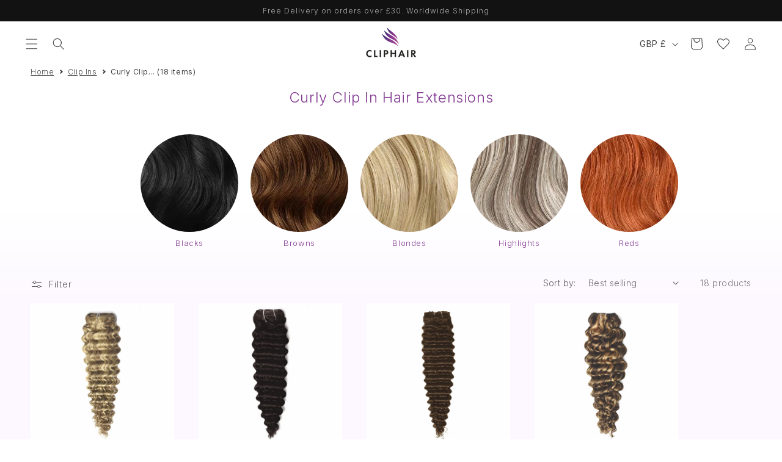

--- FILE ---
content_type: text/css
request_url: https://www.cliphair.co.uk/cdn/shop/t/359/assets/component-delivery-threshold.css?v=149348461810928602671768574247
body_size: -412
content:
#delivery-threshold-container{width:100%}.delivery-threshold{display:flex;flex-direction:column}.delivery-threshold__label{display:flex;align-items:center;gap:.5rem;padding:1rem;font-weight:300}.delivery-threshold__label .icon{fill:rgb(var(--color-foreground))}.delivery-threshold__label-incomplete,.delivery-threshold__label-complete{display:none;margin:0;padding:0}.delivery-threshold-incomplete .delivery-threshold__label-incomplete,.delivery-threshold-complete .delivery-threshold__label-complete{display:block}.delivery-threshold__progress-bar{-webkit-appearance:none;border:none;height:5px;vertical-align:middle;margin:0;padding:0;display:block;width:100%;background-color:#e0e0e0}.delivery-threshold__progress-bar::-webkit-progress-bar{background-color:#e0e0e0}.delivery-threshold__progress-bar::-webkit-progress-value{background-color:rgba(var(--color-button),var(--alpha-button-background));transition:width .4s ease}.delivery-threshold__progress-bar::-moz-progress-bar{background-color:rgba(var(--color-button),var(--alpha-button-background))}
/*# sourceMappingURL=/cdn/shop/t/359/assets/component-delivery-threshold.css.map?v=149348461810928602671768574247 */


--- FILE ---
content_type: text/css
request_url: https://www.cliphair.co.uk/cdn/shop/t/359/assets/component-slider.css?v=167984744012269013791768574273
body_size: 782
content:
slider-component,slider-component-custom{--desktop-margin-left-first-item: 5rem;position:relative;display:block}slider-component.slider-component-full-width,slider-component-custom.slider-component-full-width{--desktop-margin-left-first-item: 1.5rem}@media screen and (max-width: 749px){slider-component.page-width,slider-component-custom.page-width{padding:0 1.5rem}}@media screen and (min-width: 749px) and (max-width: 990px){slider-component.page-width,slider-component-custom.page-width{padding:0 5rem}}@media screen and (max-width: 989px){.no-js slider-component .slider,.no-js slider-component-custom .slider{padding-bottom:3rem}}.slider__slide{--focus-outline-padding: .5rem;--shadow-padding-top: calc((var(--shadow-vertical-offset) * -1 + var(--shadow-blur-radius)) * var(--shadow-visible));--shadow-padding-bottom: calc((var(--shadow-vertical-offset) + var(--shadow-blur-radius)) * var(--shadow-visible));scroll-snap-align:start;flex-shrink:0;padding-bottom:0}.slider__slide[aria-hidden=true]{visibility:hidden}@media screen and (max-width: 749px){.slider.slider--mobile{position:relative;flex-wrap:inherit;overflow-x:auto;scroll-snap-type:x mandatory;scroll-behavior:smooth;scroll-padding-left:1.5rem;-webkit-overflow-scrolling:touch;margin-bottom:1rem}.slider--mobile:after{content:"";width:0;padding-left:1.5rem}.slider.slider--mobile .slider__slide{margin-bottom:0;padding-top:max(var(--focus-outline-padding),var(--shadow-padding-top));padding-bottom:max(var(--focus-outline-padding),var(--shadow-padding-bottom))}.slider.slider--mobile.contains-card--standard .slider__slide:not(.collection-list__item--no-media){padding-bottom:var(--focus-outline-padding)}.slider.slider--mobile.contains-content-container .slider__slide{--focus-outline-padding: 0rem}}@media screen and (min-width: 750px){.slider.slider--tablet-up{position:relative;flex-wrap:inherit;overflow-x:auto;scroll-snap-type:x mandatory;scroll-behavior:smooth;scroll-padding-left:1rem;-webkit-overflow-scrolling:touch}.slider.slider--tablet-up .slider__slide{margin-bottom:0}}@media screen and (max-width: 989px){.slider.slider--tablet{position:relative;flex-wrap:inherit;overflow-x:auto;scroll-snap-type:x mandatory;scroll-behavior:smooth;scroll-padding-left:1.5rem;-webkit-overflow-scrolling:touch;margin-bottom:1rem}.slider--tablet:after{content:"";width:0;padding-left:1.5rem;margin-left:calc(-1 * var(--grid-desktop-horizontal-spacing))}.slider.slider--tablet .slider__slide{margin-bottom:0;padding-top:max(var(--focus-outline-padding),var(--shadow-padding-top));padding-bottom:max(var(--focus-outline-padding),var(--shadow-padding-bottom))}.slider.slider--tablet.contains-card--standard .slider__slide:not(.collection-list__item--no-media){padding-bottom:var(--focus-outline-padding)}.slider.slider--tablet.contains-content-container .slider__slide{--focus-outline-padding: 0rem}.slider.slide-mobile-false{justify-content:center}.slider.slide-mobile-false~.slider-buttons{display:none}}.slider--everywhere{position:relative;flex-wrap:inherit;overflow-x:auto;scroll-snap-type:x mandatory;scroll-behavior:smooth;-webkit-overflow-scrolling:touch;margin-bottom:1rem}.slider.slider--everywhere .slider__slide{margin-bottom:0;scroll-snap-align:center}@media screen and (min-width: 750px) and (max-width:989px){.slider--tablet.grid--peek.grid--6-col-tablet .grid__item{width:calc((100% - 1.5rem - var(--grid-desktop-horizontal-spacing) * 7) / 6)}.slider--tablet.grid--peek.grid--5-col-tablet .grid__item{width:calc((100% - 1.5rem - var(--grid-desktop-horizontal-spacing) * 6) / 5)}.slider--tablet.grid--peek.grid--4-col-tablet .grid__item{width:calc((100% - 1.5rem - var(--grid-desktop-horizontal-spacing) * 5) / 4)}.slider--tablet.grid--peek.grid--3-col-tablet .grid__item{width:calc((100% - 1.5rem - var(--grid-desktop-horizontal-spacing) * 4) / 3)}.slider--tablet.grid--peek.grid--2-col-tablet .grid__item{width:calc((100% - 1.5rem - var(--grid-desktop-horizontal-spacing) * 3) / 2)}.slider--tablet.grid--peek.grid--1-col-tablet .grid__item{width:calc((100% - 1.5rem - var(--grid-desktop-horizontal-spacing) * 2) / 1)}.slider.slide-tablet-false{justify-content:center}.slider.slide-tablet-false~.slider-buttons{display:none}}@media screen and (min-width: 990px){.slider-component-desktop.page-width{max-width:none}.slider--desktop{position:relative;flex-wrap:inherit;overflow-x:auto;scroll-snap-type:x mandatory;scroll-behavior:smooth;-webkit-overflow-scrolling:touch;margin-bottom:1rem;scroll-padding-left:var(--desktop-margin-left-first-item)}.slider--desktop:after{content:"";width:0;padding-left:5rem;margin-left:calc(-1 * var(--grid-desktop-horizontal-spacing))}.slider.slider--desktop .slider__slide{margin-bottom:0;padding-top:max(var(--focus-outline-padding),var(--shadow-padding-top));padding-bottom:max(var(--focus-outline-padding),var(--shadow-padding-bottom))}.slider--desktop .slider__slide:first-child{margin-left:var(--desktop-margin-left-first-item);scroll-margin-left:var(--desktop-margin-left-first-item)}.slider-component-full-width .slider--desktop{scroll-padding-left:1.5rem}.slider-component-full-width .slider--desktop .slider__slide:first-child{margin-left:1.5rem;scroll-margin-left:1.5rem}.slider-component-full-width .slider--desktop:after{padding-left:1.5rem}.slider--desktop.grid--6-col-desktop .grid__item{width:calc((100% - var(--desktop-margin-left-first-item) - var(--grid-desktop-horizontal-spacing) * 7) / 6)}.slider--desktop.grid--5-col-desktop .grid__item{width:calc((100% - var(--desktop-margin-left-first-item) - var(--grid-desktop-horizontal-spacing) * 6) / 5)}.slider--desktop.grid--4-col-desktop .grid__item{width:calc((100% - var(--desktop-margin-left-first-item) - var(--grid-desktop-horizontal-spacing) * 5) / 4)}.slider--desktop.grid--3-col-desktop .grid__item{width:calc((100% - var(--desktop-margin-left-first-item) - var(--grid-desktop-horizontal-spacing) * 4) / 3)}.slider--desktop.grid--2-col-desktop .grid__item{width:calc((100% - var(--desktop-margin-left-first-item) - var(--grid-desktop-horizontal-spacing) * 3) / 2)}.slider--desktop.grid--1-col-desktop .grid__item{width:calc((100% - var(--desktop-margin-left-first-item) - var(--grid-desktop-horizontal-spacing) * 2) / 1)}.slider.slider--desktop.contains-card--standard .slider__slide:not(.collection-list__item--no-media){padding-bottom:var(--focus-outline-padding)}.slider.slider--desktop.contains-content-container .slider__slide{--focus-outline-padding: 0rem}.slider.slide-desktop-false{justify-content:center}.slider.slide-desktop-false~.slider-buttons{display:none}}@media (prefers-reduced-motion){.slider{scroll-behavior:auto}}.slider{scrollbar-color:rgb(var(--color-foreground)) rgba(var(--color-foreground),.04);-ms-overflow-style:none;scrollbar-width:none}.slider::-webkit-scrollbar{height:.4rem;width:.4rem;display:none}.no-js .slider{-ms-overflow-style:auto;scrollbar-width:auto}.no-js .slider::-webkit-scrollbar{display:initial}.slider::-webkit-scrollbar-thumb{background-color:rgb(var(--color-foreground));border-radius:.4rem;border:0}.slider::-webkit-scrollbar-track{background:rgba(var(--color-foreground),.04);border-radius:.4rem}.slider-counter{display:flex;justify-content:center;min-width:4.4rem}@media screen and (min-width: 750px){.slider-counter--dots{margin:0 1.2rem}}.slider-counter__link{padding:.5rem}.slider-counter__link--dots .dot{width:1rem;height:1rem;border-radius:50%;border:.1rem solid rgba(var(--color-foreground),.5);padding:0;display:block}.slider-counter__link--active.slider-counter__link--dots .dot{background-color:rgb(var(--color-foreground));transform:scale(1.3)}@media screen and (forced-colors: active){.slider-counter__link--active.slider-counter__link--dots .dot{background-color:CanvasText}}.slider-counter__link--dots:not(.slider-counter__link--active):hover .dot{border-color:rgb(var(--color-foreground))}.slider-counter__link--dots .dot,.slider-counter__link--numbers{transition:transform .2s ease-in-out}.slider-counter__link--active.slider-counter__link--numbers,.slider-counter__link--dots:not(.slider-counter__link--active):hover .dot,.slider-counter__link--numbers:hover{transform:scale(1.1)}.slider-counter__link--numbers{color:rgba(var(--color-foreground),.5);text-decoration:none}.slider-counter__link--numbers:hover{color:rgb(var(--color-foreground))}.slider-counter__link--active.slider-counter__link--numbers{text-decoration:underline;color:rgb(var(--color-foreground))}.slider-buttons{display:flex;align-items:center;justify-content:center}@media screen and (min-width: 990px){.slider:not(.slider--everywhere):not(.slider--desktop)+.slider-buttons{display:none}}@media screen and (max-width: 989px){.slider--desktop:not(.slider--tablet)+.slider-buttons{display:none}}@media screen and (min-width: 750px){.slider--mobile+.slider-buttons{display:none}}.slider-button{color:rgba(var(--color-foreground),.75);background:transparent;border:none;cursor:pointer;width:44px;height:44px;display:flex;align-items:center;justify-content:center}.slider-button:not([disabled]):hover{color:rgb(var(--color-foreground))}.slider-button .icon{height:.6rem}.slider-button[disabled] .icon{color:rgba(var(--color-foreground),.3);cursor:not-allowed}.slider-button--next .icon{transform:rotate(-90deg)}.slider-button--prev .icon{transform:rotate(90deg)}.slider-button--next:not([disabled]):hover .icon{transform:rotate(-90deg) scale(1.1)}.slider-button--prev:not([disabled]):hover .icon{transform:rotate(90deg) scale(1.1)}.slideshow__controls{position:absolute;bottom:0;z-index:2;left:0;right:0;margin:0 auto;border:0}.slideshow__control-wrapper{width:100%}.slideshow__controls .slideshow_controls_heading{color:#fff;text-transform:uppercase;font-size:1.2rem;opacity:.6}.slider-counter__link--active .slideshow_controls_heading{opacity:1}.slideshow__controls .link{color:#fff;flex:1}
/*# sourceMappingURL=/cdn/shop/t/359/assets/component-slider.css.map?v=167984744012269013791768574273 */


--- FILE ---
content_type: text/css
request_url: https://www.cliphair.co.uk/cdn/shop/t/359/assets/quick-add.css?v=96540603691929385421768574318
body_size: 570
content:
.quick-add{position:relative;grid-row-start:4;margin:0 0 1rem;z-index:1}.card--card .quick-add{margin:0 1.3rem 1rem}.quick-add-modal{box-sizing:border-box;opacity:0;position:fixed;visibility:hidden;z-index:-1;margin:0 auto;top:0;left:0;width:100%;background:rgba(var(--color-foreground),.2);height:100%}.quick-add-modal[open]{opacity:1;visibility:visible;z-index:101}.quick-add-modal .scroll-trigger.scroll-trigger{animation:none;opacity:1}.quick-add-modal__content{--modal-height-offset: 5rem;position:absolute;top:0;left:50%;transform:translate(-50%);margin:var(--modal-height-offset) auto 0;width:100%;background-color:rgb(var(--color-background));overflow:hidden;max-width:990px;height:calc(100% - var(--modal-height-offset))}@media screen and (min-width: 750px){.quick-add-modal__content{--modal-height-offset: 10rem;margin-top:var(--modal-height-offset);max-height:calc(100% - var(--modal-height-offset) * 2);overflow-y:auto}quick-add-modal .quick-add-modal__toggle{top:2rem;right:2rem}}@media screen and (min-width: 990px){.quick-add-modal__content{width:70%}}.quick-add-modal__content img{max-width:100%}.quick-add-modal__content-info{--modal-padding: 2.5rem;padding-right:4.4rem;display:flex;overflow-y:auto;padding:var(--modal-padding);height:100%}.quick-add-modal__content-info>*{height:auto;margin:0 auto;max-width:100%;width:100%}@media screen and (max-width: 749px){quick-add-modal .slider .product__media-item.grid__item{margin-left:1.5rem;margin-right:1.5rem}.quick-add-modal__content{bottom:var(--modal-height-offset)}.quick-add-modal__content-info>*{max-height:100%}quick-add-modal .product--mobile-columns .product__media-item{width:calc(100% - 3rem - var(--grid-mobile-horizontal-spacing))}}.quick-add-modal__toggle{background-color:rgb(var(--color-background));border:.1rem solid rgba(var(--color-foreground),.1);border-radius:50%;color:rgba(var(--color-foreground),.55);display:flex;align-items:center;justify-content:center;cursor:pointer;padding:1.2rem;z-index:5;width:4rem;position:fixed;top:1.5rem;right:1.5rem}.quick-add-modal__toggle:hover{color:rgba(var(--color-foreground),.75)}.quick-add-modal__toggle .icon{height:auto;margin:0;width:2.2rem}quick-add-modal .product:not(.featured-product) .product__view-details{display:block}quick-add-modal .quick-add-hidden,quick-add-modal .product__modal-opener:not(.product__modal-opener--image){display:none!important}quick-add-modal .product__column-sticky .product__media-list{margin-bottom:0}quick-add-modal .product__media-list .deferred-media{display:block;width:100%}quick-add-modal .product__column-sticky{top:0;position:relative}@media screen and (min-width: 750px){quick-add-modal .product:not(.product--no-media) .product__media-wrapper{max-width:45%;width:calc(45% - var(--grid-desktop-horizontal-spacing) / 2)}quick-add-modal .product:not(.product--no-media) .product__info-wrapper{padding-left:4rem;max-width:54%;width:calc(54% - var(--grid-desktop-horizontal-spacing) / 2)}quick-add-modal .product--columns .product__media-item:not(.product__media-item--single):not(:only-child){max-width:100%;width:100%}quick-add-modal .thumbnail-slider .thumbnail-list.slider--tablet-up{display:none}}quick-add-modal .page-width{padding:0}quick-add-modal .product__title>h1{display:none}quick-add-modal .product__title>a{display:block;text-decoration:none}quick-add-modal .product__title>a:hover{color:rgb(var(--color-foreground));text-decoration:underline;text-underline-offset:.2rem;text-decoration-thickness:.3rem}quick-add-modal .product-form__buttons{max-width:initial}.quick-add__submit{padding:.8rem;min-width:100%;box-sizing:border-box}quick-add-modal .product-media-container.constrain-height{--viewport-offset: calc((var(--modal-height-offset) + var(--modal-padding) + var(--popup-border-width)) * 2)}@media screen and (min-width: 750px){quick-add-modal .product-media-container.constrain-height{--constrained-min-height: 400px}}quick-add-modal .product__title{margin-top:0}quick-add-modal .h3,quick-add-modal h3{font-size:calc(var(--font-heading-scale) * 1.5rem)}quick-add-modal .short-description h3{margin-bottom:.5rem}quick-add-modal .short-description ul{padding:0;list-style-position:inside}quick-add-modal .short-description p,quick-add-modal .short-description ul{font-size:calc(var(--font-heading-scale) * 1.2rem)}quick-add-modal .product__info-wrapper .price.price--large{font-size:calc(var(--font-heading-scale) * 1.6rem)}quick-add-modal .product__info-container .product-form{margin-top:0}quick-add-modal square-placement{display:none}quick-add-modal .quick-add-show{display:block!important}@media screen and (min-width:750px){quick-add-modal .product__media-wrapper slider-component:not(.thumbnail-slider--no-slide){margin-left:-1.5rem;margin-right:-1.5rem}quick-add-modal .thumbnail-slider{display:flex;align-items:center}quick-add-modal .thumbnail-slider .thumbnail-list.slider{display:flex;padding:.5rem;flex:1;scroll-padding-left:.5rem}quick-add-modal .slider.slider--mobile{position:relative;flex-wrap:inherit;overflow-x:auto;scroll-snap-type:x mandatory;scroll-behavior:smooth;scroll-padding-left:1.5rem;-webkit-overflow-scrolling:touch;margin-bottom:1rem}quick-add-modal .medium-hide{display:flex!important}quick-add-modal .product__media-wrapper .slider-mobile-gutter .slider-button{display:flex!important}quick-add-modal .slider.slider--mobile .slider__slide{margin-bottom:0;padding-top:max(var(--focus-outline-padding),var(--shadow-padding-top));padding-bottom:max(var(--focus-outline-padding),var(--shadow-padding-bottom))}quick-add-modal .thumbnail-list__item.slider__slide{width:calc(33% - .6rem)}.quick-add-modal__content{max-height:calc(100% - var(--modal-height-offset))}}@media screen and (min-width: 990px){quick-add-modal .product--stacked .product__media-item{max-width:100%;width:100%}}@media screen and (min-width: 990px){quick-add-modal .quick-add-modal__content{width:100%;max-width:990px}quick-add-modal .quick-add-modal__content{--modal-height-offset: 10rem;margin-top:0;max-height:calc(100% - 10rem);top:50%;left:50%;transform:translate(-50%,-50%);height:fit-content}}.quick-add-modal{background:rgba(var(--color-foreground),.6)}
/*# sourceMappingURL=/cdn/shop/t/359/assets/quick-add.css.map?v=96540603691929385421768574318 */


--- FILE ---
content_type: text/css
request_url: https://www.cliphair.co.uk/cdn/shop/t/359/assets/section-collection-filter-circle.css?v=4492748398938000331768574347
body_size: -333
content:
.section-collection-filter-circle .title-wrapper{margin:0}.section-collection-filter-circle .title-wrapper *{margin-top:0}.section-collection-filter-circle slider-component-custom{position:relative}.section-collection-filter-circle .filter-circle{margin:0}.section-collection-filter-circle .filter-circle__item>.facet-checkbox{padding:0}.section-collection-filter-circle .card-wrapper{width:100%}.section-collection-filter-circle .card .card__inner .card__media{border:none}.section-collection-filter-circle .card__content{padding:1rem 0}.section-collection-filter-circle .card__information{padding:0}@media screen and (max-width: 749px){.slider.filter-circle--1-items{padding-bottom:0}}@media screen and (min-width: 750px) and (max-width: 989px){.slider.filter-circle--1-items,.slider.filter-circle--2-items,.slider.filter-circle--3-items,.slider.filter-circle--4-items{padding-bottom:0}}@media screen and (min-width: 750px){.filter-circle__item a:hover{box-shadow:none}}.section-collection-filter-circle .slider-buttons>.slider-button{background:var(--gradient-background);border-radius:50%;position:absolute;top:calc(50% - 22px);right:1.5rem;border:1px solid rgba(var(--color-foreground),.1)}.section-collection-filter-circle .slider-buttons>.slider-button--prev{left:1.5rem}.section-collection-filter-circle .slider-buttons>.slider-button--next{right:1.5rem}.section-collection-filter-circle .slider-buttons>.slider-button .icon{height:1.2rem}
/*# sourceMappingURL=/cdn/shop/t/359/assets/section-collection-filter-circle.css.map?v=4492748398938000331768574347 */


--- FILE ---
content_type: text/css
request_url: https://www.cliphair.co.uk/cdn/shop/t/359/assets/collection-grid.css?v=114117962299290976561768574230
body_size: -421
content:
.product-grid-container.with-type-image{margin-top:var(--grid-mobile-vertical-spacing)}.type-media{position:absolute;width:35%;top:calc(var(--grid-mobile-vertical-spacing) * -1 + 10px);left:calc(var(--grid-mobile-horizontal-spacing) * -1 + 10px)}.type-media>img{width:100%;height:auto;aspect-ratio:1/1;object-fit:cover;border-radius:50%;display:block}@media screen and (min-width: 750px){.product-grid-container.with-type-image{margin-top:var(--grid-desktop-vertical-spacing)}.type-media{top:calc(var(--grid-desktop-vertical-spacing) * -1 + 20px);left:calc(var(--grid-desktop-horizontal-spacing) * -1 + 20px)}}.product-grid__footer{display:flex;flex-direction:column;gap:1.5rem;margin-top:4rem}.product-grid__footer .button{margin:0 auto}.product-grid__footer .pagination-wrapper{margin-top:0}@media screen and (min-width:990px){.product-grid__footer{margin-top:5rem}}.product-grid-container.with-type-image .media,.product-grid-container.with-type-image .card .card__inner .card__media{overflow:visible}
/*# sourceMappingURL=/cdn/shop/t/359/assets/collection-grid.css.map?v=114117962299290976561768574230 */


--- FILE ---
content_type: text/css
request_url: https://www.cliphair.co.uk/cdn/shop/t/359/assets/logo-list.css?v=2603265860944172431768574295
body_size: -329
content:
.section-images-list .intro-wrapper{margin-bottom:4rem}.section-images-list .images-list-title,.section-images-list .intro-wrapper p{margin:0}.section-images-list .grid{margin-bottom:0!important}.section-images-list .images-list__item{text-align:center;position:relative}.section-images-list .images-list__item a{color:rgba(var(--color-link),var(--alpha-link));text-underline-offset:.3rem;text-decoration-thickness:.1rem;display:block}.section-images-list .images-list__item a:hover{color:rgb(var(--color-link));text-decoration-thickness:.2rem}.section-images-list .images-list__item img{width:100%;height:auto;display:block;margin:0;padding:0}.section-images-list .images-list__item p{margin:5px 0 0;line-height:1.2em}.section-images-list .images-list__item .text-container p{margin:1rem 0}.section-images-list .slider-buttons>.slider-button{background:var(--gradient-background);border-radius:50%;position:absolute;top:calc(50% - 22px);right:1.5rem;border:1px solid rgba(var(--color-foreground),.1)}.section-images-list .slider-buttons>.slider-button--prev{left:1.5rem}.section-images-list .slider-buttons>.slider-button--next{right:1.5rem}.section-images-list .slider-buttons>.slider-button .icon{height:1.2rem}
/*# sourceMappingURL=/cdn/shop/t/359/assets/logo-list.css.map?v=2603265860944172431768574295 */


--- FILE ---
content_type: text/css
request_url: https://www.cliphair.co.uk/cdn/shop/t/359/assets/component-newsletter.css?v=42896778221573360331768574263
body_size: -315
content:
.newsletter-form{display:flex;flex-direction:column;justify-content:center;align-items:center;width:100%;position:relative}@media screen and (min-width: 750px){.newsletter-form{align-items:flex-start;margin:0 auto;max-width:60rem}}.newsletter-form__field-wrapper{width:100%;display:flex;align-items:center}@media screen and (max-width:749px){.newsletter-form__field-wrapper{flex-direction:column;gap:1.5rem}button.newsletter-form__button{max-width:unset}}.newsletter-form__field-wrapper .field__input{padding-right:5rem;background:#fff}.newsletter-form__field-wrapper .field{z-index:0}.newsletter-form__message{justify-content:center;margin-bottom:0}.newsletter-form__message--success{margin-top:2rem}@media screen and (min-width: 750px){.newsletter-form__message{justify-content:flex-start}}.newsletter-form__button{width:100%;max-width:15rem;margin:0;right:var(--inputs-border-width);top:0;height:100%;z-index:2;position:relative;padding:1.6rem 1.7rem;color:#fff;margin-left:1rem;text-transform:uppercase}.newsletter-form__button:focus-visible{box-shadow:0 0 0 .3rem rgb(var(--color-background)),0 0 0 .4rem rgba(var(--color-foreground));background-color:rgb(var(--color-background))}.newsletter-form__button:focus{box-shadow:0 0 0 .3rem rgb(var(--color-background)),0 0 0 .4rem rgba(var(--color-foreground));background-color:rgb(var(--color-background))}.newsletter-form__button:not(:focus-visible):not(.focused){box-shadow:inherit;background-color:#a590c1}.newsletter-form__button .icon{width:1.5rem}
/*# sourceMappingURL=/cdn/shop/t/359/assets/component-newsletter.css.map?v=42896778221573360331768574263 */


--- FILE ---
content_type: application/javascript; charset=utf-8
request_url: https://searchanise-ef84.kxcdn.com/templates.6A9d0T9H9y.js
body_size: 2243
content:
Searchanise=window.Searchanise||{};Searchanise.templates={Platform:'shopify',StoreName:'Cliphair UK',AutocompleteDescriptionStrings:3,AutocompleteSuggestionCount:0,AutocompleteShowProductCode:'N',AutocompleteShowRecent:'Y',AutocompleteItem:'<li class="snize-ac-odd snize-product ${product_classes}" data-original-product-id="${original_product_id}" id="snize-ac-product-${product_id}"><a href="${autocomplete_link}" class="snize-item clearfix" draggable="false"><span class="snize-thumbnail"><img src="${image_link}" alt="${autocomplete_image_alt}" class="snize-item-image ${additional_image_classes}" style="max-width:70px;max-height:70px;" border="0"></span><span class="snize-overhidden">${autocomplete_product_ribbons_html}<span class="snize-title">${title}</span>${autocomplete_product_code_html}${autocomplete_product_attribute_html}<span class="snize-description">${description}</span>${autocomplete_prices_html}${autocomplete_in_stock_status_html}${reviews_html}</span></a></li>',AutocompleteResultsHTML:'<div style="text-align: center;"><a href="#" title="Exclusive sale"><img src="https://www.searchanise.com/images/sale_sign.jpg" style="display: inline;" /></a></div>',AutocompleteNoResultsHTML:'<p>Sorry, nothing found for [search_string].</p><p>Try some of our <a href="#" title="Bestsellers">bestsellers →</a>.</p>',LabelAutocompleteSearchInputPlaceholder:'I\'m looking for',LabelAutocompleteMobileSearchInputPlaceholder:'I\'m Looking For...',ResultsShow:'Y',ResultsCategoriesCount:0,ResultsFlipImageOnHover:'N',ResultsEnableInfiniteScrolling:'Y',ResultsShowPageImages:'N',ResultsTitleStrings:1,ResultsDescriptionStrings:0,SmartNavigationOverrideSeo:'Y',ShowBestsellingSorting:'Y',ShowDiscountSorting:'Y',CategorySortingRule:"searchanise",ShopifyCurrency:'GBP',ShopifyMarketsSupport:'Y',ShopifyLocales:{"no":{"locale":"no","name":"Norwegian","primary":false,"published":true},"fi":{"locale":"fi","name":"Finnish","primary":false,"published":true},"en":{"locale":"en","name":"English","primary":true,"published":true},"el":{"locale":"el","name":"Greek","primary":false,"published":true}},ShopifyRegionCatalogs:{"GB":["3907125309"],"AU":["413433917"],"CA":["413466685"],"FI":["413499453"],"CY":["413499453"],"DE":["413499453"],"FR":["413499453"],"ES":["413499453"],"SI":["413499453"],"SK":["413499453"],"SM":["413499453"],"PM":["413499453"],"MF":["413499453"],"BL":["413499453"],"RE":["413499453"],"PT":["413499453"],"NL":["413499453"],"ME":["413499453"],"MC":["413499453"],"YT":["413499453"],"MQ":["413499453"],"MT":["413499453"],"LU":["413499453"],"LT":["413499453"],"LV":["413499453"],"XK":["413499453"],"IT":["413499453"],"IE":["413499453"],"VA":["413499453"],"GP":["413499453"],"GR":["413499453"],"TF":["413499453"],"GF":["413499453"],"EE":["413499453"],"BE":["413499453"],"AT":["413499453"],"AD":["413499453"],"AX":["413499453"],"US":["413532221"],"NO":["411697213"],"ZW":["411697213"],"ZM":["411697213"],"ZA":["411697213"],"YE":["411697213"],"WS":["411697213"],"WF":["411697213"],"VU":["411697213"],"VN":["411697213"],"VG":["411697213"],"VE":["411697213"],"VC":["411697213"],"UZ":["411697213"],"UY":["411697213"],"UM":["411697213"],"UG":["411697213"],"UA":["411697213"],"TZ":["411697213"],"TW":["411697213"],"TV":["411697213"],"TT":["411697213"],"TR":["411697213"],"TO":["411697213"],"TN":["411697213"],"TM":["411697213"],"TL":["411697213"],"TK":["411697213"],"TJ":["411697213"],"TH":["411697213"],"TG":["411697213"],"TD":["411697213"],"TC":["411697213"],"TA":["411697213"],"SZ":["411697213"],"SX":["411697213"],"SV":["411697213"],"ST":["411697213"],"SS":["411697213"],"SR":["411697213"],"SO":["411697213"],"SN":["411697213"],"SL":["411697213"],"SJ":["411697213"],"SH":["411697213"],"SG":["411697213"],"SE":["411697213"],"SD":["411697213"],"SC":["411697213"],"SB":["411697213"],"SA":["411697213"],"RW":["411697213"],"RU":["411697213"],"RS":["411697213"],"RO":["411697213"],"QA":["411697213"],"PY":["411697213"],"PS":["411697213"],"PN":["411697213"],"PL":["411697213"],"PK":["411697213"],"PH":["411697213"],"PG":["411697213"],"PF":["411697213"],"PE":["411697213"],"PA":["411697213"],"OM":["411697213"],"NZ":["411697213"],"NU":["411697213"],"NR":["411697213"],"NP":["411697213"],"NI":["411697213"],"NG":["411697213"],"NF":["411697213"],"NE":["411697213"],"NC":["411697213"],"NA":["411697213"],"MZ":["411697213"],"MY":["411697213"],"MX":["411697213"],"MW":["411697213"],"MV":["411697213"],"MU":["411697213"],"MS":["411697213"],"MR":["411697213"],"MO":["411697213"],"MN":["411697213"],"MM":["411697213"],"ML":["411697213"],"MK":["411697213"],"MG":["411697213"],"MD":["411697213"],"MA":["411697213"],"LY":["411697213"],"LS":["411697213"],"LR":["411697213"],"LK":["411697213"],"LI":["411697213"],"LC":["411697213"],"LB":["411697213"],"LA":["411697213"],"KZ":["411697213"],"KY":["411697213"],"KW":["411697213"],"KR":["411697213"],"KN":["411697213"],"KM":["411697213"],"KI":["411697213"],"KH":["411697213"],"KG":["411697213"],"KE":["411697213"],"JP":["411697213"],"JO":["411697213"],"JM":["411697213"],"JE":["411697213"],"IS":["411697213"],"IQ":["411697213"],"IO":["411697213"],"IN":["411697213"],"IM":["411697213"],"IL":["411697213"],"ID":["411697213"],"HU":["411697213"],"HT":["411697213"],"HR":["411697213"],"HN":["411697213"],"HK":["411697213"],"GY":["411697213"],"GW":["411697213"],"GT":["411697213"],"GS":["411697213"],"GQ":["411697213"],"GN":["411697213"],"GM":["411697213"],"GL":["411697213"],"GI":["411697213"],"GH":["411697213"],"GG":["411697213"],"GE":["411697213"],"GD":["411697213"],"GA":["411697213"],"FO":["411697213"],"FK":["411697213"],"FJ":["411697213"],"ET":["411697213"],"ER":["411697213"],"EH":["411697213"],"EG":["411697213"],"EC":["411697213"],"DZ":["411697213"],"DO":["411697213"],"DM":["411697213"],"DK":["411697213"],"DJ":["411697213"],"CZ":["411697213"],"CX":["411697213"],"CW":["411697213"],"CV":["411697213"],"CR":["411697213"],"CO":["411697213"],"CN":["411697213"],"CM":["411697213"],"CL":["411697213"],"CK":["411697213"],"CI":["411697213"],"CH":["411697213"],"CG":["411697213"],"CF":["411697213"],"CD":["411697213"],"CC":["411697213"],"BZ":["411697213"],"BY":["411697213"],"BW":["411697213"],"BT":["411697213"],"BS":["411697213"],"BR":["411697213"],"BQ":["411697213"],"BO":["411697213"],"BN":["411697213"],"BM":["411697213"],"BJ":["411697213"],"BI":["411697213"],"BH":["411697213"],"BG":["411697213"],"BF":["411697213"],"BD":["411697213"],"BB":["411697213"],"BA":["411697213"],"AZ":["411697213"],"AW":["411697213"],"AR":["411697213"],"AO":["411697213"],"AM":["411697213"],"AL":["411697213"],"AI":["411697213"],"AG":["411697213"],"AF":["411697213"],"AE":["411697213"],"AC":["411697213"]},PriceFormatSymbol:'£',PriceFormatBefore:'£',ColorsCSS:'div.snize-ac-results span.snize-title { color: #833C91; }div.snize-ac-results li.snize-category a.snize-view-link { color: #833C91; }div.snize-ac-results.snize-ac-results-mobile span.snize-title { color: #833C91; }div.snize-ac-results.snize-ac-results-mobile li.snize-category { color: #833C91; }div.snize-ac-results .snize-no-products-found-text .snize-no-products-found-link { color: #833C91; }div.snize-ac-results div.snize-price-list { color: #833C91; }div.snize-ac-results.snize-ac-results-mobile div.snize-price-list { color: #833C91; }div.snize-ac-results li.snize-view-all-link span { color: #833C91; }div.snize-ac-results.snize-ac-results-mobile li.snize-view-all-link span { color: #833C91; }div.snize-ac-results li.snize-recent { color: #AC90C1; }div.snize-ac-results.snize-ac-results-mobile li.snize-recent { color: #AC90C1; }div.snize li.snize-product span.snize-title { color: #833C91; }div.snize li.snize-category span.snize-title { color: #833C91; }div.snize li.snize-page span.snize-title { color: #833C91; }div.snize div.slider-container.snize-theme .back-bar .pointer { background-color: #833C91; }div.snize ul.snize-product-filters-list li:hover span { color: #833C91; }div.snize li.snize-no-products-found div.snize-no-products-found-text span a { color: #833C91; }div.snize li.snize-product div.snize-price-list { color: #833C91; }div.snize#snize_results.snize-mobile-design li.snize-product .snize-price-list .snize-price { color: #833C91; }div.snize .snize-button { background-color: #AC90C1; }#snize-modal-product-quick-view .snize-button { background-color: #AC90C1; }#snize-search-results-grid-mode li.snize-product { border-color: #EEEEEE; }#snize-search-results-list-mode span.snize-thumbnail { border-color: #EEEEEE; }#snize_results.snize-mobile-design #snize-search-results-grid-mode li.snize-product { border-color: #EEEEEE; }#snize-modal-mobile-filters-dialog div.snize-product-filters-buttons-container button.snize-product-filters-show-products { background-color: #AC90C1; }div.snize div.snize-main-panel-controls ul li a { color: #833C91; }#snize_results.snize-mobile-design div.snize-main-panel-dropdown > a { color: #833C91; }#snize_results.snize-mobile-design div.snize-main-panel-dropdown > a > .caret { border-color: #833C91; }#snize_results.snize-mobile-design div.snize-main-panel-mobile-filters > a { color: #833C91 }#snize_results.snize-mobile-design div.snize-main-panel-view-mode a.snize-list-mode-icon { background-image: url("data:image/svg+xml,%3Csvg xmlns=\'http://www.w3.org/2000/svg\' width=\'20\' height=\'20\' viewBox=\'0 0 20 20\'%3E%3Cpath fill=\'%23833C91\' fill-rule=\'nonzero\' d=\'M8 15h10a1 1 0 0 1 0 2H8a1 1 0 0 1 0-2zm-5-1a2 2 0 1 1 0 4 2 2 0 0 1 0-4zm5-5h10a1 1 0 0 1 0 2H8a1 1 0 0 1 0-2zM3 8a2 2 0 1 1 0 4 2 2 0 0 1 0-4zm5-5h10a1 1 0 0 1 0 2H8a1 1 0 1 1 0-2zM3 2a2 2 0 1 1 0 4 2 2 0 0 1 0-4z\'/%3E%3C/svg%3E") }#snize_results.snize-mobile-design div.snize-main-panel-view-mode a.snize-grid-mode-icon { background-image: url("data:image/svg+xml,%3Csvg xmlns=\'http://www.w3.org/2000/svg\' width=\'20\' height=\'20\' viewBox=\'0 0 20 20\'%3E%3Cpath fill=\'%23833C91\' fill-rule=\'nonzero\' d=\'M12 11h5a1 1 0 0 1 1 1v5a1 1 0 0 1-1 1h-5a1 1 0 0 1-1-1v-5a1 1 0 0 1 1-1zm-9 0h5a1 1 0 0 1 1 1v5a1 1 0 0 1-1 1H3a1 1 0 0 1-1-1v-5a1 1 0 0 1 1-1zm9-9h5a1 1 0 0 1 1 1v5a1 1 0 0 1-1 1h-5a1 1 0 0 1-1-1V3a1 1 0 0 1 1-1zM3 2h5a1 1 0 0 1 1 1v5a1 1 0 0 1-1 1H3a1 1 0 0 1-1-1V3a1 1 0 0 1 1-1z\'/%3E%3C/svg%3E") }#snize-modal-mobile-filters-dialog div.snize-product-filters-header a.snize-back-to-filters { color: #833C91 }'}

--- FILE ---
content_type: text/javascript
request_url: https://cdn.shopify.com/proxy/7ff08811979a62cdd68b78249b02fdacd61263a8ae299d08f2bbb0ba477070ba/forms-akamai.smsbump.com/50695/form_296424.js?ver=1715866928&shop=cliphair-uk.myshopify.com&sp-cache-control=cHVibGljLCBtYXgtYWdlPTkwMA
body_size: 65900
content:
var SMSBumpForm = {
    "form_uid": "ejhqYWpyMEI=",
    "form_id": 296424,
    "list_id": 482764,
    "type": "spin_to_win",
    "formState": [],
    "platform": "shopify",
    "default_country": "gb",
    "config": {
        "behavior": {
            "timing": {
                "option": "setDelay",
                "afterSeconds": true,
                "afterScroll": false,
                "afterScrollValue": 60,
                "afterSecondsValue": 5
            },
            "devices": "all",
            "frequency": {
                "frequencyStatus": true,
                "frequencyOptions": "dontShowXDays",
                "frequencyDays": 45,
                "disableOnClose": true,
                "daysAfterClose": 1,
                "daysAfterSubmit": 90,
                "options": [
                    "showInNextSession",
                    "showDaysAfterSubmit"
                ]
            },
            "schedule": {
                "startDate": "Apr 4, 2024",
                "startTime": "23:00:00",
                "endDate": "Apr 4, 2024",
                "endTime": "23:30:00",
                "options": [
                    "startImmediately",
                    "neverEnd"
                ]
            },
            "miniForm": {
                "show": "after"
            },
            "isUsingEnhancedBehavior": true,
            "visitors": {
                "showToAll": false,
                "dontShowToExisting": false,
                "targetList": false
            },
            "hasAdvancedConditions": true,
            "advancedConditions": {
                "easyClose": {
                    "status": true
                },
                "pageExit": {
                    "status": true
                },
                "clickBased": {
                    "status": false,
                    "classSelectors": [],
                    "idSelectors": [],
                    "oncePerSession": true
                },
                "specificUrl": {
                    "status": true,
                    "option": "showIn",
                    "urls": [
                        "https:\/\/www.cliphair.co.uk\/pages\/smstest"
                    ]
                },
                "partOfUrl": {
                    "status": false,
                    "option": "showIn",
                    "urls": []
                },
                "geoTargeting": {
                    "status": false,
                    "option": "showIn",
                    "locations": []
                },
                "sequence": {
                    "status": false,
                    "option": "showCampaign",
                    "urls": []
                },
                "pageCount": {
                    "status": false,
                    "option": "showCampaign",
                    "pages": 5,
                    "session": "currentSession",
                    "countUnique": false,
                    "sessionTime": 0,
                    "sessionTimeUnit": "days",
                    "setSessionTime": false
                },
                "hideCampaign": {
                    "status": false
                },
                "showCount": {
                    "status": false,
                    "count": 5
                },
                "specificReferral": {
                    "status": false,
                    "option": "showCampaign",
                    "urls": []
                },
                "specificUtm": {
                    "status": false,
                    "option": "showCampaign",
                    "utmNames": [],
                    "utmMediums": [],
                    "utmSources": [],
                    "utmCampaigns": []
                }
            }
        },
        "steps": [
            {
                "index": 0,
                "name": "addDetailsAndPlay",
                "label": "Phone",
                "color": {
                    "primary": "#346146",
                    "secondary": "#346146",
                    "background": "#E8EDEA"
                },
                "font": {
                    "primary": "Roboto",
                    "secondary": "Roboto"
                },
                "border": {
                    "radius": 0,
                    "width": 0,
                    "color": "#cbcdd3"
                },
                "elements": {
                    "mainImage": {
                        "image": null,
                        "croppedImage": null,
                        "imageFile": null,
                        "size": "medium",
                        "alignment": "right",
                        "position": "center",
                        "opacity": 100,
                        "contentAlignment": "left",
                        "width": 0,
                        "height": 0,
                        "fileSize": 0,
                        "x": 0,
                        "y": 0,
                        "offsetTop": 0,
                        "offsetRight": 0,
                        "offsetBottom": 0,
                        "offsetLeft": 0,
                        "paddingTop": 0,
                        "paddingBottom": 0,
                        "borderRadius": 0,
                        "borderWidth": 0,
                        "borderColor": "transparent",
                        "useDesktopImageOnMobile": true,
                        "mobile": {
                            "image": null,
                            "croppedImage": null,
                            "imageFile": null,
                            "size": "medium",
                            "alignment": "background",
                            "opacity": 100,
                            "contentAlignment": "left",
                            "width": 0,
                            "height": 0,
                            "fileSize": 0,
                            "x": 0,
                            "y": 0,
                            "offsetTop": 0,
                            "offsetRight": 0,
                            "offsetBottom": 0,
                            "offsetLeft": 0,
                            "paddingTop": 25,
                            "paddingBottom": 0,
                            "borderRadius": 0,
                            "borderWidth": 0,
                            "borderColor": "transparent"
                        },
                        "zone": "image",
                        "isAddable": false,
                        "isEnabled": true
                    },
                    "logo": {
                        "image": null,
                        "croppedImage": null,
                        "imageFile": null,
                        "size": "medium",
                        "alignment": "right",
                        "position": "center",
                        "opacity": 100,
                        "contentAlignment": "left",
                        "width": 0,
                        "height": 0,
                        "fileSize": 0,
                        "x": 0,
                        "y": 0,
                        "offsetTop": 0,
                        "offsetRight": 0,
                        "offsetBottom": 0,
                        "offsetLeft": 0,
                        "paddingTop": 0,
                        "paddingBottom": 0,
                        "borderRadius": 0,
                        "borderWidth": 0,
                        "borderColor": "transparent",
                        "useDesktopImageOnMobile": true,
                        "mobile": {
                            "image": null,
                            "croppedImage": null,
                            "imageFile": null,
                            "size": "medium",
                            "alignment": "top",
                            "opacity": 100,
                            "contentAlignment": "left",
                            "width": 0,
                            "height": 0,
                            "fileSize": 0,
                            "x": 0,
                            "y": 0,
                            "offsetTop": 0,
                            "offsetRight": 0,
                            "offsetBottom": 0,
                            "offsetLeft": 0,
                            "paddingTop": 25,
                            "paddingBottom": 0,
                            "borderRadius": 0,
                            "borderWidth": 0,
                            "borderColor": "transparent"
                        },
                        "zone": "logo",
                        "isAddable": true,
                        "index": 2,
                        "isEnabled": false
                    },
                    "title": {
                        "content": "<p>The time is now!<\/p>",
                        "fontFamily": "Roboto",
                        "fontSize": 28,
                        "fontWeight": 500,
                        "textAlign": "center",
                        "lineHeight": 1,
                        "letterSpacing": 0.5,
                        "paddingTop": 0,
                        "paddingBottom": 0,
                        "color": "#346146",
                        "textStyle": "title",
                        "zone": "text",
                        "isAddable": true,
                        "index": 3,
                        "isEnabled": true
                    },
                    "subtitle": {
                        "content": "<p>SPIN TO WIN<\/p>",
                        "fontFamily": "Roboto",
                        "fontSize": 48,
                        "fontWeight": 700,
                        "textAlign": "center",
                        "lineHeight": 1,
                        "letterSpacing": 0.5,
                        "paddingTop": 0,
                        "paddingBottom": 0,
                        "color": "#346146",
                        "textStyle": "subtitle",
                        "zone": "text",
                        "isAddable": true,
                        "index": 4,
                        "isEnabled": true
                    },
                    "successIcon": {
                        "image": null,
                        "imageFile": null,
                        "width": 0,
                        "height": 0,
                        "color": "#ffffff",
                        "backgroundColor": "#000720",
                        "marginTop": 0,
                        "marginBottom": 0,
                        "size": "medium",
                        "contentAlignment": "left",
                        "showCustomIcon": false,
                        "zone": "text",
                        "isAddable": false,
                        "isEnabled": false
                    },
                    "description": {
                        "content": "",
                        "fontFamily": "Roboto",
                        "fontSize": 16,
                        "fontWeight": 500,
                        "textAlign": "left",
                        "lineHeight": 1,
                        "letterSpacing": 0.5,
                        "paddingTop": 0,
                        "paddingBottom": 0,
                        "color": "#346146",
                        "textStyle": "description",
                        "zone": "text",
                        "isAddable": true,
                        "index": 7,
                        "isEnabled": false
                    },
                    "closeButton": {
                        "color": "#346146",
                        "backgroundColor": "#E8EDEA",
                        "strokeWidth": 2,
                        "marginTop": 15,
                        "marginRight": 15,
                        "size": "medium",
                        "zone": "image",
                        "isAddable": true,
                        "isEnabled": true
                    },
                    "phoneField": {
                        "value": null,
                        "fontFamily": "Roboto",
                        "isRequired": true,
                        "labelText": "",
                        "labelColor": "#9e9e9e",
                        "fontSize": 14,
                        "fontWeight": "normal",
                        "textAlign": "left",
                        "lineHeight": 0,
                        "letterSpacing": 0,
                        "paddingTop": 0,
                        "paddingBottom": 0,
                        "color": "#000720",
                        "textStyle": null,
                        "country": null,
                        "hasCountry": true,
                        "isTapToSubscribeEnabled": false,
                        "borderRadius": 4,
                        "borderWidth": 1,
                        "borderColor": "#cbcdd3",
                        "backgroundColor": "#ffffff",
                        "placeholderText": "Enter your phone number",
                        "placeholderColor": "#9e9e9e",
                        "zone": "form",
                        "isAddable": true,
                        "index": 9,
                        "isEnabled": true
                    },
                    "emailField": {
                        "value": null,
                        "fontFamily": "Roboto",
                        "isRequired": true,
                        "labelText": "",
                        "labelColor": "#9e9e9e",
                        "fontSize": 14,
                        "fontWeight": "normal",
                        "textAlign": "left",
                        "lineHeight": 0,
                        "letterSpacing": 0,
                        "paddingTop": 0,
                        "paddingBottom": 0,
                        "color": "#000720",
                        "textStyle": null,
                        "borderRadius": 4,
                        "borderWidth": 1,
                        "borderColor": "#cbcdd3",
                        "backgroundColor": "#ffffff",
                        "placeholderText": "Enter your email address",
                        "placeholderColor": "#9e9e9e",
                        "zone": "form",
                        "isAddable": true,
                        "index": 10,
                        "isEnabled": true
                    },
                    "nameField": {
                        "value": null,
                        "fontFamily": "Roboto",
                        "isRequired": true,
                        "labelText": "",
                        "labelColor": "#9e9e9e",
                        "fontSize": 14,
                        "fontWeight": "normal",
                        "textAlign": "left",
                        "lineHeight": 0,
                        "letterSpacing": 0,
                        "paddingTop": 0,
                        "paddingBottom": 0,
                        "color": "#000720",
                        "textStyle": null,
                        "borderRadius": 4,
                        "borderWidth": 1,
                        "borderColor": "#cbcdd3",
                        "backgroundColor": "#ffffff",
                        "placeholderText": "Enter your first name",
                        "placeholderColor": "#9e9e9e",
                        "zone": "form",
                        "isAddable": true,
                        "index": 11,
                        "isEnabled": false
                    },
                    "birthdayField": {
                        "value": null,
                        "fontFamily": "Roboto",
                        "isRequired": true,
                        "labelText": "",
                        "labelColor": "#9e9e9e",
                        "fontSize": 14,
                        "fontWeight": "normal",
                        "textAlign": "left",
                        "lineHeight": 0,
                        "letterSpacing": 0,
                        "paddingTop": 0,
                        "paddingBottom": 0,
                        "color": "#000720",
                        "textStyle": null,
                        "dateFormat": "MM DD YYYY",
                        "shouldVerifyAge": false,
                        "ageLimit": 21,
                        "borderRadius": 4,
                        "borderWidth": 1,
                        "borderColor": "#cbcdd3",
                        "backgroundColor": "#ffffff",
                        "placeholderText": "Enter your birthday",
                        "placeholderColor": "#9e9e9e",
                        "zone": "form",
                        "isAddable": true,
                        "index": 12,
                        "isEnabled": false
                    },
                    "checkbox": {
                        "value": false,
                        "fontFamily": "Roboto",
                        "isRequired": true,
                        "labelText": null,
                        "labelColor": null,
                        "content": "<p>I agree to the Terms of Service<\/p>",
                        "fontSize": 16,
                        "fontWeight": "normal",
                        "textAlign": "left",
                        "lineHeight": 1,
                        "letterSpacing": 0,
                        "paddingTop": 0,
                        "paddingBottom": 0,
                        "color": "#000000",
                        "textStyle": "checkbox",
                        "zone": "form",
                        "isAddable": true,
                        "index": 13,
                        "optionColor": "#000000",
                        "optionCheckboxColor": "#000000",
                        "isEnabled": false
                    },
                    "singleSelect": {
                        "value": false,
                        "fontFamily": "Roboto",
                        "isRequired": true,
                        "labelText": null,
                        "labelColor": null,
                        "content": "<p>Single select<\/p>",
                        "fontSize": 16,
                        "fontWeight": "normal",
                        "textAlign": "left",
                        "lineHeight": 1,
                        "letterSpacing": 0,
                        "paddingTop": 0,
                        "paddingBottom": 0,
                        "color": "#000000",
                        "textStyle": "checkbox",
                        "options": [
                            {
                                "id": "5",
                                "label": "",
                                "value": ""
                            }
                        ],
                        "optionFontSize": 16,
                        "optionColor": null,
                        "optionCheckboxColor": null,
                        "zone": "form",
                        "isAddable": true,
                        "index": 14,
                        "isEnabled": false
                    },
                    "cancelButton": {
                        "content": "<p>No thanks<\/p>",
                        "fontFamily": "Roboto",
                        "fontSize": 14,
                        "fontWeight": 400,
                        "textAlign": "center",
                        "lineHeight": 1,
                        "letterSpacing": 0,
                        "paddingTop": 16,
                        "paddingBottom": 16,
                        "color": "#000000",
                        "textStyle": null,
                        "display": "block",
                        "borderRadius": 4,
                        "borderWidth": 1,
                        "borderColor": "#000720",
                        "backgroundColor": "#ffffff",
                        "mobile": {
                            "content": null
                        },
                        "zone": "form",
                        "isAddable": true,
                        "index": 15,
                        "isEnabled": false
                    },
                    "submitButton": {
                        "content": "<p>SPIN THE WHEEL<\/p>",
                        "fontFamily": "Roboto",
                        "fontSize": 14,
                        "fontWeight": 400,
                        "textAlign": "center",
                        "lineHeight": 1,
                        "letterSpacing": 0,
                        "paddingTop": 16,
                        "paddingBottom": 16,
                        "color": "#E8EDEA",
                        "textStyle": null,
                        "display": "block",
                        "borderRadius": 4,
                        "borderWidth": 0,
                        "borderColor": "#cbcdd3",
                        "backgroundColor": "#346146",
                        "mobile": {
                            "content": "<p>Tap to subscribe<\/p>"
                        },
                        "zone": "form",
                        "isAddable": true,
                        "index": 16,
                        "isEnabled": true
                    },
                    "complianceText": {
                        "content": "<p>By signing up via text you agree to receive recurring automated marketing messages and shopping cart reminders at the phone number provided. Consent is not a condition of purchase. Reply STOP to unsubscribe. HELP for help. Msg frequency varies. Msg &amp; Data rates may apply. View Privacy Policy &amp; ToS.<\/p>",
                        "fontFamily": "Roboto",
                        "fontSize": 10,
                        "fontWeight": 400,
                        "textAlign": "left",
                        "lineHeight": 1,
                        "letterSpacing": 0.5,
                        "paddingTop": 0,
                        "paddingBottom": 0,
                        "color": "#346146",
                        "textStyle": "complianceText",
                        "policyLink": "",
                        "termsLink": "",
                        "zone": "form",
                        "countryIso": "US",
                        "isAddable": true,
                        "index": 17,
                        "isEnabled": true
                    },
                    "floatingButton": {
                        "content": "<p>Join the Text Club<\/p>",
                        "fontFamily": "Roboto",
                        "fontSize": 16,
                        "fontWeight": 600,
                        "textAlign": "left",
                        "lineHeight": 1,
                        "letterSpacing": 0,
                        "paddingTop": 16,
                        "paddingBottom": 16,
                        "color": "#ffffff",
                        "textStyle": null,
                        "display": "block",
                        "borderRadius": 4,
                        "borderWidth": 0,
                        "borderColor": "#cbcdd3",
                        "backgroundColor": "#000720",
                        "mobile": {
                            "content": null
                        },
                        "marginTop": 16,
                        "marginRight": 16,
                        "marginBottom": 16,
                        "marginLeft": 16,
                        "absolutePosition": "bottomLeft",
                        "isExpandedOnMobile": true,
                        "zone": "floatingButton",
                        "isAddable": false,
                        "index": 18,
                        "isEnabled": false
                    },
                    "spinToWin": {
                        "slices": [
                            {
                                "name": "5% OFF",
                                "discountType": "percentage",
                                "discountValue": 5,
                                "color": "#000720",
                                "backgroundColor": "rgba(52, 97, 70, 1)",
                                "gravity": 10
                            },
                            {
                                "name": "10% OFF",
                                "discountType": "percentage",
                                "discountValue": 10,
                                "color": "#000720",
                                "backgroundColor": "rgba(52, 97, 70, 0.35)",
                                "gravity": 90
                            },
                            {
                                "name": "20% OFF",
                                "discountType": "percentage",
                                "discountValue": 20,
                                "color": "#000720",
                                "backgroundColor": "rgba(52, 97, 70, 0.6)",
                                "gravity": 0
                            },
                            {
                                "name": "No luck today",
                                "discountType": "no_discount",
                                "discountValue": null,
                                "color": "#000720",
                                "backgroundColor": "rgba(52, 97, 70, 0)",
                                "gravity": 0
                            }
                        ],
                        "repeatSlicesCount": 3,
                        "size": "medium",
                        "alignment": "right",
                        "fontFamily": "Roboto",
                        "fontSize": 16,
                        "fontWeight": "normal",
                        "textAlign": "left",
                        "lineHeight": 0,
                        "letterSpacing": 0,
                        "paddingTop": 16,
                        "paddingBottom": 16,
                        "textRadius": 120,
                        "textAnchor": "middle",
                        "color": "#000720",
                        "handleColor": "#333333",
                        "borderColor": "#346146",
                        "backgroundColor": "#E8EDEA",
                        "holderColor": "#FFF1E2",
                        "stepOrder": "details_first",
                        "mobile": {
                            "textRadius": 90,
                            "textAnchor": "middle"
                        },
                        "zone": "text",
                        "isAddable": true,
                        "index": 8,
                        "isEnabled": true
                    },
                    "spinToWinPrize": {
                        "content": "5% OFF",
                        "fontFamily": "Roboto",
                        "fontSize": 48,
                        "fontWeight": 700,
                        "textAlign": "center",
                        "lineHeight": 1,
                        "letterSpacing": 0.5,
                        "paddingTop": 0,
                        "paddingBottom": 0,
                        "color": "#346146",
                        "textStyle": "subtitle",
                        "zone": "text",
                        "isAddable": false,
                        "index": 6,
                        "isEnabled": false
                    }
                }
            },
            {
                "index": 1,
                "name": "success",
                "label": "Success",
                "color": {
                    "primary": "#346146",
                    "secondary": "#346146",
                    "background": "#E8EDEA"
                },
                "font": {
                    "primary": "Roboto",
                    "secondary": "Roboto"
                },
                "border": {
                    "radius": 0,
                    "width": 0,
                    "color": "#cbcdd3"
                },
                "elements": {
                    "mainImage": {
                        "image": null,
                        "croppedImage": null,
                        "imageFile": null,
                        "size": "medium",
                        "alignment": "background",
                        "position": "center",
                        "opacity": 100,
                        "contentAlignment": "left",
                        "width": 0,
                        "height": 0,
                        "fileSize": 0,
                        "x": 0,
                        "y": 0,
                        "offsetTop": 0,
                        "offsetRight": 0,
                        "offsetBottom": 0,
                        "offsetLeft": 0,
                        "paddingTop": 0,
                        "paddingBottom": 0,
                        "borderRadius": 0,
                        "borderWidth": 0,
                        "borderColor": "transparent",
                        "useDesktopImageOnMobile": true,
                        "mobile": {
                            "image": null,
                            "croppedImage": null,
                            "imageFile": null,
                            "size": "medium",
                            "alignment": "top",
                            "opacity": 100,
                            "contentAlignment": "left",
                            "width": 0,
                            "height": 0,
                            "fileSize": 0,
                            "x": 0,
                            "y": 0,
                            "offsetTop": 0,
                            "offsetRight": 0,
                            "offsetBottom": 0,
                            "offsetLeft": 0,
                            "paddingTop": 25,
                            "paddingBottom": 0,
                            "borderRadius": 0,
                            "borderWidth": 0,
                            "borderColor": "transparent"
                        },
                        "zone": "image",
                        "isAddable": true,
                        "isEnabled": true
                    },
                    "logo": {
                        "image": null,
                        "croppedImage": null,
                        "imageFile": null,
                        "size": "medium",
                        "alignment": "right",
                        "position": "center",
                        "opacity": 100,
                        "contentAlignment": "left",
                        "width": 0,
                        "height": 0,
                        "fileSize": 0,
                        "x": 0,
                        "y": 0,
                        "offsetTop": 0,
                        "offsetRight": 0,
                        "offsetBottom": 0,
                        "offsetLeft": 0,
                        "paddingTop": 0,
                        "paddingBottom": 0,
                        "borderRadius": 0,
                        "borderWidth": 0,
                        "borderColor": "transparent",
                        "useDesktopImageOnMobile": true,
                        "mobile": {
                            "image": null,
                            "croppedImage": null,
                            "imageFile": null,
                            "size": "medium",
                            "alignment": "top",
                            "opacity": 100,
                            "contentAlignment": "left",
                            "width": 0,
                            "height": 0,
                            "fileSize": 0,
                            "x": 0,
                            "y": 0,
                            "offsetTop": 0,
                            "offsetRight": 0,
                            "offsetBottom": 0,
                            "offsetLeft": 0,
                            "paddingTop": 25,
                            "paddingBottom": 0,
                            "borderRadius": 0,
                            "borderWidth": 0,
                            "borderColor": "transparent"
                        },
                        "zone": "logo",
                        "isAddable": true,
                        "index": 2,
                        "isEnabled": true
                    },
                    "title": {
                        "content": "<p>YOU GOT LUCKY TODAY<\/p>",
                        "fontFamily": "Roboto",
                        "fontSize": 28,
                        "fontWeight": 500,
                        "textAlign": "center",
                        "lineHeight": 1,
                        "letterSpacing": 0.5,
                        "paddingTop": 0,
                        "paddingBottom": 0,
                        "color": "#346146",
                        "textStyle": "title",
                        "zone": "text",
                        "isAddable": true,
                        "index": 3,
                        "isEnabled": true
                    },
                    "subtitle": {
                        "content": "<p>CONGRATS!<\/p>",
                        "fontFamily": "Roboto",
                        "fontSize": 48,
                        "fontWeight": 800,
                        "textAlign": "center",
                        "lineHeight": 1,
                        "letterSpacing": 0.5,
                        "paddingTop": 0,
                        "paddingBottom": 0,
                        "color": "#346146",
                        "textStyle": "subtitle",
                        "zone": "text",
                        "isAddable": true,
                        "index": 4,
                        "isEnabled": true
                    },
                    "successIcon": {
                        "image": null,
                        "imageFile": null,
                        "width": 0,
                        "height": 0,
                        "color": "#ffffff",
                        "backgroundColor": "#000720",
                        "marginTop": 0,
                        "marginBottom": 0,
                        "size": "medium",
                        "contentAlignment": "left",
                        "showCustomIcon": false,
                        "zone": "text",
                        "isAddable": true,
                        "isEnabled": false
                    },
                    "description": {
                        "content": "<p>Check your texts and use your gift next time you shop with us.<\/p>",
                        "fontFamily": "Roboto",
                        "fontSize": 16,
                        "fontWeight": 500,
                        "textAlign": "center",
                        "lineHeight": 1,
                        "letterSpacing": 0.5,
                        "paddingTop": 0,
                        "paddingBottom": 0,
                        "color": "#346146",
                        "textStyle": "description",
                        "zone": "text",
                        "isAddable": true,
                        "index": 7,
                        "isEnabled": true
                    },
                    "closeButton": {
                        "color": "#346146",
                        "backgroundColor": "#E8EDEA",
                        "strokeWidth": 2,
                        "marginTop": 15,
                        "marginRight": 15,
                        "size": "medium",
                        "zone": "image",
                        "isAddable": true,
                        "isEnabled": true
                    },
                    "phoneField": {
                        "value": null,
                        "fontFamily": "Roboto",
                        "isRequired": true,
                        "labelText": "",
                        "labelColor": "#9e9e9e",
                        "fontSize": 14,
                        "fontWeight": "normal",
                        "textAlign": "left",
                        "lineHeight": 0,
                        "letterSpacing": 0,
                        "paddingTop": 0,
                        "paddingBottom": 0,
                        "color": "#000720",
                        "textStyle": null,
                        "country": null,
                        "hasCountry": true,
                        "isTapToSubscribeEnabled": false,
                        "borderRadius": 4,
                        "borderWidth": 1,
                        "borderColor": "#cbcdd3",
                        "backgroundColor": "#ffffff",
                        "placeholderText": "Enter your phone number",
                        "placeholderColor": "#9e9e9e",
                        "zone": "form",
                        "isAddable": false,
                        "index": 9,
                        "isEnabled": false
                    },
                    "emailField": {
                        "value": null,
                        "fontFamily": "Roboto",
                        "isRequired": true,
                        "labelText": "",
                        "labelColor": "#9e9e9e",
                        "fontSize": 14,
                        "fontWeight": "normal",
                        "textAlign": "left",
                        "lineHeight": 0,
                        "letterSpacing": 0,
                        "paddingTop": 0,
                        "paddingBottom": 0,
                        "color": "#000720",
                        "textStyle": null,
                        "borderRadius": 4,
                        "borderWidth": 1,
                        "borderColor": "#cbcdd3",
                        "backgroundColor": "#ffffff",
                        "placeholderText": "Enter your email address",
                        "placeholderColor": "#9e9e9e",
                        "zone": "form",
                        "isAddable": false,
                        "index": 10,
                        "isEnabled": false
                    },
                    "nameField": {
                        "value": null,
                        "fontFamily": "Roboto",
                        "isRequired": true,
                        "labelText": "",
                        "labelColor": "#9e9e9e",
                        "fontSize": 14,
                        "fontWeight": "normal",
                        "textAlign": "left",
                        "lineHeight": 0,
                        "letterSpacing": 0,
                        "paddingTop": 0,
                        "paddingBottom": 0,
                        "color": "#000720",
                        "textStyle": null,
                        "borderRadius": 4,
                        "borderWidth": 1,
                        "borderColor": "#cbcdd3",
                        "backgroundColor": "#ffffff",
                        "placeholderText": "Enter your first name",
                        "placeholderColor": "#9e9e9e",
                        "zone": "form",
                        "isAddable": false,
                        "index": 11,
                        "isEnabled": false
                    },
                    "birthdayField": {
                        "value": null,
                        "fontFamily": "Roboto",
                        "isRequired": true,
                        "labelText": "",
                        "labelColor": "#9e9e9e",
                        "fontSize": 14,
                        "fontWeight": "normal",
                        "textAlign": "left",
                        "lineHeight": 0,
                        "letterSpacing": 0,
                        "paddingTop": 0,
                        "paddingBottom": 0,
                        "color": "#000720",
                        "textStyle": null,
                        "dateFormat": "MM DD YYYY",
                        "shouldVerifyAge": false,
                        "ageLimit": 21,
                        "borderRadius": 4,
                        "borderWidth": 1,
                        "borderColor": "#cbcdd3",
                        "backgroundColor": "#ffffff",
                        "placeholderText": "Enter your birthday",
                        "placeholderColor": "#9e9e9e",
                        "zone": "form",
                        "isAddable": false,
                        "index": 12,
                        "isEnabled": false
                    },
                    "checkbox": {
                        "value": null,
                        "fontFamily": "Roboto",
                        "isRequired": true,
                        "labelText": null,
                        "labelColor": null,
                        "content": "<p>I agree to the Terms of Service<\/p>",
                        "fontSize": 16,
                        "fontWeight": "normal",
                        "textAlign": "left",
                        "lineHeight": 1,
                        "letterSpacing": 0,
                        "paddingTop": 0,
                        "paddingBottom": 0,
                        "color": "#000000",
                        "textStyle": "checkbox",
                        "zone": "form",
                        "isAddable": false,
                        "index": 13,
                        "optionColor": "#000000",
                        "optionCheckboxColor": "#000000",
                        "isEnabled": false
                    },
                    "singleSelect": {
                        "value": null,
                        "fontFamily": "Roboto",
                        "isRequired": true,
                        "labelText": null,
                        "labelColor": null,
                        "content": "<p>Single select<\/p>",
                        "fontSize": 16,
                        "fontWeight": "normal",
                        "textAlign": "left",
                        "lineHeight": 1,
                        "letterSpacing": 0,
                        "paddingTop": 0,
                        "paddingBottom": 0,
                        "color": "#000000",
                        "textStyle": "checkbox",
                        "options": [
                            {
                                "id": "5",
                                "label": "",
                                "value": ""
                            }
                        ],
                        "optionFontSize": 16,
                        "optionColor": null,
                        "optionCheckboxColor": null,
                        "zone": "form",
                        "isAddable": false,
                        "index": 14,
                        "isEnabled": false
                    },
                    "cancelButton": {
                        "content": "<p>No thanks<\/p>",
                        "fontFamily": "Roboto",
                        "fontSize": 14,
                        "fontWeight": 400,
                        "textAlign": "center",
                        "lineHeight": 1,
                        "letterSpacing": 0,
                        "paddingTop": 16,
                        "paddingBottom": 16,
                        "color": "#000000",
                        "textStyle": null,
                        "display": "block",
                        "borderRadius": 4,
                        "borderWidth": 1,
                        "borderColor": "#000720",
                        "backgroundColor": "#ffffff",
                        "mobile": {
                            "content": null
                        },
                        "zone": "form",
                        "isAddable": false,
                        "index": 15,
                        "isEnabled": false
                    },
                    "submitButton": {
                        "content": "<p>Submit<\/p>",
                        "fontFamily": "Roboto",
                        "fontSize": 14,
                        "fontWeight": 400,
                        "textAlign": "center",
                        "lineHeight": 1,
                        "letterSpacing": 0,
                        "paddingTop": 16,
                        "paddingBottom": 16,
                        "color": "#ffffff",
                        "textStyle": null,
                        "display": "block",
                        "borderRadius": 4,
                        "borderWidth": 0,
                        "borderColor": "#cbcdd3",
                        "backgroundColor": "#000000",
                        "mobile": {
                            "content": "<p>Tap to subscribe<\/p>"
                        },
                        "zone": "form",
                        "isAddable": false,
                        "index": 16,
                        "isEnabled": false
                    },
                    "complianceText": {
                        "content": "<p>By signing up via text you agree to receive recurring automated marketing messages and shopping cart reminders at the phone number provided. Consent is not a condition of purchase. Reply STOP to unsubscribe. HELP for help. Msg frequency varies. Msg &amp; Data rates may apply. View Privacy Policy &amp; ToS.<\/p>",
                        "fontFamily": "Roboto",
                        "fontSize": 10,
                        "fontWeight": 400,
                        "textAlign": "left",
                        "lineHeight": 1,
                        "letterSpacing": 0.5,
                        "paddingTop": 0,
                        "paddingBottom": 0,
                        "color": "#000720",
                        "textStyle": "complianceText",
                        "policyLink": "",
                        "termsLink": "",
                        "zone": "form",
                        "countryIso": "US",
                        "isAddable": false,
                        "index": 17,
                        "isEnabled": false
                    },
                    "floatingButton": {
                        "content": "<p>Join the Text Club<\/p>",
                        "fontFamily": "Roboto",
                        "fontSize": 16,
                        "fontWeight": 600,
                        "textAlign": "left",
                        "lineHeight": 1,
                        "letterSpacing": 0,
                        "paddingTop": 16,
                        "paddingBottom": 16,
                        "color": "#ffffff",
                        "textStyle": null,
                        "display": "block",
                        "borderRadius": 4,
                        "borderWidth": 0,
                        "borderColor": "#cbcdd3",
                        "backgroundColor": "#000720",
                        "mobile": {
                            "content": null
                        },
                        "marginTop": 16,
                        "marginRight": 16,
                        "marginBottom": 16,
                        "marginLeft": 16,
                        "absolutePosition": "bottomLeft",
                        "isExpandedOnMobile": true,
                        "zone": "floatingButton",
                        "isAddable": false,
                        "index": 18,
                        "isEnabled": false
                    },
                    "spinToWin": {
                        "slices": [
                            {
                                "name": "5% OFF",
                                "discountType": "percentage",
                                "discountValue": 5,
                                "color": "#000720",
                                "backgroundColor": "rgba(52, 97, 70, 1)",
                                "gravity": 10
                            },
                            {
                                "name": "10% OFF",
                                "discountType": "percentage",
                                "discountValue": 10,
                                "color": "#000720",
                                "backgroundColor": "rgba(52, 97, 70, 0.35)",
                                "gravity": 90
                            },
                            {
                                "name": "20% OFF",
                                "discountType": "percentage",
                                "discountValue": 20,
                                "color": "#000720",
                                "backgroundColor": "rgba(52, 97, 70, 0.6)",
                                "gravity": 0
                            },
                            {
                                "name": "No luck today",
                                "discountType": "no_discount",
                                "discountValue": null,
                                "color": "#000720",
                                "backgroundColor": "rgba(52, 97, 70, 0)",
                                "gravity": 0
                            }
                        ],
                        "repeatSlicesCount": 3,
                        "size": "medium",
                        "alignment": "right",
                        "fontFamily": "Roboto",
                        "fontSize": 16,
                        "fontWeight": "normal",
                        "textAlign": "left",
                        "lineHeight": 0,
                        "letterSpacing": 0,
                        "paddingTop": 16,
                        "paddingBottom": 16,
                        "textRadius": 120,
                        "textAnchor": "middle",
                        "color": "#000720",
                        "handleColor": "#333333",
                        "borderColor": "#346146",
                        "backgroundColor": "#E8EDEA",
                        "holderColor": "#FFF1E2",
                        "stepOrder": "details_first",
                        "mobile": {
                            "textRadius": 90,
                            "textAnchor": "middle"
                        },
                        "zone": "text",
                        "isAddable": false,
                        "index": 8,
                        "isEnabled": false
                    },
                    "spinToWinPrize": {
                        "content": "5% OFF",
                        "fontFamily": "Roboto",
                        "fontSize": 48,
                        "fontWeight": 700,
                        "textAlign": "center",
                        "lineHeight": 1,
                        "letterSpacing": 0.5,
                        "paddingTop": 0,
                        "paddingBottom": 0,
                        "color": "#346146",
                        "textStyle": "subtitle",
                        "zone": "text",
                        "isAddable": true,
                        "index": 6,
                        "isEnabled": true
                    }
                }
            },
            {
                "index": 2,
                "name": "floatingButton",
                "label": "Floating button",
                "color": {
                    "primary": "#000720",
                    "secondary": "#000000",
                    "background": "#ffffff"
                },
                "font": {
                    "primary": "Roboto",
                    "secondary": "Roboto"
                },
                "border": {
                    "radius": 0,
                    "width": 0,
                    "color": "#cbcdd3"
                },
                "elements": {
                    "mainImage": {
                        "image": null,
                        "croppedImage": null,
                        "imageFile": null,
                        "size": "medium",
                        "alignment": "background",
                        "position": "center",
                        "opacity": 100,
                        "contentAlignment": "left",
                        "width": 0,
                        "height": 0,
                        "fileSize": 0,
                        "x": 0,
                        "y": 0,
                        "offsetTop": 0,
                        "offsetRight": 0,
                        "offsetBottom": 0,
                        "offsetLeft": 0,
                        "paddingTop": 0,
                        "paddingBottom": 0,
                        "borderRadius": 0,
                        "borderWidth": 0,
                        "borderColor": "transparent",
                        "useDesktopImageOnMobile": true,
                        "mobile": {
                            "image": null,
                            "croppedImage": null,
                            "imageFile": null,
                            "size": "medium",
                            "alignment": "top",
                            "opacity": 100,
                            "contentAlignment": "left",
                            "width": 0,
                            "height": 0,
                            "fileSize": 0,
                            "x": 0,
                            "y": 0,
                            "offsetTop": 0,
                            "offsetRight": 0,
                            "offsetBottom": 0,
                            "offsetLeft": 0,
                            "paddingTop": 25,
                            "paddingBottom": 0,
                            "borderRadius": 0,
                            "borderWidth": 0,
                            "borderColor": "transparent"
                        },
                        "zone": "image",
                        "isAddable": false,
                        "isEnabled": false
                    },
                    "logo": {
                        "image": null,
                        "croppedImage": null,
                        "imageFile": null,
                        "size": "medium",
                        "alignment": "right",
                        "position": "center",
                        "opacity": 100,
                        "contentAlignment": "left",
                        "width": 0,
                        "height": 0,
                        "fileSize": 0,
                        "x": 0,
                        "y": 0,
                        "offsetTop": 0,
                        "offsetRight": 0,
                        "offsetBottom": 0,
                        "offsetLeft": 0,
                        "paddingTop": 0,
                        "paddingBottom": 0,
                        "borderRadius": 0,
                        "borderWidth": 0,
                        "borderColor": "transparent",
                        "useDesktopImageOnMobile": true,
                        "mobile": {
                            "image": null,
                            "croppedImage": null,
                            "imageFile": null,
                            "size": "medium",
                            "alignment": "top",
                            "opacity": 100,
                            "contentAlignment": "left",
                            "width": 0,
                            "height": 0,
                            "fileSize": 0,
                            "x": 0,
                            "y": 0,
                            "offsetTop": 0,
                            "offsetRight": 0,
                            "offsetBottom": 0,
                            "offsetLeft": 0,
                            "paddingTop": 25,
                            "paddingBottom": 0,
                            "borderRadius": 0,
                            "borderWidth": 0,
                            "borderColor": "transparent"
                        },
                        "zone": "logo",
                        "isAddable": false,
                        "index": 2,
                        "isEnabled": false
                    },
                    "title": {
                        "content": "<p>JOIN NOW<\/p>",
                        "fontFamily": "Roboto",
                        "fontSize": 28,
                        "fontWeight": 500,
                        "textAlign": "center",
                        "lineHeight": 1,
                        "letterSpacing": 0.5,
                        "paddingTop": 0,
                        "paddingBottom": 0,
                        "color": "#000720",
                        "textStyle": "title",
                        "zone": "text",
                        "isAddable": false,
                        "index": 3,
                        "isEnabled": false
                    },
                    "subtitle": {
                        "content": "<p>Stay in the know<\/p>",
                        "fontFamily": "Roboto",
                        "fontSize": 48,
                        "fontWeight": 700,
                        "textAlign": "center",
                        "lineHeight": 1,
                        "letterSpacing": 0.5,
                        "paddingTop": 0,
                        "paddingBottom": 0,
                        "color": "#000720",
                        "textStyle": "subtitle",
                        "zone": "text",
                        "isAddable": false,
                        "index": 4,
                        "isEnabled": false
                    },
                    "successIcon": {
                        "image": null,
                        "imageFile": null,
                        "width": 0,
                        "height": 0,
                        "color": "#ffffff",
                        "backgroundColor": "#000720",
                        "marginTop": 0,
                        "marginBottom": 0,
                        "size": "medium",
                        "contentAlignment": "left",
                        "showCustomIcon": false,
                        "zone": "text",
                        "isAddable": false,
                        "isEnabled": false
                    },
                    "description": {
                        "content": "<p>We will keep you up to date with our latest and greatest offers.<\/p>",
                        "fontFamily": "Roboto",
                        "fontSize": 16,
                        "fontWeight": 500,
                        "textAlign": "left",
                        "lineHeight": 1,
                        "letterSpacing": 0.5,
                        "paddingTop": 0,
                        "paddingBottom": 0,
                        "color": "#000000",
                        "textStyle": "description",
                        "zone": "text",
                        "isAddable": false,
                        "index": 7,
                        "isEnabled": false
                    },
                    "closeButton": {
                        "color": "#346146",
                        "backgroundColor": "#E8EDEA",
                        "strokeWidth": 2,
                        "marginTop": 12,
                        "marginRight": 12,
                        "size": "medium",
                        "zone": "image",
                        "isAddable": true,
                        "isEnabled": true
                    },
                    "phoneField": {
                        "value": null,
                        "fontFamily": "Roboto",
                        "isRequired": true,
                        "labelText": "",
                        "labelColor": "#9e9e9e",
                        "fontSize": 14,
                        "fontWeight": "normal",
                        "textAlign": "left",
                        "lineHeight": 0,
                        "letterSpacing": 0,
                        "paddingTop": 0,
                        "paddingBottom": 0,
                        "color": "#000720",
                        "textStyle": null,
                        "country": null,
                        "hasCountry": true,
                        "isTapToSubscribeEnabled": false,
                        "borderRadius": 4,
                        "borderWidth": 1,
                        "borderColor": "#cbcdd3",
                        "backgroundColor": "#ffffff",
                        "placeholderText": "Enter your phone number",
                        "placeholderColor": "#9e9e9e",
                        "zone": "form",
                        "isAddable": false,
                        "index": 9,
                        "isEnabled": false
                    },
                    "emailField": {
                        "value": null,
                        "fontFamily": "Roboto",
                        "isRequired": true,
                        "labelText": "",
                        "labelColor": "#9e9e9e",
                        "fontSize": 14,
                        "fontWeight": "normal",
                        "textAlign": "left",
                        "lineHeight": 0,
                        "letterSpacing": 0,
                        "paddingTop": 0,
                        "paddingBottom": 0,
                        "color": "#000720",
                        "textStyle": null,
                        "borderRadius": 4,
                        "borderWidth": 1,
                        "borderColor": "#cbcdd3",
                        "backgroundColor": "#ffffff",
                        "placeholderText": "Enter your email address",
                        "placeholderColor": "#9e9e9e",
                        "zone": "form",
                        "isAddable": false,
                        "index": 10,
                        "isEnabled": false
                    },
                    "nameField": {
                        "value": null,
                        "fontFamily": "Roboto",
                        "isRequired": true,
                        "labelText": "",
                        "labelColor": "#9e9e9e",
                        "fontSize": 14,
                        "fontWeight": "normal",
                        "textAlign": "left",
                        "lineHeight": 0,
                        "letterSpacing": 0,
                        "paddingTop": 0,
                        "paddingBottom": 0,
                        "color": "#000720",
                        "textStyle": null,
                        "borderRadius": 4,
                        "borderWidth": 1,
                        "borderColor": "#cbcdd3",
                        "backgroundColor": "#ffffff",
                        "placeholderText": "Enter your first name",
                        "placeholderColor": "#9e9e9e",
                        "zone": "form",
                        "isAddable": false,
                        "index": 11,
                        "isEnabled": false
                    },
                    "birthdayField": {
                        "value": null,
                        "fontFamily": "Roboto",
                        "isRequired": true,
                        "labelText": "",
                        "labelColor": "#9e9e9e",
                        "fontSize": 14,
                        "fontWeight": "normal",
                        "textAlign": "left",
                        "lineHeight": 0,
                        "letterSpacing": 0,
                        "paddingTop": 0,
                        "paddingBottom": 0,
                        "color": "#000720",
                        "textStyle": null,
                        "dateFormat": "MM DD YYYY",
                        "shouldVerifyAge": false,
                        "ageLimit": 21,
                        "borderRadius": 4,
                        "borderWidth": 1,
                        "borderColor": "#cbcdd3",
                        "backgroundColor": "#ffffff",
                        "placeholderText": "Enter your birthday",
                        "placeholderColor": "#9e9e9e",
                        "zone": "form",
                        "isAddable": false,
                        "index": 12,
                        "isEnabled": false
                    },
                    "checkbox": {
                        "value": null,
                        "fontFamily": "Roboto",
                        "isRequired": true,
                        "labelText": null,
                        "labelColor": null,
                        "content": "<p>I agree to the Terms of Service<\/p>",
                        "fontSize": 16,
                        "fontWeight": "normal",
                        "textAlign": "left",
                        "lineHeight": 1,
                        "letterSpacing": 0,
                        "paddingTop": 0,
                        "paddingBottom": 0,
                        "color": "#000000",
                        "textStyle": "checkbox",
                        "zone": "form",
                        "isAddable": false,
                        "index": 13,
                        "optionColor": "#000000",
                        "optionCheckboxColor": "#000000",
                        "isEnabled": false
                    },
                    "singleSelect": {
                        "value": null,
                        "fontFamily": "Roboto",
                        "isRequired": true,
                        "labelText": null,
                        "labelColor": null,
                        "content": "<p>Single select<\/p>",
                        "fontSize": 16,
                        "fontWeight": "normal",
                        "textAlign": "left",
                        "lineHeight": 1,
                        "letterSpacing": 0,
                        "paddingTop": 0,
                        "paddingBottom": 0,
                        "color": "#000000",
                        "textStyle": "checkbox",
                        "options": [
                            {
                                "id": "5",
                                "label": "",
                                "value": ""
                            }
                        ],
                        "optionFontSize": 16,
                        "optionColor": null,
                        "optionCheckboxColor": null,
                        "zone": "form",
                        "isAddable": false,
                        "index": 14,
                        "isEnabled": false
                    },
                    "cancelButton": {
                        "content": "<p>No thanks<\/p>",
                        "fontFamily": "Roboto",
                        "fontSize": 14,
                        "fontWeight": 400,
                        "textAlign": "center",
                        "lineHeight": 1,
                        "letterSpacing": 0,
                        "paddingTop": 16,
                        "paddingBottom": 16,
                        "color": "#000000",
                        "textStyle": null,
                        "display": "block",
                        "borderRadius": 4,
                        "borderWidth": 1,
                        "borderColor": "#000720",
                        "backgroundColor": "#ffffff",
                        "mobile": {
                            "content": null
                        },
                        "zone": "form",
                        "isAddable": false,
                        "index": 15,
                        "isEnabled": false
                    },
                    "submitButton": {
                        "content": "<p>Submit<\/p>",
                        "fontFamily": "Roboto",
                        "fontSize": 14,
                        "fontWeight": 400,
                        "textAlign": "center",
                        "lineHeight": 1,
                        "letterSpacing": 0,
                        "paddingTop": 16,
                        "paddingBottom": 16,
                        "color": "#ffffff",
                        "textStyle": null,
                        "display": "block",
                        "borderRadius": 4,
                        "borderWidth": 0,
                        "borderColor": "#cbcdd3",
                        "backgroundColor": "#000000",
                        "mobile": {
                            "content": "<p>Tap to subscribe<\/p>"
                        },
                        "zone": "form",
                        "isAddable": false,
                        "index": 16,
                        "isEnabled": false
                    },
                    "complianceText": {
                        "content": "<p>By signing up via text you agree to receive recurring automated marketing messages and shopping cart reminders at the phone number provided. Consent is not a condition of purchase. Reply STOP to unsubscribe. HELP for help. Msg frequency varies. Msg &amp; Data rates may apply. View Privacy Policy &amp; ToS.<\/p>",
                        "fontFamily": "Roboto",
                        "fontSize": 10,
                        "fontWeight": 400,
                        "textAlign": "left",
                        "lineHeight": 1,
                        "letterSpacing": 0.5,
                        "paddingTop": 0,
                        "paddingBottom": 0,
                        "color": "#000720",
                        "textStyle": "complianceText",
                        "policyLink": "",
                        "termsLink": "",
                        "zone": "form",
                        "countryIso": "US",
                        "isAddable": false,
                        "index": 17,
                        "isEnabled": false
                    },
                    "floatingButton": {
                        "content": "Spin to Win!",
                        "fontFamily": "Roboto",
                        "fontSize": 16,
                        "fontWeight": 600,
                        "textAlign": "left",
                        "lineHeight": 1,
                        "letterSpacing": 0,
                        "paddingTop": 16,
                        "paddingBottom": 16,
                        "color": "#E8EDEA",
                        "textStyle": null,
                        "display": "block",
                        "borderRadius": 4,
                        "borderWidth": 0,
                        "borderColor": "#cbcdd3",
                        "backgroundColor": "#346146",
                        "mobile": {
                            "content": null
                        },
                        "marginTop": 16,
                        "marginRight": 16,
                        "marginBottom": 16,
                        "marginLeft": 16,
                        "absolutePosition": "bottomLeft",
                        "isExpandedOnMobile": true,
                        "zone": "floatingButton",
                        "isAddable": true,
                        "index": 18,
                        "isEnabled": true
                    },
                    "spinToWin": {
                        "slices": [
                            {
                                "name": "5% OFF",
                                "discountType": "percentage",
                                "discountValue": 5,
                                "color": "#000720",
                                "backgroundColor": "rgba(52, 97, 70, 1)",
                                "gravity": 10
                            },
                            {
                                "name": "10% OFF",
                                "discountType": "percentage",
                                "discountValue": 10,
                                "color": "#000720",
                                "backgroundColor": "rgba(52, 97, 70, 0.35)",
                                "gravity": 90
                            },
                            {
                                "name": "20% OFF",
                                "discountType": "percentage",
                                "discountValue": 20,
                                "color": "#000720",
                                "backgroundColor": "rgba(52, 97, 70, 0.6)",
                                "gravity": 0
                            },
                            {
                                "name": "No luck today",
                                "discountType": "no_discount",
                                "discountValue": null,
                                "color": "#000720",
                                "backgroundColor": "rgba(52, 97, 70, 0)",
                                "gravity": 0
                            }
                        ],
                        "repeatSlicesCount": 3,
                        "size": "medium",
                        "alignment": "right",
                        "fontFamily": "Roboto",
                        "fontSize": 16,
                        "fontWeight": "normal",
                        "textAlign": "left",
                        "lineHeight": 0,
                        "letterSpacing": 0,
                        "paddingTop": 16,
                        "paddingBottom": 16,
                        "textRadius": 120,
                        "textAnchor": "middle",
                        "color": "#000720",
                        "handleColor": "#333333",
                        "borderColor": "#346146",
                        "backgroundColor": "#E8EDEA",
                        "holderColor": "#FFF1E2",
                        "stepOrder": "details_first",
                        "mobile": {
                            "textRadius": 90,
                            "textAnchor": "middle"
                        },
                        "zone": "text",
                        "isAddable": false,
                        "index": 8,
                        "isEnabled": false
                    },
                    "spinToWinPrize": {
                        "content": "5% OFF",
                        "fontFamily": "Roboto",
                        "fontSize": 48,
                        "fontWeight": 700,
                        "textAlign": "center",
                        "lineHeight": 1,
                        "letterSpacing": 0.5,
                        "paddingTop": 0,
                        "paddingBottom": 0,
                        "color": "#000720",
                        "textStyle": "subtitle",
                        "zone": "text",
                        "isAddable": false,
                        "index": 6,
                        "isEnabled": false
                    }
                }
            }
        ],
        "customCss": null,
        "storeName": "Cliphair UK",
        "themeStyle": 20,
        "isV2": true,
        "featureFlags": {
            "looker_analytics": false,
            "retention_suppression": false,
            "aws_performance": false
        }
    },
    "custom_fonts": []
};

var formUid = "ejhqYWpyMEI=";

/*! For license information please see spin-to-win.js.LICENSE.txt */
!function(e,n){"object"==typeof exports&&"object"==typeof module?module.exports=n():"function"==typeof define&&define.amd?define("SMSBumpForm",[],n):"object"==typeof exports?exports.SMSBumpForm=n():e.SMSBumpForm=n()}(self,(()=>(()=>{var e={679:(e,n,t)=>{"use strict";var i=t(296),r={childContextTypes:!0,contextType:!0,contextTypes:!0,defaultProps:!0,displayName:!0,getDefaultProps:!0,getDerivedStateFromError:!0,getDerivedStateFromProps:!0,mixins:!0,propTypes:!0,type:!0},o={name:!0,length:!0,prototype:!0,caller:!0,callee:!0,arguments:!0,arity:!0},u={$$typeof:!0,compare:!0,defaultProps:!0,displayName:!0,propTypes:!0,type:!0},a={};function l(e){return i.isMemo(e)?u:a[e.$$typeof]||r}a[i.ForwardRef]={$$typeof:!0,render:!0,defaultProps:!0,displayName:!0,propTypes:!0},a[i.Memo]=u;var s=Object.defineProperty,c=Object.getOwnPropertyNames,d=Object.getOwnPropertySymbols,f=Object.getOwnPropertyDescriptor,m=Object.getPrototypeOf,p=Object.prototype;e.exports=function e(n,t,i){if("string"!=typeof t){if(p){var r=m(t);r&&r!==p&&e(n,r,i)}var u=c(t);d&&(u=u.concat(d(t)));for(var a=l(n),h=l(t),g=0;g<u.length;++g){var v=u[g];if(!(o[v]||i&&i[v]||h&&h[v]||a&&a[v])){var b=f(t,v);try{s(n,v,b)}catch(e){}}}}return n}},103:(e,n)=>{"use strict";var t="function"==typeof Symbol&&Symbol.for,i=t?Symbol.for("react.element"):60103,r=t?Symbol.for("react.portal"):60106,o=t?Symbol.for("react.fragment"):60107,u=t?Symbol.for("react.strict_mode"):60108,a=t?Symbol.for("react.profiler"):60114,l=t?Symbol.for("react.provider"):60109,s=t?Symbol.for("react.context"):60110,c=t?Symbol.for("react.async_mode"):60111,d=t?Symbol.for("react.concurrent_mode"):60111,f=t?Symbol.for("react.forward_ref"):60112,m=t?Symbol.for("react.suspense"):60113,p=t?Symbol.for("react.suspense_list"):60120,h=t?Symbol.for("react.memo"):60115,g=t?Symbol.for("react.lazy"):60116,v=t?Symbol.for("react.block"):60121,b=t?Symbol.for("react.fundamental"):60117,D=t?Symbol.for("react.responder"):60118,_=t?Symbol.for("react.scope"):60119;function C(e){if("object"==typeof e&&null!==e){var n=e.$$typeof;switch(n){case i:switch(e=e.type){case c:case d:case o:case a:case u:case m:return e;default:switch(e=e&&e.$$typeof){case s:case f:case g:case h:case l:return e;default:return n}}case r:return n}}}function y(e){return C(e)===d}n.AsyncMode=c,n.ConcurrentMode=d,n.ContextConsumer=s,n.ContextProvider=l,n.Element=i,n.ForwardRef=f,n.Fragment=o,n.Lazy=g,n.Memo=h,n.Portal=r,n.Profiler=a,n.StrictMode=u,n.Suspense=m,n.isAsyncMode=function(e){return y(e)||C(e)===c},n.isConcurrentMode=y,n.isContextConsumer=function(e){return C(e)===s},n.isContextProvider=function(e){return C(e)===l},n.isElement=function(e){return"object"==typeof e&&null!==e&&e.$$typeof===i},n.isForwardRef=function(e){return C(e)===f},n.isFragment=function(e){return C(e)===o},n.isLazy=function(e){return C(e)===g},n.isMemo=function(e){return C(e)===h},n.isPortal=function(e){return C(e)===r},n.isProfiler=function(e){return C(e)===a},n.isStrictMode=function(e){return C(e)===u},n.isSuspense=function(e){return C(e)===m},n.isValidElementType=function(e){return"string"==typeof e||"function"==typeof e||e===o||e===d||e===a||e===u||e===m||e===p||"object"==typeof e&&null!==e&&(e.$$typeof===g||e.$$typeof===h||e.$$typeof===l||e.$$typeof===s||e.$$typeof===f||e.$$typeof===b||e.$$typeof===D||e.$$typeof===_||e.$$typeof===v)},n.typeOf=C},296:(e,n,t)=>{"use strict";e.exports=t(103)},921:(e,n)=>{"use strict";var t=60103,i=60106,r=60107,o=60108,u=60114,a=60109,l=60110,s=60112,c=60113,d=60120,f=60115,m=60116,p=60121,h=60122,g=60117,v=60129,b=60131;if("function"==typeof Symbol&&Symbol.for){var D=Symbol.for;t=D("react.element"),i=D("react.portal"),r=D("react.fragment"),o=D("react.strict_mode"),u=D("react.profiler"),a=D("react.provider"),l=D("react.context"),s=D("react.forward_ref"),c=D("react.suspense"),d=D("react.suspense_list"),f=D("react.memo"),m=D("react.lazy"),p=D("react.block"),h=D("react.server.block"),g=D("react.fundamental"),v=D("react.debug_trace_mode"),b=D("react.legacy_hidden")}n.isValidElementType=function(e){return"string"==typeof e||"function"==typeof e||e===r||e===u||e===v||e===o||e===c||e===d||e===b||"object"==typeof e&&null!==e&&(e.$$typeof===m||e.$$typeof===f||e.$$typeof===a||e.$$typeof===l||e.$$typeof===s||e.$$typeof===g||e.$$typeof===p||e[0]===h)},n.typeOf=function(e){if("object"==typeof e&&null!==e){var n=e.$$typeof;switch(n){case t:switch(e=e.type){case r:case u:case o:case c:case d:return e;default:switch(e=e&&e.$$typeof){case l:case s:case m:case f:case a:return e;default:return n}}case i:return n}}}},864:(e,n,t)=>{"use strict";e.exports=t(921)},359:(e,n)=>{"use strict";if("function"==typeof Symbol&&Symbol.for){var t=Symbol.for;t("react.element"),t("react.portal"),t("react.fragment"),t("react.strict_mode"),t("react.profiler"),t("react.provider"),t("react.context"),t("react.forward_ref"),t("react.suspense"),t("react.suspense_list"),t("react.memo"),t("react.lazy"),t("react.block"),t("react.server.block"),t("react.fundamental"),t("react.debug_trace_mode"),t("react.legacy_hidden")}},973:(e,n,t)=>{"use strict";t(359)},774:e=>{e.exports=function(e,n,t,i){var r=t?t.call(i,e,n):void 0;if(void 0!==r)return!!r;if(e===n)return!0;if("object"!=typeof e||!e||"object"!=typeof n||!n)return!1;var o=Object.keys(e),u=Object.keys(n);if(o.length!==u.length)return!1;for(var a=Object.prototype.hasOwnProperty.bind(n),l=0;l<o.length;l++){var s=o[l];if(!a(s))return!1;var c=e[s],d=n[s];if(!1===(r=t?t.call(i,c,d,s):void 0)||void 0===r&&c!==d)return!1}return!0}},156:e=>{function n(e,n,t,i,r,o,u){try{var a=e[o](u),l=a.value}catch(e){return void t(e)}a.done?n(l):Promise.resolve(l).then(i,r)}e.exports=function(e){return function(){var t=this,i=arguments;return new Promise((function(r,o){var u=e.apply(t,i);function a(e){n(u,r,o,a,l,"next",e)}function l(e){n(u,r,o,a,l,"throw",e)}a(void 0)}))}},e.exports.__esModule=!0,e.exports.default=e.exports},12:e=>{e.exports=function(e){if(null==e)throw new TypeError("Cannot destructure "+e)},e.exports.__esModule=!0,e.exports.default=e.exports},71:e=>{e.exports=function(e,n){if(null==e)return{};var t,i,r={},o=Object.keys(e);for(i=0;i<o.length;i++)t=o[i],n.indexOf(t)>=0||(r[t]=e[t]);return r},e.exports.__esModule=!0,e.exports.default=e.exports},61:(e,n,t)=>{var i=t(698).default;function r(){"use strict";e.exports=r=function(){return n},e.exports.__esModule=!0,e.exports.default=e.exports;var n={},t=Object.prototype,o=t.hasOwnProperty,u=Object.defineProperty||function(e,n,t){e[n]=t.value},a="function"==typeof Symbol?Symbol:{},l=a.iterator||"@@iterator",s=a.asyncIterator||"@@asyncIterator",c=a.toStringTag||"@@toStringTag";function d(e,n,t){return Object.defineProperty(e,n,{value:t,enumerable:!0,configurable:!0,writable:!0}),e[n]}try{d({},"")}catch(e){d=function(e,n,t){return e[n]=t}}function f(e,n,t,i){var r=n&&n.prototype instanceof h?n:h,o=Object.create(r.prototype),a=new w(i||[]);return u(o,"_invoke",{value:x(e,t,a)}),o}function m(e,n,t){try{return{type:"normal",arg:e.call(n,t)}}catch(e){return{type:"throw",arg:e}}}n.wrap=f;var p={};function h(){}function g(){}function v(){}var b={};d(b,l,(function(){return this}));var D=Object.getPrototypeOf,_=D&&D(D(S([])));_&&_!==t&&o.call(_,l)&&(b=_);var C=v.prototype=h.prototype=Object.create(b);function y(e){["next","throw","return"].forEach((function(n){d(e,n,(function(e){return this._invoke(n,e)}))}))}function F(e,n){function t(r,u,a,l){var s=m(e[r],e,u);if("throw"!==s.type){var c=s.arg,d=c.value;return d&&"object"==i(d)&&o.call(d,"__await")?n.resolve(d.__await).then((function(e){t("next",e,a,l)}),(function(e){t("throw",e,a,l)})):n.resolve(d).then((function(e){c.value=e,a(c)}),(function(e){return t("throw",e,a,l)}))}l(s.arg)}var r;u(this,"_invoke",{value:function(e,i){function o(){return new n((function(n,r){t(e,i,n,r)}))}return r=r?r.then(o,o):o()}})}function x(e,n,t){var i="suspendedStart";return function(r,o){if("executing"===i)throw new Error("Generator is already running");if("completed"===i){if("throw"===r)throw o;return{value:void 0,done:!0}}for(t.method=r,t.arg=o;;){var u=t.delegate;if(u){var a=A(u,t);if(a){if(a===p)continue;return a}}if("next"===t.method)t.sent=t._sent=t.arg;else if("throw"===t.method){if("suspendedStart"===i)throw i="completed",t.arg;t.dispatchException(t.arg)}else"return"===t.method&&t.abrupt("return",t.arg);i="executing";var l=m(e,n,t);if("normal"===l.type){if(i=t.done?"completed":"suspendedYield",l.arg===p)continue;return{value:l.arg,done:t.done}}"throw"===l.type&&(i="completed",t.method="throw",t.arg=l.arg)}}}function A(e,n){var t=n.method,i=e.iterator[t];if(void 0===i)return n.delegate=null,"throw"===t&&e.iterator.return&&(n.method="return",n.arg=void 0,A(e,n),"throw"===n.method)||"return"!==t&&(n.method="throw",n.arg=new TypeError("The iterator does not provide a '"+t+"' method")),p;var r=m(i,e.iterator,n.arg);if("throw"===r.type)return n.method="throw",n.arg=r.arg,n.delegate=null,p;var o=r.arg;return o?o.done?(n[e.resultName]=o.value,n.next=e.nextLoc,"return"!==n.method&&(n.method="next",n.arg=void 0),n.delegate=null,p):o:(n.method="throw",n.arg=new TypeError("iterator result is not an object"),n.delegate=null,p)}function N(e){var n={tryLoc:e[0]};1 in e&&(n.catchLoc=e[1]),2 in e&&(n.finallyLoc=e[2],n.afterLoc=e[3]),this.tryEntries.push(n)}function E(e){var n=e.completion||{};n.type="normal",delete n.arg,e.completion=n}function w(e){this.tryEntries=[{tryLoc:"root"}],e.forEach(N,this),this.reset(!0)}function S(e){if(e){var n=e[l];if(n)return n.call(e);if("function"==typeof e.next)return e;if(!isNaN(e.length)){var t=-1,i=function n(){for(;++t<e.length;)if(o.call(e,t))return n.value=e[t],n.done=!1,n;return n.value=void 0,n.done=!0,n};return i.next=i}}return{next:k}}function k(){return{value:void 0,done:!0}}return g.prototype=v,u(C,"constructor",{value:v,configurable:!0}),u(v,"constructor",{value:g,configurable:!0}),g.displayName=d(v,c,"GeneratorFunction"),n.isGeneratorFunction=function(e){var n="function"==typeof e&&e.constructor;return!!n&&(n===g||"GeneratorFunction"===(n.displayName||n.name))},n.mark=function(e){return Object.setPrototypeOf?Object.setPrototypeOf(e,v):(e.__proto__=v,d(e,c,"GeneratorFunction")),e.prototype=Object.create(C),e},n.awrap=function(e){return{__await:e}},y(F.prototype),d(F.prototype,s,(function(){return this})),n.AsyncIterator=F,n.async=function(e,t,i,r,o){void 0===o&&(o=Promise);var u=new F(f(e,t,i,r),o);return n.isGeneratorFunction(t)?u:u.next().then((function(e){return e.done?e.value:u.next()}))},y(C),d(C,c,"Generator"),d(C,l,(function(){return this})),d(C,"toString",(function(){return"[object Generator]"})),n.keys=function(e){var n=Object(e),t=[];for(var i in n)t.push(i);return t.reverse(),function e(){for(;t.length;){var i=t.pop();if(i in n)return e.value=i,e.done=!1,e}return e.done=!0,e}},n.values=S,w.prototype={constructor:w,reset:function(e){if(this.prev=0,this.next=0,this.sent=this._sent=void 0,this.done=!1,this.delegate=null,this.method="next",this.arg=void 0,this.tryEntries.forEach(E),!e)for(var n in this)"t"===n.charAt(0)&&o.call(this,n)&&!isNaN(+n.slice(1))&&(this[n]=void 0)},stop:function(){this.done=!0;var e=this.tryEntries[0].completion;if("throw"===e.type)throw e.arg;return this.rval},dispatchException:function(e){if(this.done)throw e;var n=this;function t(t,i){return u.type="throw",u.arg=e,n.next=t,i&&(n.method="next",n.arg=void 0),!!i}for(var i=this.tryEntries.length-1;i>=0;--i){var r=this.tryEntries[i],u=r.completion;if("root"===r.tryLoc)return t("end");if(r.tryLoc<=this.prev){var a=o.call(r,"catchLoc"),l=o.call(r,"finallyLoc");if(a&&l){if(this.prev<r.catchLoc)return t(r.catchLoc,!0);if(this.prev<r.finallyLoc)return t(r.finallyLoc)}else if(a){if(this.prev<r.catchLoc)return t(r.catchLoc,!0)}else{if(!l)throw new Error("try statement without catch or finally");if(this.prev<r.finallyLoc)return t(r.finallyLoc)}}}},abrupt:function(e,n){for(var t=this.tryEntries.length-1;t>=0;--t){var i=this.tryEntries[t];if(i.tryLoc<=this.prev&&o.call(i,"finallyLoc")&&this.prev<i.finallyLoc){var r=i;break}}r&&("break"===e||"continue"===e)&&r.tryLoc<=n&&n<=r.finallyLoc&&(r=null);var u=r?r.completion:{};return u.type=e,u.arg=n,r?(this.method="next",this.next=r.finallyLoc,p):this.complete(u)},complete:function(e,n){if("throw"===e.type)throw e.arg;return"break"===e.type||"continue"===e.type?this.next=e.arg:"return"===e.type?(this.rval=this.arg=e.arg,this.method="return",this.next="end"):"normal"===e.type&&n&&(this.next=n),p},finish:function(e){for(var n=this.tryEntries.length-1;n>=0;--n){var t=this.tryEntries[n];if(t.finallyLoc===e)return this.complete(t.completion,t.afterLoc),E(t),p}},catch:function(e){for(var n=this.tryEntries.length-1;n>=0;--n){var t=this.tryEntries[n];if(t.tryLoc===e){var i=t.completion;if("throw"===i.type){var r=i.arg;E(t)}return r}}throw new Error("illegal catch attempt")},delegateYield:function(e,n,t){return this.delegate={iterator:S(e),resultName:n,nextLoc:t},"next"===this.method&&(this.arg=void 0),p}},n}e.exports=r,e.exports.__esModule=!0,e.exports.default=e.exports},698:e=>{function n(t){return e.exports=n="function"==typeof Symbol&&"symbol"==typeof Symbol.iterator?function(e){return typeof e}:function(e){return e&&"function"==typeof Symbol&&e.constructor===Symbol&&e!==Symbol.prototype?"symbol":typeof e},e.exports.__esModule=!0,e.exports.default=e.exports,n(t)}e.exports=n,e.exports.__esModule=!0,e.exports.default=e.exports},687:(e,n,t)=>{var i=t(61)();e.exports=i;try{regeneratorRuntime=i}catch(e){"object"==typeof globalThis?globalThis.regeneratorRuntime=i:Function("r","regeneratorRuntime = r")(i)}}},n={};function t(i){var r=n[i];if(void 0!==r)return r.exports;var o=n[i]={exports:{}};return e[i](o,o.exports,t),o.exports}t.n=e=>{var n=e&&e.__esModule?()=>e.default:()=>e;return t.d(n,{a:n}),n},t.d=(e,n)=>{for(var i in n)t.o(n,i)&&!t.o(e,i)&&Object.defineProperty(e,i,{enumerable:!0,get:n[i]})},t.o=(e,n)=>Object.prototype.hasOwnProperty.call(e,n),t.r=e=>{"undefined"!=typeof Symbol&&Symbol.toStringTag&&Object.defineProperty(e,Symbol.toStringTag,{value:"Module"}),Object.defineProperty(e,"__esModule",{value:!0})},t.p="https://forms-akamai.smsbump.com/3.0.11/form/spin-to-win/",t.nc=void 0;var i={};return(()=>{"use strict";t.r(i);var e,n,r,o,u,a,l,s,c={},d=[],f=/acit|ex(?:s|g|n|p|$)|rph|grid|ows|mnc|ntw|ine[ch]|zoo|^ord|itera/i,m=Array.isArray;function p(e,n){for(var t in n)e[t]=n[t];return e}function h(e){var n=e.parentNode;n&&n.removeChild(e)}function g(n,t,i){var r,o,u,a={};for(u in t)"key"==u?r=t[u]:"ref"==u?o=t[u]:a[u]=t[u];if(arguments.length>2&&(a.children=arguments.length>3?e.call(arguments,2):i),"function"==typeof n&&null!=n.defaultProps)for(u in n.defaultProps)void 0===a[u]&&(a[u]=n.defaultProps[u]);return v(n,a,r,o,null)}function v(e,t,i,o,u){var a={type:e,props:t,key:i,ref:o,__k:null,__:null,__b:0,__e:null,__d:void 0,__c:null,constructor:void 0,__v:null==u?++r:u,__i:-1,__u:0};return null==u&&null!=n.vnode&&n.vnode(a),a}function b(e){return e.children}function D(e,n){this.props=e,this.context=n}function _(e,n){if(null==n)return e.__?_(e.__,e.__i+1):null;for(var t;n<e.__k.length;n++)if(null!=(t=e.__k[n])&&null!=t.__e)return t.__e;return"function"==typeof e.type?_(e):null}function C(e,t,i){var r,o=e.__v,u=o.__e,a=e.__P;if(a)return(r=p({},o)).__v=o.__v+1,n.vnode&&n.vnode(r),O(a,r,o,e.__n,void 0!==a.ownerSVGElement,32&o.__u?[u]:null,t,null==u?_(o):u,!!(32&o.__u),i),r.__v=o.__v,r.__.__k[r.__i]=r,r.__d=void 0,r.__e!=u&&y(r),r}function y(e){var n,t;if(null!=(e=e.__)&&null!=e.__c){for(e.__e=e.__c.base=null,n=0;n<e.__k.length;n++)if(null!=(t=e.__k[n])&&null!=t.__e){e.__e=e.__c.base=t.__e;break}return y(e)}}function F(e){(!e.__d&&(e.__d=!0)&&o.push(e)&&!x.__r++||u!==n.debounceRendering)&&((u=n.debounceRendering)||a)(x)}function x(){var e,t,i,r=[],u=[];for(o.sort(l);e=o.shift();)e.__d&&(i=o.length,t=C(e,r,u)||t,0===i||o.length>i?(T(r,t,u),u.length=r.length=0,t=void 0,o.sort(l)):t&&n.__c&&n.__c(t,d));t&&T(r,t,u),x.__r=0}function A(e,n,t,i,r,o,u,a,l,s,f){var m,p,h,g,v,b=i&&i.__k||d,D=n.length;for(t.__d=l,N(t,n,b),l=t.__d,m=0;m<D;m++)null!=(h=t.__k[m])&&"boolean"!=typeof h&&"function"!=typeof h&&(p=-1===h.__i?c:b[h.__i]||c,h.__i=m,O(e,h,p,r,o,u,a,l,s,f),g=h.__e,h.ref&&p.ref!=h.ref&&(p.ref&&j(p.ref,null,h),f.push(h.ref,h.__c||g,h)),null==v&&null!=g&&(v=g),65536&h.__u||p.__k===h.__k?l=E(h,l,e):"function"==typeof h.type&&void 0!==h.__d?l=h.__d:g&&(l=g.nextSibling),h.__d=void 0,h.__u&=-196609);t.__d=l,t.__e=v}function N(e,n,t){var i,r,o,u,a,l=n.length,s=t.length,c=s,d=0;for(e.__k=[],i=0;i<l;i++)u=i+d,null!=(r=e.__k[i]=null==(r=n[i])||"boolean"==typeof r||"function"==typeof r?null:"string"==typeof r||"number"==typeof r||"bigint"==typeof r||r.constructor==String?v(null,r,null,null,null):m(r)?v(b,{children:r},null,null,null):void 0===r.constructor&&r.__b>0?v(r.type,r.props,r.key,r.ref?r.ref:null,r.__v):r)?(r.__=e,r.__b=e.__b+1,a=S(r,t,u,c),r.__i=a,o=null,-1!==a&&(c--,(o=t[a])&&(o.__u|=131072)),null==o||null===o.__v?(-1==a&&d--,"function"!=typeof r.type&&(r.__u|=65536)):a!==u&&(a===u+1?d++:a>u?c>l-u?d+=a-u:d--:a<u?a==u-1&&(d=a-u):d=0,a!==i+d&&(r.__u|=65536))):(o=t[u])&&null==o.key&&o.__e&&0==(131072&o.__u)&&(o.__e==e.__d&&(e.__d=_(o)),M(o,o,!1),t[u]=null,c--);if(c)for(i=0;i<s;i++)null!=(o=t[i])&&0==(131072&o.__u)&&(o.__e==e.__d&&(e.__d=_(o)),M(o,o))}function E(e,n,t){var i,r;if("function"==typeof e.type){for(i=e.__k,r=0;i&&r<i.length;r++)i[r]&&(i[r].__=e,n=E(i[r],n,t));return n}e.__e!=n&&(t.insertBefore(e.__e,n||null),n=e.__e);do{n=n&&n.nextSibling}while(null!=n&&8===n.nodeType);return n}function w(e,n){return n=n||[],null==e||"boolean"==typeof e||(m(e)?e.some((function(e){w(e,n)})):n.push(e)),n}function S(e,n,t,i){var r=e.key,o=e.type,u=t-1,a=t+1,l=n[t];if(null===l||l&&r==l.key&&o===l.type&&0==(131072&l.__u))return t;if(i>(null!=l&&0==(131072&l.__u)?1:0))for(;u>=0||a<n.length;){if(u>=0){if((l=n[u])&&0==(131072&l.__u)&&r==l.key&&o===l.type)return u;u--}if(a<n.length){if((l=n[a])&&0==(131072&l.__u)&&r==l.key&&o===l.type)return a;a++}}return-1}function k(e,n,t){"-"===n[0]?e.setProperty(n,null==t?"":t):e[n]=null==t?"":"number"!=typeof t||f.test(n)?t:t+"px"}function B(e,n,t,i,r){var o;e:if("style"===n)if("string"==typeof t)e.style.cssText=t;else{if("string"==typeof i&&(e.style.cssText=i=""),i)for(n in i)t&&n in t||k(e.style,n,"");if(t)for(n in t)i&&t[n]===i[n]||k(e.style,n,t[n])}else if("o"===n[0]&&"n"===n[1])o=n!==(n=n.replace(/(PointerCapture)$|Capture$/i,"$1")),n=n.toLowerCase()in e?n.toLowerCase().slice(2):n.slice(2),e.l||(e.l={}),e.l[n+o]=t,t?i?t.u=i.u:(t.u=Date.now(),e.addEventListener(n,o?I:$,o)):e.removeEventListener(n,o?I:$,o);else{if(r)n=n.replace(/xlink(H|:h)/,"h").replace(/sName$/,"s");else if("width"!==n&&"height"!==n&&"href"!==n&&"list"!==n&&"form"!==n&&"tabIndex"!==n&&"download"!==n&&"rowSpan"!==n&&"colSpan"!==n&&"role"!==n&&n in e)try{e[n]=null==t?"":t;break e}catch(e){}"function"==typeof t||(null==t||!1===t&&"-"!==n[4]?e.removeAttribute(n):e.setAttribute(n,t))}}function $(e){if(this.l){var t=this.l[e.type+!1];if(e.t){if(e.t<=t.u)return}else e.t=Date.now();return t(n.event?n.event(e):e)}}function I(e){if(this.l)return this.l[e.type+!0](n.event?n.event(e):e)}function O(e,t,i,r,o,u,a,l,s,c){var d,f,h,g,v,_,C,y,F,x,N,E,w,S,k,B=t.type;if(void 0!==t.constructor)return null;128&i.__u&&(s=!!(32&i.__u),u=[l=t.__e=i.__e]),(d=n.__b)&&d(t);e:if("function"==typeof B)try{if(y=t.props,F=(d=B.contextType)&&r[d.__c],x=d?F?F.props.value:d.__:r,i.__c?C=(f=t.__c=i.__c).__=f.__E:("prototype"in B&&B.prototype.render?t.__c=f=new B(y,x):(t.__c=f=new D(y,x),f.constructor=B,f.render=R),F&&F.sub(f),f.props=y,f.state||(f.state={}),f.context=x,f.__n=r,h=f.__d=!0,f.__h=[],f._sb=[]),null==f.__s&&(f.__s=f.state),null!=B.getDerivedStateFromProps&&(f.__s==f.state&&(f.__s=p({},f.__s)),p(f.__s,B.getDerivedStateFromProps(y,f.__s))),g=f.props,v=f.state,f.__v=t,h)null==B.getDerivedStateFromProps&&null!=f.componentWillMount&&f.componentWillMount(),null!=f.componentDidMount&&f.__h.push(f.componentDidMount);else{if(null==B.getDerivedStateFromProps&&y!==g&&null!=f.componentWillReceiveProps&&f.componentWillReceiveProps(y,x),!f.__e&&(null!=f.shouldComponentUpdate&&!1===f.shouldComponentUpdate(y,f.__s,x)||t.__v===i.__v)){for(t.__v!==i.__v&&(f.props=y,f.state=f.__s,f.__d=!1),t.__e=i.__e,t.__k=i.__k,t.__k.forEach((function(e){e&&(e.__=t)})),N=0;N<f._sb.length;N++)f.__h.push(f._sb[N]);f._sb=[],f.__h.length&&a.push(f);break e}null!=f.componentWillUpdate&&f.componentWillUpdate(y,f.__s,x),null!=f.componentDidUpdate&&f.__h.push((function(){f.componentDidUpdate(g,v,_)}))}if(f.context=x,f.props=y,f.__P=e,f.__e=!1,E=n.__r,w=0,"prototype"in B&&B.prototype.render){for(f.state=f.__s,f.__d=!1,E&&E(t),d=f.render(f.props,f.state,f.context),S=0;S<f._sb.length;S++)f.__h.push(f._sb[S]);f._sb=[]}else do{f.__d=!1,E&&E(t),d=f.render(f.props,f.state,f.context),f.state=f.__s}while(f.__d&&++w<25);f.state=f.__s,null!=f.getChildContext&&(r=p(p({},r),f.getChildContext())),h||null==f.getSnapshotBeforeUpdate||(_=f.getSnapshotBeforeUpdate(g,v)),A(e,m(k=null!=d&&d.type===b&&null==d.key?d.props.children:d)?k:[k],t,i,r,o,u,a,l,s,c),f.base=t.__e,t.__u&=-161,f.__h.length&&a.push(f),C&&(f.__E=f.__=null)}catch(e){t.__v=null,s||null!=u?(t.__e=l,t.__u|=s?160:32,u[u.indexOf(l)]=null):(t.__e=i.__e,t.__k=i.__k),n.__e(e,t,i)}else null==u&&t.__v===i.__v?(t.__k=i.__k,t.__e=i.__e):t.__e=P(i.__e,t,i,r,o,u,a,s,c);(d=n.diffed)&&d(t)}function T(e,t,i){for(var r=0;r<i.length;r++)j(i[r],i[++r],i[++r]);n.__c&&n.__c(t,e),e.some((function(t){try{e=t.__h,t.__h=[],e.some((function(e){e.call(t)}))}catch(e){n.__e(e,t.__v)}}))}function P(n,t,i,r,o,u,a,l,s){var d,f,p,g,v,b,D,C=i.props,y=t.props,F=t.type;if("svg"===F&&(o=!0),null!=u)for(d=0;d<u.length;d++)if((v=u[d])&&"setAttribute"in v==!!F&&(F?v.localName===F:3===v.nodeType)){n=v,u[d]=null;break}if(null==n){if(null===F)return document.createTextNode(y);n=o?document.createElementNS("http://www.w3.org/2000/svg",F):document.createElement(F,y.is&&y),u=null,l=!1}if(null===F)C===y||l&&n.data===y||(n.data=y);else{if(u=u&&e.call(n.childNodes),C=i.props||c,!l&&null!=u)for(C={},d=0;d<n.attributes.length;d++)C[(v=n.attributes[d]).name]=v.value;for(d in C)v=C[d],"children"==d||("dangerouslySetInnerHTML"==d?p=v:"key"===d||d in y||B(n,d,null,v,o));for(d in y)v=y[d],"children"==d?g=v:"dangerouslySetInnerHTML"==d?f=v:"value"==d?b=v:"checked"==d?D=v:"key"===d||l&&"function"!=typeof v||C[d]===v||B(n,d,v,C[d],o);if(f)l||p&&(f.__html===p.__html||f.__html===n.innerHTML)||(n.innerHTML=f.__html),t.__k=[];else if(p&&(n.innerHTML=""),A(n,m(g)?g:[g],t,i,r,o&&"foreignObject"!==F,u,a,u?u[0]:i.__k&&_(i,0),l,s),null!=u)for(d=u.length;d--;)null!=u[d]&&h(u[d]);l||(d="value",void 0!==b&&(b!==n[d]||"progress"===F&&!b||"option"===F&&b!==C[d])&&B(n,d,b,C[d],!1),d="checked",void 0!==D&&D!==n[d]&&B(n,d,D,C[d],!1))}return n}function j(e,t,i){try{"function"==typeof e?e(t):e.current=t}catch(e){n.__e(e,i)}}function M(e,t,i){var r,o;if(n.unmount&&n.unmount(e),(r=e.ref)&&(r.current&&r.current!==e.__e||j(r,null,t)),null!=(r=e.__c)){if(r.componentWillUnmount)try{r.componentWillUnmount()}catch(e){n.__e(e,t)}r.base=r.__P=null,e.__c=void 0}if(r=e.__k)for(o=0;o<r.length;o++)r[o]&&M(r[o],t,i||"function"!=typeof e.type);i||null==e.__e||h(e.__e),e.__=e.__e=e.__d=void 0}function R(e,n,t){return this.constructor(e,t)}function L(t,i,r){var o,u,a,l;n.__&&n.__(t,i),u=(o="function"==typeof r)?null:r&&r.__k||i.__k,a=[],l=[],O(i,t=(!o&&r||i).__k=g(b,null,[t]),u||c,c,void 0!==i.ownerSVGElement,!o&&r?[r]:u?null:i.firstChild?e.call(i.childNodes):null,a,!o&&r?r:u?u.__e:i.firstChild,o,l),t.__d=void 0,T(a,t,l)}function z(e,n){L(e,n,z)}function q(n,t,i){var r,o,u,a,l=p({},n.props);for(u in n.type&&n.type.defaultProps&&(a=n.type.defaultProps),t)"key"==u?r=t[u]:"ref"==u?o=t[u]:l[u]=void 0===t[u]&&void 0!==a?a[u]:t[u];return arguments.length>2&&(l.children=arguments.length>3?e.call(arguments,2):i),v(n.type,l,r||n.key,o||n.ref,null)}e=d.slice,n={__e:function(e,n,t,i){for(var r,o,u;n=n.__;)if((r=n.__c)&&!r.__)try{if((o=r.constructor)&&null!=o.getDerivedStateFromError&&(r.setState(o.getDerivedStateFromError(e)),u=r.__d),null!=r.componentDidCatch&&(r.componentDidCatch(e,i||{}),u=r.__d),u)return r.__E=r}catch(n){e=n}throw e}},r=0,D.prototype.setState=function(e,n){var t;t=null!=this.__s&&this.__s!==this.state?this.__s:this.__s=p({},this.state),"function"==typeof e&&(e=e(p({},t),this.props)),e&&p(t,e),null!=e&&this.__v&&(n&&this._sb.push(n),F(this))},D.prototype.forceUpdate=function(e){this.__v&&(this.__e=!0,e&&this.__h.push(e),F(this))},D.prototype.render=b,o=[],a="function"==typeof Promise?Promise.prototype.then.bind(Promise.resolve()):setTimeout,l=function(e,n){return e.__v.__b-n.__v.__b},x.__r=0,s=0;var U,W,H,G,V=0,J=[],Z=[],Y=n,X=Y.__b,K=Y.__r,Q=Y.diffed,ee=Y.__c,ne=Y.unmount,te=Y.__;function ie(e,n){Y.__h&&Y.__h(W,e,V||n),V=0;var t=W.__H||(W.__H={__:[],__h:[]});return e>=t.__.length&&t.__.push({__V:Z}),t.__[e]}function re(e){return V=1,oe(De,e)}function oe(e,n,t){var i=ie(U++,2);if(i.t=e,!i.__c&&(i.__=[t?t(n):De(void 0,n),function(e){var n=i.__N?i.__N[0]:i.__[0],t=i.t(n,e);n!==t&&(i.__N=[t,i.__[1]],i.__c.setState({}))}],i.__c=W,!W.u)){var r=function(e,n,t){if(!i.__c.__H)return!0;var r=i.__c.__H.__.filter((function(e){return!!e.__c}));if(r.every((function(e){return!e.__N})))return!o||o.call(this,e,n,t);var u=!1;return r.forEach((function(e){if(e.__N){var n=e.__[0];e.__=e.__N,e.__N=void 0,n!==e.__[0]&&(u=!0)}})),!(!u&&i.__c.props===e)&&(!o||o.call(this,e,n,t))};W.u=!0;var o=W.shouldComponentUpdate,u=W.componentWillUpdate;W.componentWillUpdate=function(e,n,t){if(this.__e){var i=o;o=void 0,r(e,n,t),o=i}u&&u.call(this,e,n,t)},W.shouldComponentUpdate=r}return i.__N||i.__}function ue(e,n){var t=ie(U++,3);!Y.__s&&be(t.__H,n)&&(t.__=e,t.i=n,W.__H.__h.push(t))}function ae(e,n){var t=ie(U++,4);!Y.__s&&be(t.__H,n)&&(t.__=e,t.i=n,W.__h.push(t))}function le(e){return V=5,se((function(){return{current:e}}),[])}function se(e,n){var t=ie(U++,7);return be(t.__H,n)?(t.__V=e(),t.i=n,t.__h=e,t.__V):t.__}function ce(e,n){return V=8,se((function(){return e}),n)}function de(e){var n=W.context[e.__c],t=ie(U++,9);return t.c=e,n?(null==t.__&&(t.__=!0,n.sub(W)),n.props.value):e.__}function fe(e,n){Y.useDebugValue&&Y.useDebugValue(n?n(e):e)}function me(){for(var e;e=J.shift();)if(e.__P&&e.__H)try{e.__H.__h.forEach(ge),e.__H.__h.forEach(ve),e.__H.__h=[]}catch(n){e.__H.__h=[],Y.__e(n,e.__v)}}Y.__b=function(e){W=null,X&&X(e)},Y.__=function(e,n){e&&n.__k&&n.__k.__m&&(e.__m=n.__k.__m),te&&te(e,n)},Y.__r=function(e){K&&K(e),U=0;var n=(W=e.__c).__H;n&&(H===W?(n.__h=[],W.__h=[],n.__.forEach((function(e){e.__N&&(e.__=e.__N),e.__V=Z,e.__N=e.i=void 0}))):(n.__h.forEach(ge),n.__h.forEach(ve),n.__h=[],U=0)),H=W},Y.diffed=function(e){Q&&Q(e);var n=e.__c;n&&n.__H&&(n.__H.__h.length&&(1!==J.push(n)&&G===Y.requestAnimationFrame||((G=Y.requestAnimationFrame)||he)(me)),n.__H.__.forEach((function(e){e.i&&(e.__H=e.i),e.__V!==Z&&(e.__=e.__V),e.i=void 0,e.__V=Z}))),H=W=null},Y.__c=function(e,n){n.some((function(e){try{e.__h.forEach(ge),e.__h=e.__h.filter((function(e){return!e.__||ve(e)}))}catch(t){n.some((function(e){e.__h&&(e.__h=[])})),n=[],Y.__e(t,e.__v)}})),ee&&ee(e,n)},Y.unmount=function(e){ne&&ne(e);var n,t=e.__c;t&&t.__H&&(t.__H.__.forEach((function(e){try{ge(e)}catch(e){n=e}})),t.__H=void 0,n&&Y.__e(n,t.__v))};var pe="function"==typeof requestAnimationFrame;function he(e){var n,t=function(){clearTimeout(i),pe&&cancelAnimationFrame(n),setTimeout(e)},i=setTimeout(t,100);pe&&(n=requestAnimationFrame(t))}function ge(e){var n=W,t=e.__c;"function"==typeof t&&(e.__c=void 0,t()),W=n}function ve(e){var n=W;e.__c=e.__(),W=n}function be(e,n){return!e||e.length!==n.length||n.some((function(n,t){return n!==e[t]}))}function De(e,n){return"function"==typeof n?n(e):n}function _e(e,n){for(var t in n)e[t]=n[t];return e}function Ce(e,n){for(var t in e)if("__source"!==t&&!(t in n))return!0;for(var i in n)if("__source"!==i&&e[i]!==n[i])return!0;return!1}function ye(e,n){this.props=e,this.context=n}function Fe(e,n){function t(e){var t=this.props.ref,i=t==e.ref;return!i&&t&&(t.call?t(null):t.current=null),n?!n(this.props,e)||!i:Ce(this.props,e)}function i(n){return this.shouldComponentUpdate=t,g(e,n)}return i.displayName="Memo("+(e.displayName||e.name)+")",i.prototype.isReactComponent=!0,i.__f=!0,i}(ye.prototype=new D).isPureReactComponent=!0,ye.prototype.shouldComponentUpdate=function(e,n){return Ce(this.props,e)||Ce(this.state,n)};var xe=n.__b;n.__b=function(e){e.type&&e.type.__f&&e.ref&&(e.props.ref=e.ref,e.ref=null),xe&&xe(e)};var Ae="undefined"!=typeof Symbol&&Symbol.for&&Symbol.for("react.forward_ref")||3911;function Ne(e){function n(n){var t=_e({},n);return delete t.ref,e(t,n.ref||null)}return n.$$typeof=Ae,n.render=n,n.prototype.isReactComponent=n.__f=!0,n.displayName="ForwardRef("+(e.displayName||e.name)+")",n}var Ee=function(e,n){return null==e?null:w(w(e).map(n))},we={map:Ee,forEach:Ee,count:function(e){return e?w(e).length:0},only:function(e){var n=w(e);if(1!==n.length)throw"Children.only";return n[0]},toArray:w},Se=n.__e;n.__e=function(e,n,t,i){if(e.then)for(var r,o=n;o=o.__;)if((r=o.__c)&&r.__c)return null==n.__e&&(n.__e=t.__e,n.__k=t.__k),r.__c(e,n);Se(e,n,t,i)};var ke=n.unmount;function Be(e,n,t){return e&&(e.__c&&e.__c.__H&&(e.__c.__H.__.forEach((function(e){"function"==typeof e.__c&&e.__c()})),e.__c.__H=null),null!=(e=_e({},e)).__c&&(e.__c.__P===t&&(e.__c.__P=n),e.__c=null),e.__k=e.__k&&e.__k.map((function(e){return Be(e,n,t)}))),e}function $e(e,n,t){return e&&t&&(e.__v=null,e.__k=e.__k&&e.__k.map((function(e){return $e(e,n,t)})),e.__c&&e.__c.__P===n&&(e.__e&&t.appendChild(e.__e),e.__c.__e=!0,e.__c.__P=t)),e}function Ie(){this.__u=0,this.t=null,this.__b=null}function Oe(e){var n=e.__.__c;return n&&n.__a&&n.__a(e)}function Te(){this.u=null,this.o=null}n.unmount=function(e){var n=e.__c;n&&n.__R&&n.__R(),n&&32&e.__u&&(e.type=null),ke&&ke(e)},(Ie.prototype=new D).__c=function(e,n){var t=n.__c,i=this;null==i.t&&(i.t=[]),i.t.push(t);var r=Oe(i.__v),o=!1,u=function(){o||(o=!0,t.__R=null,r?r(a):a())};t.__R=u;var a=function(){if(!--i.__u){if(i.state.__a){var e=i.state.__a;i.__v.__k[0]=$e(e,e.__c.__P,e.__c.__O)}var n;for(i.setState({__a:i.__b=null});n=i.t.pop();)n.forceUpdate()}};i.__u++||32&n.__u||i.setState({__a:i.__b=i.__v.__k[0]}),e.then(u,u)},Ie.prototype.componentWillUnmount=function(){this.t=[]},Ie.prototype.render=function(e,n){if(this.__b){if(this.__v.__k){var t=document.createElement("div"),i=this.__v.__k[0].__c;this.__v.__k[0]=Be(this.__b,t,i.__O=i.__P)}this.__b=null}var r=n.__a&&g(b,null,e.fallback);return r&&(r.__u&=-33),[g(b,null,n.__a?null:e.children),r]};var Pe=function(e,n,t){if(++t[1]===t[0]&&e.o.delete(n),e.props.revealOrder&&("t"!==e.props.revealOrder[0]||!e.o.size))for(t=e.u;t;){for(;t.length>3;)t.pop()();if(t[1]<t[0])break;e.u=t=t[2]}};function je(e){return this.getChildContext=function(){return e.context},e.children}function Me(e){var n=this,t=e.i;n.componentWillUnmount=function(){L(null,n.l),n.l=null,n.i=null},n.i&&n.i!==t&&n.componentWillUnmount(),n.l||(n.i=t,n.l={nodeType:1,parentNode:t,childNodes:[],appendChild:function(e){this.childNodes.push(e),n.i.appendChild(e)},insertBefore:function(e,t){this.childNodes.push(e),n.i.appendChild(e)},removeChild:function(e){this.childNodes.splice(this.childNodes.indexOf(e)>>>1,1),n.i.removeChild(e)}}),L(g(je,{context:n.context},e.__v),n.l)}(Te.prototype=new D).__a=function(e){var n=this,t=Oe(n.__v),i=n.o.get(e);return i[0]++,function(r){var o=function(){n.props.revealOrder?(i.push(r),Pe(n,e,i)):r()};t?t(o):o()}},Te.prototype.render=function(e){this.u=null,this.o=new Map;var n=w(e.children);e.revealOrder&&"b"===e.revealOrder[0]&&n.reverse();for(var t=n.length;t--;)this.o.set(n[t],this.u=[1,0,this.u]);return e.children},Te.prototype.componentDidUpdate=Te.prototype.componentDidMount=function(){var e=this;this.o.forEach((function(n,t){Pe(e,t,n)}))};var Re="undefined"!=typeof Symbol&&Symbol.for&&Symbol.for("react.element")||60103,Le=/^(?:accent|alignment|arabic|baseline|cap|clip(?!PathU)|color|dominant|fill|flood|font|glyph(?!R)|horiz|image(!S)|letter|lighting|marker(?!H|W|U)|overline|paint|pointer|shape|stop|strikethrough|stroke|text(?!L)|transform|underline|unicode|units|v|vector|vert|word|writing|x(?!C))[A-Z]/,ze=/^on(Ani|Tra|Tou|BeforeInp|Compo)/,qe=/[A-Z0-9]/g,Ue="undefined"!=typeof document,We=function(e){return("undefined"!=typeof Symbol&&"symbol"==typeof Symbol()?/fil|che|rad/:/fil|che|ra/).test(e)};D.prototype.isReactComponent={},["componentWillMount","componentWillReceiveProps","componentWillUpdate"].forEach((function(e){Object.defineProperty(D.prototype,e,{configurable:!0,get:function(){return this["UNSAFE_"+e]},set:function(n){Object.defineProperty(this,e,{configurable:!0,writable:!0,value:n})}})}));var He=n.event;function Ge(){}function Ve(){return this.cancelBubble}function Je(){return this.defaultPrevented}n.event=function(e){return He&&(e=He(e)),e.persist=Ge,e.isPropagationStopped=Ve,e.isDefaultPrevented=Je,e.nativeEvent=e};var Ze,Ye={enumerable:!1,configurable:!0,get:function(){return this.class}},Xe=n.vnode;n.vnode=function(e){"string"==typeof e.type&&function(e){var n=e.props,t=e.type,i={};for(var r in n){var o=n[r];if(!("value"===r&&"defaultValue"in n&&null==o||Ue&&"children"===r&&"noscript"===t||"class"===r||"className"===r)){var u=r.toLowerCase();"defaultValue"===r&&"value"in n&&null==n.value?r="value":"download"===r&&!0===o?o="":"translate"===u&&"no"===o?o=!1:"ondoubleclick"===u?r="ondblclick":"onchange"!==u||"input"!==t&&"textarea"!==t||We(n.type)?"onfocus"===u?r="onfocusin":"onblur"===u?r="onfocusout":ze.test(r)?r=u:-1===t.indexOf("-")&&Le.test(r)?r=r.replace(qe,"-$&").toLowerCase():null===o&&(o=void 0):u=r="oninput","oninput"===u&&i[r=u]&&(r="oninputCapture"),i[r]=o}}"select"==t&&i.multiple&&Array.isArray(i.value)&&(i.value=w(n.children).forEach((function(e){e.props.selected=-1!=i.value.indexOf(e.props.value)}))),"select"==t&&null!=i.defaultValue&&(i.value=w(n.children).forEach((function(e){e.props.selected=i.multiple?-1!=i.defaultValue.indexOf(e.props.value):i.defaultValue==e.props.value}))),n.class&&!n.className?(i.class=n.class,Object.defineProperty(i,"className",Ye)):(n.className&&!n.class||n.class&&n.className)&&(i.class=i.className=n.className),e.props=i}(e),e.$$typeof=Re,Xe&&Xe(e)};var Ke=n.__r;n.__r=function(e){Ke&&Ke(e),Ze=e.__c};var Qe=n.diffed;n.diffed=function(e){Qe&&Qe(e);var n=e.props,t=e.__e;null!=t&&"textarea"===e.type&&"value"in n&&n.value!==t.value&&(t.value=null==n.value?"":n.value),Ze=null};var en={ReactCurrentDispatcher:{current:{readContext:function(e){return Ze.__n[e.__c].props.value}}}};function nn(e){return!!e&&e.$$typeof===Re}var tn=function(e,n){return e(n)};function rn(e){e()}function on(e){var n,t,i=e.v,r=e.__;try{var o=i();return!((n=r)===(t=o)&&(0!==n||1/n==1/t)||n!=n&&t!=t)}catch(e){return!0}}var un={useState:re,useId:function(){var e=ie(U++,11);if(!e.__){for(var n=W.__v;null!==n&&!n.__m&&null!==n.__;)n=n.__;var t=n.__m||(n.__m=[0,0]);e.__="P"+t[0]+"-"+t[1]++}return e.__},useReducer:oe,useEffect:ue,useLayoutEffect:ae,useInsertionEffect:ae,useTransition:function(){return[!1,rn]},useDeferredValue:function(e){return e},useSyncExternalStore:function(e,n){var t=n(),i=re({h:{__:t,v:n}}),r=i[0].h,o=i[1];return ae((function(){r.__=t,r.v=n,on(r)&&o({h:r})}),[e,t,n]),ue((function(){return on(r)&&o({h:r}),e((function(){on(r)&&o({h:r})}))}),[e]),t},startTransition:rn,useRef:le,useImperativeHandle:function(e,n,t){V=6,ae((function(){return"function"==typeof e?(e(n()),function(){return e(null)}):e?(e.current=n(),function(){return e.current=null}):void 0}),null==t?t:t.concat(e))},useMemo:se,useCallback:ce,useContext:de,useDebugValue:fe,version:"17.0.2",Children:we,render:function(e,n,t){return null==n.__k&&(n.textContent=""),L(e,n),"function"==typeof t&&t(),e?e.__c:null},hydrate:function(e,n,t){return z(e,n),"function"==typeof t&&t(),e?e.__c:null},unmountComponentAtNode:function(e){return!!e.__k&&(L(null,e),!0)},createPortal:function(e,n){var t=g(Me,{__v:e,i:n});return t.containerInfo=n,t},createElement:g,createContext:function(e,n){var t={__c:n="__cC"+s++,__:e,Consumer:function(e,n){return e.children(n)},Provider:function(e){var t,i;return this.getChildContext||(t=[],(i={})[n]=this,this.getChildContext=function(){return i},this.shouldComponentUpdate=function(e){this.props.value!==e.value&&t.some((function(e){e.__e=!0,F(e)}))},this.sub=function(e){t.push(e);var n=e.componentWillUnmount;e.componentWillUnmount=function(){t.splice(t.indexOf(e),1),n&&n.call(e)}}),e.children}};return t.Provider.__=t.Consumer.contextType=t},createFactory:function(e){return g.bind(null,e)},cloneElement:function(e){return nn(e)?q.apply(null,arguments):e},createRef:function(){return{current:null}},Fragment:b,isValidElement:nn,isElement:nn,isFragment:function(e){return nn(e)&&e.type===b},findDOMNode:function(e){return e&&(e.base||1===e.nodeType&&e)||null},Component:D,PureComponent:ye,memo:Fe,forwardRef:Ne,flushSync:function(e,n){return e(n)},unstable_batchedUpdates:tn,StrictMode:b,Suspense:Ie,SuspenseList:Te,lazy:function(e){var n,t,i;function r(r){if(n||(n=e()).then((function(e){t=e.default||e}),(function(e){i=e})),i)throw i;if(!t)throw n;return g(t,r)}return r.displayName="Lazy",r.__f=!0,r},__SECRET_INTERNALS_DO_NOT_USE_OR_YOU_WILL_BE_FIRED:en},an=un.createContext(null),ln=function(e){e()},sn=function(){return ln},cn={notify:function(){},get:function(){return[]}};function dn(e,n){var t,i=cn;function r(){u.onStateChange&&u.onStateChange()}function o(){t||(t=n?n.addNestedSub(r):e.subscribe(r),i=function(){var e=sn(),n=null,t=null;return{clear:function(){n=null,t=null},notify:function(){e((function(){for(var e=n;e;)e.callback(),e=e.next}))},get:function(){for(var e=[],t=n;t;)e.push(t),t=t.next;return e},subscribe:function(e){var i=!0,r=t={callback:e,next:null,prev:t};return r.prev?r.prev.next=r:n=r,function(){i&&null!==n&&(i=!1,r.next?r.next.prev=r.prev:t=r.prev,r.prev?r.prev.next=r.next:n=r.next)}}}}())}var u={addNestedSub:function(e){return o(),i.subscribe(e)},notifyNestedSubs:function(){i.notify()},handleChangeWrapper:r,isSubscribed:function(){return Boolean(t)},trySubscribe:o,tryUnsubscribe:function(){t&&(t(),t=void 0,i.clear(),i=cn)},getListeners:function(){return i}};return u}var fn="undefined"!=typeof window&&void 0!==window.document&&void 0!==window.document.createElement?ae:ue;const mn=function(e){var n=e.store,t=e.context,i=e.children,r=se((function(){var e=dn(n);return{store:n,subscription:e}}),[n]),o=se((function(){return n.getState()}),[n]);fn((function(){var e=r.subscription;return e.onStateChange=e.notifyNestedSubs,e.trySubscribe(),o!==n.getState()&&e.notifyNestedSubs(),function(){e.tryUnsubscribe(),e.onStateChange=null}}),[r,o]);var u=t||an;return un.createElement(u.Provider,{value:r},i)};var pn=t(679),hn=t.n(pn);function gn(){return de(an)}function vn(e){void 0===e&&(e=an);var n=e===an?gn:function(){return de(e)};return function(){return n().store}}t(973);var bn=vn();function Dn(e){void 0===e&&(e=an);var n=e===an?bn:vn(e);return function(){return n().dispatch}}var _n=Dn(),Cn=function(e,n){return e===n};function yn(e){void 0===e&&(e=an);var n=e===an?gn:function(){return de(e)};return function(e,t){void 0===t&&(t=Cn);var i=n(),r=function(e,n,t,i){var r,o=oe((function(e){return e+1}),0),u=o[1],a=se((function(){return dn(t,i)}),[t,i]),l=le(),s=le(),c=le(),d=le(),f=t.getState();try{if(e!==s.current||f!==c.current||l.current){var m=e(f);r=void 0!==d.current&&n(m,d.current)?d.current:m}else r=d.current}catch(e){throw l.current&&(e.message+="\nThe error may be correlated with this previous error:\n"+l.current.stack+"\n\n"),e}return fn((function(){s.current=e,c.current=f,d.current=r,l.current=void 0})),fn((function(){function e(){try{var e=t.getState();if(e===c.current)return;var i=s.current(e);if(n(i,d.current))return;d.current=i,c.current=e}catch(e){l.current=e}u()}return a.onStateChange=e,a.trySubscribe(),e(),function(){return a.tryUnsubscribe()}}),[t,a]),r}(e,t,i.store,i.subscription);return fe(r),r}}var Fn=yn();ln=tn;var xn=function(e){return null===e},An=function(e){return Array.isArray(e)},Nn=function(e){return"object"==typeof e&&!An(e)&&!xn(e)},En=function(e){return"function"==typeof e},wn=function(e){return"string"==typeof e},Sn=function(e){return void 0===e},kn=function(e){return"boolean"==typeof e},Bn=function(e){return"number"==typeof e&&!function(e){return Number.isNaN(e)}(e)},$n=function(){return"xxxxxxxx-xxxx-4xxx-yxxx-xxxxxxxxxxxx".replace(/[xy]/g,(function(e){var n=16*Math.random()|0;return("x"===e?n:3&n|8).toString(16)}))},In=function(e){return Sn(e)||xn(e)||wn(e)&&0===e.trim().length||Nn(e)&&0===Object.keys(e).length||An(e)&&0===e.length||(e instanceof Set||e instanceof Map)&&0===e.size},On=function(){Nn(document.activeElement)&&document.activeElement.blur()},Tn=function(e,n,t){void 0===n&&(n=!0),void 0===t&&(t=300);var i=document.getElementById("smsbump-form-"+e);setTimeout((function(){var e=i.querySelector('input[aria-invalid="'+!n+'"]');Nn(e)&&e.focus()}),t)},Pn={small:300,medium:420,large:526},jn={small:180,medium:260,large:340},Mn=360,Rn={small:560,medium:440,large:334},Ln=function(e){return"rgba("+e.r+", "+e.g+", "+e.b+", "+e.a+")"},zn=function(e,n){return void 0===n&&(n="yotpo-smsbump"),n+"-"+e},qn=function(e,n){return void 0===n&&(n="color"),Nn(e.$settings[n])?Ln(e.$settings[n]):e.$settings[n]},Un=function(e,n){return void 0===n&&(n="color"),Nn(e.$settings[n])?Ln(e.$settings[n]):e.$settings[n]},Wn=function(e){return Nn(e.$settings.labelColor)?Ln(e.$settings.labelColor):wn(e.$settings.labelColor)?e.$settings.labelColor:Un(e)},Hn=function(e){return Nn(e.$settings.backgroundColor)?Ln(e.$settings.backgroundColor):e.$settings.backgroundColor},Gn=function(e){return"\n    padding-top: "+e.$settings.paddingTop+"px;\n    padding-bottom: "+e.$settings.paddingBottom+"px;\n    font-family: "+e.$settings.fontFamily+", sans-serif;\n    font-size: "+e.$settings.fontSize+"px;\n    font-weight: "+e.$settings.fontWeight+";\n    letter-spacing: "+e.$settings.letterSpacing+"px;\n    line-height: "+e.$settings.lineHeight+";\n    text-align: "+e.$settings.textAlign+";\n    color: "+Un(e)+";\n"},Vn=function(e){return"\n        border-style: solid !important;\n        border-color: "+function(e){return Nn(e.$settings.borderColor)?Ln(e.$settings.borderColor):e.$settings.borderColor}(e)+" !important;\n        border-width: "+e.$settings.borderWidth+"px !important;\n        border-radius: "+e.$settings.borderRadius+"px !important;\n    "},Jn=function(e){var n=e.$settings,t=n.width>0?n.width:146;return"\n        display: inline;\n        width: "+("small"===n.size?"min(33%, "+Math.floor(t/2)+"px)":"medium"===n.size?"min(66%, "+t+"px)":"min(100%, "+Math.floor(2*t)+"px)")+";\n        padding-top: "+n.paddingTop+"px;\n        padding-bottom: "+n.paddingBottom+"px;\n    "},Zn=function(e){return Nn(e)||wn(e)||Bn(e)},Yn=function(e){return Nn(e)?Ln(e):e},Xn=function(e){return"\n    font-family: "+e.$settings.fontFamily+", sans-serif;\n    font-size: "+e.$settings.fontSize+"px;\n    font-weight: "+e.$settings.fontWeight+";\n    letter-spacing: "+e.$settings.letterSpacing+"px;\n    line-height: "+e.$settings.lineHeight+";\n    text-align: "+e.$settings.textAlign+";\n    color: "+Un(e)+";\n"},Kn=function e(n){var t=function(e){var n=e.map((function(e){return e.name})),t=e.map((function(e){return e.gravity})),i=t.reduce((function(e,n){return e+n}),0),r=Math.random()*i;return n.findIndex((function(e,n){return(r-=t[n])<=0}))}(n);return"no_discount"===n[t].discountType?e(n):t},Qn=function(e){if(!Nn(null==e?void 0:e.location))return{};for(var n=e.location.search.substring(1).split("&"),t={},i=0;i<n.length;++i){var r=n[i].split("="),o=decodeURIComponent(r[0]),u=decodeURIComponent(r[1]);void 0===t[o]?t[o]=decodeURIComponent(u):"string"==typeof t[o]?t[o]=[t[o],decodeURIComponent(u)]:t[o].push(decodeURIComponent(u))}return t};const et=function(e){var n=e.children,t=e.customFonts,i=function(e,n){var t={google:{families:[]},custom:{families:[]}},i=["lighter","normal","bold"],r=[],o=[];return An(null==n?void 0:n.steps)&&n.steps.map((function(e){var n,t;n=o,t=function(e,n){var t=[];return Nn(null==e?void 0:e.elements)?(Object.entries(null==e?void 0:e.elements).map((function(e){var i,r=e[1];null!=r&&r.fontFamily&&null!==(i=r.fontFamily)&&void 0!==i&&i.length&&(null!=r&&r.fontFamily&&r.fontFamily.includes(",")?r.fontFamily.split(",").map((function(e){e.trim().length>0&&!n.includes(e.trim())&&e.trim().includes("smsb-")&&n.push(e.trim()),e.trim().length>0&&!t.includes(e.trim())&&t.push(e.trim())})):(!n.includes(r.fontFamily)&&r.fontFamily.includes("smsb-")&&n.push(r.fontFamily),t.includes(r.fontFamily)||t.push(r.fontFamily)))})),t):t}(e,r),t.map((function(e){n.includes(e)||n.push(e)})),o=n})),t.google.families=o.reduce((function(e,n){var t=n+":"+i.join(",")+";";return e.includes(t)?e:[].concat(e,[t])}),"").filter((function(e){return""!==e&&!e.startsWith("smsb-")})),t.custom.families=r,t}(0,e.config),r=i.custom.families,o=i.google.families,u=document.head||document.getElementsByTagName("head")[0];return ue((function(){var e;return r.length>0&&((e=document.createElement("style")).innerHTML=t.reduce((function(e,n){return r.includes("smsb-"+n.name)?e+'\n                    @font-face {\n                      font-family: "smsb-'+n.name+'";\n                      src: url("'+n.url+'") format("'+n.type+'")\n                    }\n                ':e}),""),u.appendChild(e)),function(){Nn(e)&&u.removeChild(e)}}),[r,u,t]),ue((function(){var e;return o.length>0&&((e=document.createElement("link")).rel="stylesheet",e.media="all",e.href=encodeURI("https://fonts.googleapis.com/css?family="+o.join("|")),u.appendChild(e)),function(){Nn(e)&&u.removeChild(e)}}),[o,u]),n};var nt=t(864),tt=t(774),it=t.n(tt);const rt=function(e){function n(e,i,l,s,f){for(var m,p,h,g,_,y=0,F=0,x=0,A=0,N=0,$=0,O=h=m=0,P=0,j=0,M=0,R=0,L=l.length,z=L-1,q="",U="",W="",H="";P<L;){if(p=l.charCodeAt(P),P===z&&0!==F+A+x+y&&(0!==F&&(p=47===F?10:47),A=x=y=0,L++,z++),0===F+A+x+y){if(P===z&&(0<j&&(q=q.replace(d,"")),0<q.trim().length)){switch(p){case 32:case 9:case 59:case 13:case 10:break;default:q+=l.charAt(P)}p=59}switch(p){case 123:for(m=(q=q.trim()).charCodeAt(0),h=1,R=++P;P<L;){switch(p=l.charCodeAt(P)){case 123:h++;break;case 125:h--;break;case 47:switch(p=l.charCodeAt(P+1)){case 42:case 47:e:{for(O=P+1;O<z;++O)switch(l.charCodeAt(O)){case 47:if(42===p&&42===l.charCodeAt(O-1)&&P+2!==O){P=O+1;break e}break;case 10:if(47===p){P=O+1;break e}}P=O}}break;case 91:p++;case 40:p++;case 34:case 39:for(;P++<z&&l.charCodeAt(P)!==p;);}if(0===h)break;P++}if(h=l.substring(R,P),0===m&&(m=(q=q.replace(c,"").trim()).charCodeAt(0)),64===m){switch(0<j&&(q=q.replace(d,"")),p=q.charCodeAt(1)){case 100:case 109:case 115:case 45:j=i;break;default:j=B}if(R=(h=n(i,j,h,p,f+1)).length,0<I&&(_=a(3,h,j=t(B,q,M),i,w,E,R,p,f,s),q=j.join(""),void 0!==_&&0===(R=(h=_.trim()).length)&&(p=0,h="")),0<R)switch(p){case 115:q=q.replace(C,u);case 100:case 109:case 45:h=q+"{"+h+"}";break;case 107:h=(q=q.replace(v,"$1 $2"))+"{"+h+"}",h=1===k||2===k&&o("@"+h,3)?"@-webkit-"+h+"@"+h:"@"+h;break;default:h=q+h,112===s&&(U+=h,h="")}else h=""}else h=n(i,t(i,q,M),h,s,f+1);W+=h,h=M=j=O=m=0,q="",p=l.charCodeAt(++P);break;case 125:case 59:if(1<(R=(q=(0<j?q.replace(d,""):q).trim()).length))switch(0===O&&(m=q.charCodeAt(0),45===m||96<m&&123>m)&&(R=(q=q.replace(" ",":")).length),0<I&&void 0!==(_=a(1,q,i,e,w,E,U.length,s,f,s))&&0===(R=(q=_.trim()).length)&&(q="\0\0"),m=q.charCodeAt(0),p=q.charCodeAt(1),m){case 0:break;case 64:if(105===p||99===p){H+=q+l.charAt(P);break}default:58!==q.charCodeAt(R-1)&&(U+=r(q,m,p,q.charCodeAt(2)))}M=j=O=m=0,q="",p=l.charCodeAt(++P)}}switch(p){case 13:case 10:47===F?F=0:0===1+m&&107!==s&&0<q.length&&(j=1,q+="\0"),0<I*T&&a(0,q,i,e,w,E,U.length,s,f,s),E=1,w++;break;case 59:case 125:if(0===F+A+x+y){E++;break}default:switch(E++,g=l.charAt(P),p){case 9:case 32:if(0===A+y+F)switch(N){case 44:case 58:case 9:case 32:g="";break;default:32!==p&&(g=" ")}break;case 0:g="\\0";break;case 12:g="\\f";break;case 11:g="\\v";break;case 38:0===A+F+y&&(j=M=1,g="\f"+g);break;case 108:if(0===A+F+y+S&&0<O)switch(P-O){case 2:112===N&&58===l.charCodeAt(P-3)&&(S=N);case 8:111===$&&(S=$)}break;case 58:0===A+F+y&&(O=P);break;case 44:0===F+x+A+y&&(j=1,g+="\r");break;case 34:case 39:0===F&&(A=A===p?0:0===A?p:A);break;case 91:0===A+F+x&&y++;break;case 93:0===A+F+x&&y--;break;case 41:0===A+F+y&&x--;break;case 40:0===A+F+y&&(0===m&&(2*N+3*$==533||(m=1)),x++);break;case 64:0===F+x+A+y+O+h&&(h=1);break;case 42:case 47:if(!(0<A+y+x))switch(F){case 0:switch(2*p+3*l.charCodeAt(P+1)){case 235:F=47;break;case 220:R=P,F=42}break;case 42:47===p&&42===N&&R+2!==P&&(33===l.charCodeAt(R+2)&&(U+=l.substring(R,P+1)),g="",F=0)}}0===F&&(q+=g)}$=N,N=p,P++}if(0<(R=U.length)){if(j=i,0<I&&void 0!==(_=a(2,U,j,e,w,E,R,s,f,s))&&0===(U=_).length)return H+U+W;if(U=j.join(",")+"{"+U+"}",0!=k*S){switch(2!==k||o(U,2)||(S=0),S){case 111:U=U.replace(D,":-moz-$1")+U;break;case 112:U=U.replace(b,"::-webkit-input-$1")+U.replace(b,"::-moz-$1")+U.replace(b,":-ms-input-$1")+U}S=0}}return H+U+W}function t(e,n,t){var r=n.trim().split(h);n=r;var o=r.length,u=e.length;switch(u){case 0:case 1:var a=0;for(e=0===u?"":e[0]+" ";a<o;++a)n[a]=i(e,n[a],t).trim();break;default:var l=a=0;for(n=[];a<o;++a)for(var s=0;s<u;++s)n[l++]=i(e[s]+" ",r[a],t).trim()}return n}function i(e,n,t){var i=n.charCodeAt(0);switch(33>i&&(i=(n=n.trim()).charCodeAt(0)),i){case 38:return n.replace(g,"$1"+e.trim());case 58:return e.trim()+n.replace(g,"$1"+e.trim());default:if(0<1*t&&0<n.indexOf("\f"))return n.replace(g,(58===e.charCodeAt(0)?"":"$1")+e.trim())}return e+n}function r(e,n,t,i){var u=e+";",a=2*n+3*t+4*i;if(944===a){e=u.indexOf(":",9)+1;var l=u.substring(e,u.length-1).trim();return l=u.substring(0,e).trim()+l+";",1===k||2===k&&o(l,1)?"-webkit-"+l+l:l}if(0===k||2===k&&!o(u,1))return u;switch(a){case 1015:return 97===u.charCodeAt(10)?"-webkit-"+u+u:u;case 951:return 116===u.charCodeAt(3)?"-webkit-"+u+u:u;case 963:return 110===u.charCodeAt(5)?"-webkit-"+u+u:u;case 1009:if(100!==u.charCodeAt(4))break;case 969:case 942:return"-webkit-"+u+u;case 978:return"-webkit-"+u+"-moz-"+u+u;case 1019:case 983:return"-webkit-"+u+"-moz-"+u+"-ms-"+u+u;case 883:if(45===u.charCodeAt(8))return"-webkit-"+u+u;if(0<u.indexOf("image-set(",11))return u.replace(N,"$1-webkit-$2")+u;break;case 932:if(45===u.charCodeAt(4))switch(u.charCodeAt(5)){case 103:return"-webkit-box-"+u.replace("-grow","")+"-webkit-"+u+"-ms-"+u.replace("grow","positive")+u;case 115:return"-webkit-"+u+"-ms-"+u.replace("shrink","negative")+u;case 98:return"-webkit-"+u+"-ms-"+u.replace("basis","preferred-size")+u}return"-webkit-"+u+"-ms-"+u+u;case 964:return"-webkit-"+u+"-ms-flex-"+u+u;case 1023:if(99!==u.charCodeAt(8))break;return"-webkit-box-pack"+(l=u.substring(u.indexOf(":",15)).replace("flex-","").replace("space-between","justify"))+"-webkit-"+u+"-ms-flex-pack"+l+u;case 1005:return m.test(u)?u.replace(f,":-webkit-")+u.replace(f,":-moz-")+u:u;case 1e3:switch(n=(l=u.substring(13).trim()).indexOf("-")+1,l.charCodeAt(0)+l.charCodeAt(n)){case 226:l=u.replace(_,"tb");break;case 232:l=u.replace(_,"tb-rl");break;case 220:l=u.replace(_,"lr");break;default:return u}return"-webkit-"+u+"-ms-"+l+u;case 1017:if(-1===u.indexOf("sticky",9))break;case 975:switch(n=(u=e).length-10,a=(l=(33===u.charCodeAt(n)?u.substring(0,n):u).substring(e.indexOf(":",7)+1).trim()).charCodeAt(0)+(0|l.charCodeAt(7))){case 203:if(111>l.charCodeAt(8))break;case 115:u=u.replace(l,"-webkit-"+l)+";"+u;break;case 207:case 102:u=u.replace(l,"-webkit-"+(102<a?"inline-":"")+"box")+";"+u.replace(l,"-webkit-"+l)+";"+u.replace(l,"-ms-"+l+"box")+";"+u}return u+";";case 938:if(45===u.charCodeAt(5))switch(u.charCodeAt(6)){case 105:return l=u.replace("-items",""),"-webkit-"+u+"-webkit-box-"+l+"-ms-flex-"+l+u;case 115:return"-webkit-"+u+"-ms-flex-item-"+u.replace(F,"")+u;default:return"-webkit-"+u+"-ms-flex-line-pack"+u.replace("align-content","").replace(F,"")+u}break;case 973:case 989:if(45!==u.charCodeAt(3)||122===u.charCodeAt(4))break;case 931:case 953:if(!0===A.test(e))return 115===(l=e.substring(e.indexOf(":")+1)).charCodeAt(0)?r(e.replace("stretch","fill-available"),n,t,i).replace(":fill-available",":stretch"):u.replace(l,"-webkit-"+l)+u.replace(l,"-moz-"+l.replace("fill-",""))+u;break;case 962:if(u="-webkit-"+u+(102===u.charCodeAt(5)?"-ms-"+u:"")+u,211===t+i&&105===u.charCodeAt(13)&&0<u.indexOf("transform",10))return u.substring(0,u.indexOf(";",27)+1).replace(p,"$1-webkit-$2")+u}return u}function o(e,n){var t=e.indexOf(1===n?":":"{"),i=e.substring(0,3!==n?t:10);return t=e.substring(t+1,e.length-1),O(2!==n?i:i.replace(x,"$1"),t,n)}function u(e,n){var t=r(n,n.charCodeAt(0),n.charCodeAt(1),n.charCodeAt(2));return t!==n+";"?t.replace(y," or ($1)").substring(4):"("+n+")"}function a(e,n,t,i,r,o,u,a,l,c){for(var d,f=0,m=n;f<I;++f)switch(d=$[f].call(s,e,m,t,i,r,o,u,a,l,c)){case void 0:case!1:case!0:case null:break;default:m=d}if(m!==n)return m}function l(e){return void 0!==(e=e.prefix)&&(O=null,e?"function"!=typeof e?k=1:(k=2,O=e):k=0),l}function s(e,t){var i=e;if(33>i.charCodeAt(0)&&(i=i.trim()),i=[i],0<I){var r=a(-1,t,i,i,w,E,0,0,0,0);void 0!==r&&"string"==typeof r&&(t=r)}var o=n(B,i,t,0,0);return 0<I&&void 0!==(r=a(-2,o,i,i,w,E,o.length,0,0,0))&&(o=r),S=0,E=w=1,o}var c=/^\0+/g,d=/[\0\r\f]/g,f=/: */g,m=/zoo|gra/,p=/([,: ])(transform)/g,h=/,\r+?/g,g=/([\t\r\n ])*\f?&/g,v=/@(k\w+)\s*(\S*)\s*/,b=/::(place)/g,D=/:(read-only)/g,_=/[svh]\w+-[tblr]{2}/,C=/\(\s*(.*)\s*\)/g,y=/([\s\S]*?);/g,F=/-self|flex-/g,x=/[^]*?(:[rp][el]a[\w-]+)[^]*/,A=/stretch|:\s*\w+\-(?:conte|avail)/,N=/([^-])(image-set\()/,E=1,w=1,S=0,k=1,B=[],$=[],I=0,O=null,T=0;return s.use=function e(n){switch(n){case void 0:case null:I=$.length=0;break;default:if("function"==typeof n)$[I++]=n;else if("object"==typeof n)for(var t=0,i=n.length;t<i;++t)e(n[t]);else T=0|!!n}return e},s.set=l,void 0!==e&&l(e),s},ot={animationIterationCount:1,borderImageOutset:1,borderImageSlice:1,borderImageWidth:1,boxFlex:1,boxFlexGroup:1,boxOrdinalGroup:1,columnCount:1,columns:1,flex:1,flexGrow:1,flexPositive:1,flexShrink:1,flexNegative:1,flexOrder:1,gridRow:1,gridRowEnd:1,gridRowSpan:1,gridRowStart:1,gridColumn:1,gridColumnEnd:1,gridColumnSpan:1,gridColumnStart:1,msGridRow:1,msGridRowSpan:1,msGridColumn:1,msGridColumnSpan:1,fontWeight:1,lineHeight:1,opacity:1,order:1,orphans:1,tabSize:1,widows:1,zIndex:1,zoom:1,WebkitLineClamp:1,fillOpacity:1,floodOpacity:1,stopOpacity:1,strokeDasharray:1,strokeDashoffset:1,strokeMiterlimit:1,strokeOpacity:1,strokeWidth:1};var ut=/^((children|dangerouslySetInnerHTML|key|ref|autoFocus|defaultValue|defaultChecked|innerHTML|suppressContentEditableWarning|suppressHydrationWarning|valueLink|accept|acceptCharset|accessKey|action|allow|allowUserMedia|allowPaymentRequest|allowFullScreen|allowTransparency|alt|async|autoComplete|autoPlay|capture|cellPadding|cellSpacing|challenge|charSet|checked|cite|classID|className|cols|colSpan|content|contentEditable|contextMenu|controls|controlsList|coords|crossOrigin|data|dateTime|decoding|default|defer|dir|disabled|disablePictureInPicture|download|draggable|encType|form|formAction|formEncType|formMethod|formNoValidate|formTarget|frameBorder|headers|height|hidden|high|href|hrefLang|htmlFor|httpEquiv|id|inputMode|integrity|is|keyParams|keyType|kind|label|lang|list|loading|loop|low|marginHeight|marginWidth|max|maxLength|media|mediaGroup|method|min|minLength|multiple|muted|name|nonce|noValidate|open|optimum|pattern|placeholder|playsInline|poster|preload|profile|radioGroup|readOnly|referrerPolicy|rel|required|reversed|role|rows|rowSpan|sandbox|scope|scoped|scrolling|seamless|selected|shape|size|sizes|slot|span|spellCheck|src|srcDoc|srcLang|srcSet|start|step|style|summary|tabIndex|target|title|type|useMap|value|width|wmode|wrap|about|datatype|inlist|prefix|property|resource|typeof|vocab|autoCapitalize|autoCorrect|autoSave|color|inert|itemProp|itemScope|itemType|itemID|itemRef|on|results|security|unselectable|accentHeight|accumulate|additive|alignmentBaseline|allowReorder|alphabetic|amplitude|arabicForm|ascent|attributeName|attributeType|autoReverse|azimuth|baseFrequency|baselineShift|baseProfile|bbox|begin|bias|by|calcMode|capHeight|clip|clipPathUnits|clipPath|clipRule|colorInterpolation|colorInterpolationFilters|colorProfile|colorRendering|contentScriptType|contentStyleType|cursor|cx|cy|d|decelerate|descent|diffuseConstant|direction|display|divisor|dominantBaseline|dur|dx|dy|edgeMode|elevation|enableBackground|end|exponent|externalResourcesRequired|fill|fillOpacity|fillRule|filter|filterRes|filterUnits|floodColor|floodOpacity|focusable|fontFamily|fontSize|fontSizeAdjust|fontStretch|fontStyle|fontVariant|fontWeight|format|from|fr|fx|fy|g1|g2|glyphName|glyphOrientationHorizontal|glyphOrientationVertical|glyphRef|gradientTransform|gradientUnits|hanging|horizAdvX|horizOriginX|ideographic|imageRendering|in|in2|intercept|k|k1|k2|k3|k4|kernelMatrix|kernelUnitLength|kerning|keyPoints|keySplines|keyTimes|lengthAdjust|letterSpacing|lightingColor|limitingConeAngle|local|markerEnd|markerMid|markerStart|markerHeight|markerUnits|markerWidth|mask|maskContentUnits|maskUnits|mathematical|mode|numOctaves|offset|opacity|operator|order|orient|orientation|origin|overflow|overlinePosition|overlineThickness|panose1|paintOrder|pathLength|patternContentUnits|patternTransform|patternUnits|pointerEvents|points|pointsAtX|pointsAtY|pointsAtZ|preserveAlpha|preserveAspectRatio|primitiveUnits|r|radius|refX|refY|renderingIntent|repeatCount|repeatDur|requiredExtensions|requiredFeatures|restart|result|rotate|rx|ry|scale|seed|shapeRendering|slope|spacing|specularConstant|specularExponent|speed|spreadMethod|startOffset|stdDeviation|stemh|stemv|stitchTiles|stopColor|stopOpacity|strikethroughPosition|strikethroughThickness|string|stroke|strokeDasharray|strokeDashoffset|strokeLinecap|strokeLinejoin|strokeMiterlimit|strokeOpacity|strokeWidth|surfaceScale|systemLanguage|tableValues|targetX|targetY|textAnchor|textDecoration|textRendering|textLength|to|transform|u1|u2|underlinePosition|underlineThickness|unicode|unicodeBidi|unicodeRange|unitsPerEm|vAlphabetic|vHanging|vIdeographic|vMathematical|values|vectorEffect|version|vertAdvY|vertOriginX|vertOriginY|viewBox|viewTarget|visibility|widths|wordSpacing|writingMode|x|xHeight|x1|x2|xChannelSelector|xlinkActuate|xlinkArcrole|xlinkHref|xlinkRole|xlinkShow|xlinkTitle|xlinkType|xmlBase|xmlns|xmlnsXlink|xmlLang|xmlSpace|y|y1|y2|yChannelSelector|z|zoomAndPan|for|class|autofocus)|(([Dd][Aa][Tt][Aa]|[Aa][Rr][Ii][Aa]|x)-.*))$/;const at=function(e){var n={};return function(t){return void 0===n[t]&&(n[t]=e(t)),n[t]}}((function(e){return ut.test(e)||111===e.charCodeAt(0)&&110===e.charCodeAt(1)&&e.charCodeAt(2)<91}));function lt(){return lt=Object.assign||function(e){for(var n=1;n<arguments.length;n++){var t=arguments[n];for(var i in t)Object.prototype.hasOwnProperty.call(t,i)&&(e[i]=t[i])}return e},lt.apply(this,arguments)}var st=function(e,n){for(var t=[e[0]],i=0,r=n.length;i<r;i+=1)t.push(n[i],e[i+1]);return t},ct=function(e){return null!==e&&"object"==typeof e&&"[object Object]"===(e.toString?e.toString():Object.prototype.toString.call(e))&&!(0,nt.typeOf)(e)},dt=Object.freeze([]),ft=Object.freeze({});function mt(e){return"function"==typeof e}function pt(e){return e.displayName||e.name||"Component"}function ht(e){return e&&"string"==typeof e.styledComponentId}var gt="undefined"!=typeof process&&(process.env.REACT_APP_SC_ATTR||process.env.SC_ATTR)||"data-styled",vt="active",bt="data-styled-version",Dt="5.1.1",_t="/*!sc*/\n",Ct="undefined"!=typeof window&&"HTMLElement"in window,yt="boolean"==typeof SC_DISABLE_SPEEDY&&SC_DISABLE_SPEEDY||"undefined"!=typeof process&&(process.env.REACT_APP_SC_DISABLE_SPEEDY||process.env.SC_DISABLE_SPEEDY)||!1;function Ft(e){for(var n=arguments.length,t=new Array(n>1?n-1:0),i=1;i<n;i++)t[i-1]=arguments[i];throw new Error("An error occurred. See https://github.com/styled-components/styled-components/blob/master/packages/styled-components/src/utils/errors.md#"+e+" for more information."+(t.length>0?" Additional arguments: "+t.join(", "):""))}var xt=function(e){var n=document.head,i=e||n,r=document.createElement("style"),o=function(e){for(var n=e.childNodes,t=n.length;t>=0;t--){var i=n[t];if(i&&1===i.nodeType&&i.hasAttribute(gt))return i}}(i),u=void 0!==o?o.nextSibling:null;r.setAttribute(gt,vt),r.setAttribute(bt,Dt);var a=t.nc;return a&&r.setAttribute("nonce",a),i.insertBefore(r,u),r},At=function(){function e(e){var n=this.element=xt(e);n.appendChild(document.createTextNode("")),this.sheet=function(e){if(e.sheet)return e.sheet;for(var n=document.styleSheets,t=0,i=n.length;t<i;t++){var r=n[t];if(r.ownerNode===e)return r}Ft(17)}(n),this.length=0}var n=e.prototype;return n.insertRule=function(e,n){try{return this.sheet.insertRule(n,e),this.length++,!0}catch(e){return!1}},n.deleteRule=function(e){this.sheet.deleteRule(e),this.length--},n.getRule=function(e){var n=this.sheet.cssRules[e];return void 0!==n&&"string"==typeof n.cssText?n.cssText:""},e}(),Nt=function(){function e(e){var n=this.element=xt(e);this.nodes=n.childNodes,this.length=0}var n=e.prototype;return n.insertRule=function(e,n){if(e<=this.length&&e>=0){var t=document.createTextNode(n),i=this.nodes[e];return this.element.insertBefore(t,i||null),this.length++,!0}return!1},n.deleteRule=function(e){this.element.removeChild(this.nodes[e]),this.length--},n.getRule=function(e){return e<this.length?this.nodes[e].textContent:""},e}(),Et=function(){function e(e){this.rules=[],this.length=0}var n=e.prototype;return n.insertRule=function(e,n){return e<=this.length&&(this.rules.splice(e,0,n),this.length++,!0)},n.deleteRule=function(e){this.rules.splice(e,1),this.length--},n.getRule=function(e){return e<this.length?this.rules[e]:""},e}(),wt=function(){function e(e){this.groupSizes=new Uint32Array(512),this.length=512,this.tag=e}var n=e.prototype;return n.indexOfGroup=function(e){for(var n=0,t=0;t<e;t++)n+=this.groupSizes[t];return n},n.insertRules=function(e,n){if(e>=this.groupSizes.length){for(var t=this.groupSizes,i=t.length,r=i;e>=r;)(r<<=1)<0&&Ft(16,""+e);this.groupSizes=new Uint32Array(r),this.groupSizes.set(t),this.length=r;for(var o=i;o<r;o++)this.groupSizes[o]=0}for(var u=this.indexOfGroup(e+1),a=0,l=n.length;a<l;a++)this.tag.insertRule(u,n[a])&&(this.groupSizes[e]++,u++)},n.clearGroup=function(e){if(e<this.length){var n=this.groupSizes[e],t=this.indexOfGroup(e),i=t+n;this.groupSizes[e]=0;for(var r=t;r<i;r++)this.tag.deleteRule(t)}},n.getGroup=function(e){var n="";if(e>=this.length||0===this.groupSizes[e])return n;for(var t=this.groupSizes[e],i=this.indexOfGroup(e),r=i+t,o=i;o<r;o++)n+=""+this.tag.getRule(o)+_t;return n},e}(),St=new Map,kt=new Map,Bt=1,$t=function(e){if(St.has(e))return St.get(e);var n=Bt++;return St.set(e,n),kt.set(n,e),n},It=function(e){return kt.get(e)},Ot=function(e,n){n>=Bt&&(Bt=n+1),St.set(e,n),kt.set(n,e)},Tt="style["+gt+"]["+bt+'="'+Dt+'"]',Pt=new RegExp("^"+gt+'\\.g(\\d+)\\[id="([\\w\\d-]+)"\\].*?"([^"]*)'),jt=function(e,n,t){for(var i,r=t.split(","),o=0,u=r.length;o<u;o++)(i=r[o])&&e.registerName(n,i)},Mt=function(e,n){for(var t=n.innerHTML.split(_t),i=[],r=0,o=t.length;r<o;r++){var u=t[r].trim();if(u){var a=u.match(Pt);if(a){var l=0|parseInt(a[1],10),s=a[2];0!==l&&(Ot(s,l),jt(e,s,a[3]),e.getTag().insertRules(l,i)),i.length=0}else i.push(u)}}},Rt=Ct,Lt={isServer:!Ct,useCSSOMInjection:!yt},zt=function(){function e(e,n,t){void 0===e&&(e=Lt),void 0===n&&(n={}),this.options=lt({},Lt,{},e),this.gs=n,this.names=new Map(t),!this.options.isServer&&Ct&&Rt&&(Rt=!1,function(e){for(var n=document.querySelectorAll(Tt),t=0,i=n.length;t<i;t++){var r=n[t];r&&r.getAttribute(gt)!==vt&&(Mt(e,r),r.parentNode&&r.parentNode.removeChild(r))}}(this))}e.registerId=function(e){return $t(e)};var n=e.prototype;return n.reconstructWithOptions=function(n){return new e(lt({},this.options,{},n),this.gs,this.names)},n.allocateGSInstance=function(e){return this.gs[e]=(this.gs[e]||0)+1},n.getTag=function(){return this.tag||(this.tag=(e=this.options,n=e.isServer,t=e.useCSSOMInjection,i=e.target,r=n?new Et(i):t?new At(i):new Nt(i),new wt(r)));var e,n,t,i,r},n.hasNameForId=function(e,n){return this.names.has(e)&&this.names.get(e).has(n)},n.registerName=function(e,n){if($t(e),this.names.has(e))this.names.get(e).add(n);else{var t=new Set;t.add(n),this.names.set(e,t)}},n.insertRules=function(e,n,t){this.registerName(e,n),this.getTag().insertRules($t(e),t)},n.clearNames=function(e){this.names.has(e)&&this.names.get(e).clear()},n.clearRules=function(e){this.getTag().clearGroup($t(e)),this.clearNames(e)},n.clearTag=function(){this.tag=void 0},n.toString=function(){return function(e){for(var n=e.getTag(),t=n.length,i="",r=0;r<t;r++){var o=It(r);if(void 0!==o){var u=e.names.get(o),a=n.getGroup(r);if(void 0!==u&&0!==a.length){var l=gt+".g"+r+'[id="'+o+'"]',s="";void 0!==u&&u.forEach((function(e){e.length>0&&(s+=e+",")})),i+=""+a+l+'{content:"'+s+'"}'+_t}}}return i}(this)},e}(),qt=5381,Ut=function(e,n){for(var t=n.length;t;)e=33*e^n.charCodeAt(--t);return e},Wt=function(e){return Ut(qt,e)},Ht=/^\s*\/\/.*$/gm;function Gt(e){var n,t,i,r=void 0===e?ft:e,o=r.options,u=void 0===o?ft:o,a=r.plugins,l=void 0===a?dt:a,s=new rt(u),c=[],d=function(e){var n="/*|*/",t=n+"}";function i(n){if(n)try{e(n+"}")}catch(e){}}return function(r,o,u,a,l,s,c,d,f,m){switch(r){case 1:if(0===f&&64===o.charCodeAt(0))return e(o+";"),"";break;case 2:if(0===d)return o+n;break;case 3:switch(d){case 102:case 112:return e(u[0]+o),"";default:return o+(0===m?n:"")}case-2:o.split(t).forEach(i)}}}((function(e){c.push(e)})),f=function(e,i,r){return i>0&&-1!==r.slice(0,i).indexOf(t)&&r.slice(i-t.length,i)!==t?"."+n:e};function m(e,r,o,u){void 0===u&&(u="&");var a=e.replace(Ht,""),l=r&&o?o+" "+r+" { "+a+" }":a;return n=u,t=r,i=new RegExp("\\"+t+"\\b","g"),s(o||!r?"":r,l)}return s.use([].concat(l,[function(e,n,r){2===e&&r.length&&r[0].lastIndexOf(t)>0&&(r[0]=r[0].replace(i,f))},d,function(e){if(-2===e){var n=c;return c=[],n}}])),m.hash=l.length?l.reduce((function(e,n){return n.name||Ft(15),Ut(e,n.name)}),qt).toString():"",m}var Vt=un.createContext(),Jt=(Vt.Consumer,un.createContext()),Zt=(Jt.Consumer,new zt),Yt=Gt();function Xt(){return de(Vt)||Zt}function Kt(e){var n=re(e.stylisPlugins),t=n[0],i=n[1],r=Xt(),o=se((function(){var n=r;return e.sheet?n=e.sheet:e.target&&(n=n.reconstructWithOptions({target:e.target})),e.disableCSSOMInjection&&(n=n.reconstructWithOptions({useCSSOMInjection:!1})),n}),[e.disableCSSOMInjection,e.sheet,e.target]),u=se((function(){return Gt({options:{prefix:!e.disableVendorPrefixes},plugins:t})}),[e.disableVendorPrefixes,t]);return ue((function(){it()(t,e.stylisPlugins)||i(e.stylisPlugins)}),[e.stylisPlugins]),un.createElement(Vt.Provider,{value:o},un.createElement(Jt.Provider,{value:u},e.children))}var Qt=function(){function e(e,n){var t=this;this.inject=function(e){e.hasNameForId(t.id,t.name)||e.insertRules(t.id,t.name,Yt.apply(void 0,t.stringifyArgs))},this.toString=function(){return Ft(12,String(t.name))},this.name=e,this.id="sc-keyframes-"+e,this.stringifyArgs=n}return e.prototype.getName=function(){return this.name},e}(),ei=/([A-Z])/g,ni=/^ms-/;function ti(e){return e.replace(ei,"-$1").toLowerCase().replace(ni,"-ms-")}var ii=function(e){return null==e||!1===e||""===e},ri=function e(n,t){var i=[];return Object.keys(n).forEach((function(t){if(!ii(n[t])){if(ct(n[t]))return i.push.apply(i,e(n[t],t)),i;if(mt(n[t]))return i.push(ti(t)+":",n[t],";"),i;i.push(ti(t)+": "+(r=t,(null==(o=n[t])||"boolean"==typeof o||""===o?"":"number"!=typeof o||0===o||r in ot?String(o).trim():o+"px")+";"))}var r,o;return i})),t?[t+" {"].concat(i,["}"]):i};function oi(e,n,t){if(Array.isArray(e)){for(var i,r=[],o=0,u=e.length;o<u;o+=1)""!==(i=oi(e[o],n,t))&&(Array.isArray(i)?r.push.apply(r,i):r.push(i));return r}return ii(e)?"":ht(e)?"."+e.styledComponentId:mt(e)?"function"!=typeof(a=e)||a.prototype&&a.prototype.isReactComponent||!n?e:oi(e(n),n,t):e instanceof Qt?t?(e.inject(t),e.getName()):e:ct(e)?ri(e):e.toString();var a}function ui(e){for(var n=arguments.length,t=new Array(n>1?n-1:0),i=1;i<n;i++)t[i-1]=arguments[i];return mt(e)||ct(e)?oi(st(dt,[e].concat(t))):0===t.length&&1===e.length&&"string"==typeof e[0]?e:oi(st(e,t))}function ai(e,n,t){if(void 0===t&&(t=ft),!(0,nt.isValidElementType)(n))return Ft(1,String(n));var i=function(){return e(n,t,ui.apply(void 0,arguments))};return i.withConfig=function(i){return ai(e,n,lt({},t,{},i))},i.attrs=function(i){return ai(e,n,lt({},t,{attrs:Array.prototype.concat(t.attrs,i).filter(Boolean)}))},i}var li=function(e){return"function"==typeof e||"object"==typeof e&&null!==e&&!Array.isArray(e)},si=function(e){return"__proto__"!==e&&"constructor"!==e&&"prototype"!==e};function ci(e,n,t){var i=e[t];li(n)&&li(i)?di(i,n):e[t]=n}function di(e){for(var n=arguments.length,t=new Array(n>1?n-1:0),i=1;i<n;i++)t[i-1]=arguments[i];for(var r=0,o=t;r<o.length;r++){var u=o[r];if(li(u))for(var a in u)si(a)&&ci(e,u[a],a)}return e}var fi=/(a)(d)/gi,mi=function(e){return String.fromCharCode(e+(e>25?39:97))};function pi(e){var n,t="";for(n=Math.abs(e);n>52;n=n/52|0)t=mi(n%52)+t;return(mi(n%52)+t).replace(fi,"$1-$2")}var hi=function(){function e(e,n){this.rules=e,this.staticRulesId="",this.isStatic=function(e){for(var n=0;n<e.length;n+=1){var t=e[n];if(mt(t)&&!ht(t))return!1}return!0}(e),this.componentId=n,this.baseHash=Wt(n),zt.registerId(n)}return e.prototype.generateAndInjectStyles=function(e,n,t){var i=this.componentId;if(this.isStatic&&!t.hash){if(this.staticRulesId&&n.hasNameForId(i,this.staticRulesId))return this.staticRulesId;var r=oi(this.rules,e,n).join(""),o=pi(Ut(this.baseHash,r.length)>>>0);if(!n.hasNameForId(i,o)){var u=t(r,"."+o,void 0,i);n.insertRules(i,o,u)}return this.staticRulesId=o,o}for(var a=this.rules.length,l=Ut(this.baseHash,t.hash),s="",c=0;c<a;c++){var d=this.rules[c];if("string"==typeof d)s+=d;else{var f=oi(d,e,n),m=Array.isArray(f)?f.join(""):f;l=Ut(l,m+c),s+=m}}var p=pi(l>>>0);if(!n.hasNameForId(i,p)){var h=t(s,"."+p,void 0,i);n.insertRules(i,p,h)}return p},e}(),gi=(new Set,function(e,n,t){return void 0===t&&(t=ft),e.theme!==t.theme&&e.theme||n||t.theme}),vi=/[!"#$%&'()*+,./:;<=>?@[\\\]^`{|}~-]+/g,bi=/(^-|-$)/g;function Di(e){return e.replace(vi,"-").replace(bi,"")}function _i(e){return"string"==typeof e&&!0}var Ci=function(e){return pi(Wt(e)>>>0)};function yi(e,n){return e&&n?e+" "+n:e||n}var Fi=un.createContext();Fi.Consumer;var xi={};function Ai(e,n,t){var i=e.attrs,r=e.componentStyle,o=e.defaultProps,u=e.foldedComponentIds,a=e.shouldForwardProp,l=e.styledComponentId,s=e.target;fe(l);var c=function(e,n,t){void 0===e&&(e=ft);var i=lt({},n,{theme:e}),r={};return t.forEach((function(e){var n,t=e;for(n in mt(t)&&(t=t(i)),t)i[n]=r[n]="className"===n?yi(r[n],t[n]):t[n]})),[i,r]}(gi(n,de(Fi),o)||ft,n,i),d=c[0],f=c[1],m=function(e,n,t,i){var r=Xt(),o=de(Jt)||Yt,u=e.isStatic&&!n?e.generateAndInjectStyles(ft,r,o):e.generateAndInjectStyles(t,r,o);return fe(u),u}(r,i.length>0,d),p=t,h=f.$as||n.$as||f.as||n.as||s,v=_i(h),b=f!==n?lt({},n,{},f):n,D=a||v&&at,_={};for(var C in b)"$"!==C[0]&&"as"!==C&&("forwardedAs"===C?_.as=b[C]:D&&!D(C,at)||(_[C]=b[C]));return n.style&&f.style!==n.style&&(_.style=lt({},n.style,{},f.style)),_.className=Array.prototype.concat(u,l,m!==l?m:null,n.className,f.className).filter(Boolean).join(" "),_.ref=p,g(h,_)}function Ni(e,n,t){var i=ht(e),r=!_i(e),o=n.displayName,u=void 0===o?function(e){return _i(e)?"styled."+e:"Styled("+pt(e)+")"}(e):o,a=n.componentId,l=void 0===a?function(e,n){var t="string"!=typeof e?"sc":Di(e);xi[t]=(xi[t]||0)+1;var i=t+"-"+Ci(t+xi[t]);return n?n+"-"+i:i}(n.displayName,n.parentComponentId):a,s=n.attrs,c=void 0===s?dt:s,d=n.displayName&&n.componentId?Di(n.displayName)+"-"+n.componentId:n.componentId||l,f=i&&e.attrs?Array.prototype.concat(e.attrs,c).filter(Boolean):c,m=n.shouldForwardProp;i&&e.shouldForwardProp&&(m=m?function(t,i){return e.shouldForwardProp(t,i)&&n.shouldForwardProp(t,i)}:e.shouldForwardProp);var p,h=new hi(i?e.componentStyle.rules.concat(t):t,d),g=function(e,n){return Ai(p,e,n)};return g.displayName=u,(p=un.forwardRef(g)).attrs=f,p.componentStyle=h,p.displayName=u,p.shouldForwardProp=m,p.foldedComponentIds=i?Array.prototype.concat(e.foldedComponentIds,e.styledComponentId):dt,p.styledComponentId=d,p.target=i?e.target:e,p.withComponent=function(e){var i=n.componentId,r=function(e,n){if(null==e)return{};var t,i,r={},o=Object.keys(e);for(i=0;i<o.length;i++)t=o[i],n.indexOf(t)>=0||(r[t]=e[t]);return r}(n,["componentId"]),o=i&&i+"-"+(_i(e)?e:Di(pt(e)));return Ni(e,lt({},r,{attrs:f,componentId:o}),t)},Object.defineProperty(p,"defaultProps",{get:function(){return this._foldedDefaultProps},set:function(n){this._foldedDefaultProps=i?di({},e.defaultProps,n):n}}),p.toString=function(){return"."+p.styledComponentId},r&&hn()(p,e,{attrs:!0,componentStyle:!0,displayName:!0,foldedComponentIds:!0,shouldForwardProp:!0,self:!0,styledComponentId:!0,target:!0,withComponent:!0}),p}var Ei=function(e){return ai(Ni,e)};function wi(e){for(var n=arguments.length,t=new Array(n>1?n-1:0),i=1;i<n;i++)t[i-1]=arguments[i];var r=ui.apply(void 0,[e].concat(t)).join(""),o=Ci(r);return new Qt(o,[r,o,"@keyframes"])}["a","abbr","address","area","article","aside","audio","b","base","bdi","bdo","big","blockquote","body","br","button","canvas","caption","cite","code","col","colgroup","data","datalist","dd","del","details","dfn","dialog","div","dl","dt","em","embed","fieldset","figcaption","figure","footer","form","h1","h2","h3","h4","h5","h6","head","header","hgroup","hr","html","i","iframe","img","input","ins","kbd","keygen","label","legend","li","link","main","map","mark","marquee","menu","menuitem","meta","meter","nav","noscript","object","ol","optgroup","option","output","p","param","picture","pre","progress","q","rp","rt","ruby","s","samp","script","section","select","small","source","span","strong","style","sub","summary","sup","table","tbody","td","textarea","tfoot","th","thead","time","title","tr","track","u","ul","var","video","wbr","circle","clipPath","defs","ellipse","foreignObject","g","image","line","linearGradient","marker","mask","path","pattern","polygon","polyline","radialGradient","rect","stop","svg","text","tspan"].forEach((function(e){Ei[e]=Ei(e)}));const Si=Ei;function ki(e){return Object.keys(e).reduce((function(n,t){return e[t]?[].concat(n,[t]):n}),[]).join(" ")}var Bi=t(71),$i=t.n(Bi);const Ii={spacer:"16px",fontSizer:"16px",breakpoints:{sm:"576px",md:"768px",lg:"992px",xl:"1200px",xxl:"1440px"},fonts:{helveticaNeue:"'Helvetica Neue', Helvetica, Arial, sans-serif"},colors:{pureWhite:"#fff",chromeGray:"#fafbfd",carbonGray:"#f4f6f8",steelGray:"#f8f9fc",cloudGray:"#e3e6ed",borderGray:"#cbcdd3",concreteGray:"#a0a4a9",text:"#6b7381",darkText:"#565b60",lagunaGreen:"#57c0a9",danger:"#c7244e",steelBlue:"#ccd3ed",iceBlue:"#dfe6ff",inputBorderBlue:"#b3c6f7",deepBlue:"#204eff",cobaltBlue:"#0042e4",inkBlue:"#0022a5",darkIndigo:"#222429",backdrop:"rgba(23, 28, 34, 0.3)",primaryBlue:"#334eb7",focusBlue:"#5c6ac4",headerDarkGray:"#272850",petrolBlue:"#000720",radioGray:"#696f80"},borderRadius:{xs:"2px",sm:"6px",md:"10px",lg:"14px",xl:"16px"},zIndex:{index10:10,index100:100,index1000:1e3,index10000:1e4,index20000:2e4,indexMax:2147483647},boxShadow:{depth1:"0 1px 2px 0 rgba(30, 38, 51, 0.02), 0 2px 1px -2px rgba(30, 38, 51, 0.01), 0 1px 3px 0 rgba(30, 38, 51, 0.08)",depth2:"0 4px 5px 0 rgba(30, 38, 51, 0.05), 0 1px 10px 0 rgba(30, 38, 51, 0.03), 0 2px 4px -1px rgba(30, 38, 51, 0.1)",depth3:"0 8px 17px 2px rgba(30, 38, 51, 0.08), 0 3px 14px 2px rgba(30, 38, 51, 0.05), 0 5px 5px -3px rgba(30, 38, 51, 0.2)",depth4:"0 20px 34px 4px rgba(30, 38, 51, 0.08), 0 6px 30px 8px rgba(30, 38, 51, 0.07), 0 10px 16px -7px rgba(30, 38, 51, 0.3)"},transition:{fast:"all cubic-bezier(0.55, 0, 0.1, 1) 0.2s"}};var Oi=0;function Ti(e,t,i,r,o,u){var a,l,s={};for(l in t)"ref"==l?a=t[l]:s[l]=t[l];var c={type:e,props:s,key:i,ref:a,__k:null,__:null,__b:0,__e:null,__d:void 0,__c:null,constructor:void 0,__v:--Oi,__i:-1,__u:0,__source:o,__self:u};if("function"==typeof e&&(a=e.defaultProps))for(l in a)void 0===s[l]&&(s[l]=a[l]);return n.vnode&&n.vnode(c),c}Array.isArray;var Pi=["children","className"],ji=zn("modal");var Mi=["children","className"],Ri=zn("modal");var Li=["children","className"],zi=zn("modal");var qi=["children","className"],Ui=zn("modal");var Wi=["children","className"],Hi=zn("modal");var Gi=["children","isActive"],Vi=zn("modal"),Ji=Si.div.withConfig({componentId:"sc-gjt4dd-0"})(["position:fixed;top:0;left:0;height:0;z-index:"," !important;pointer-events:none;overflow:hidden;",";","{&__backdrop{opacity:0;position:absolute;width:100%;height:100%;display:flex;flex-direction:column;justify-content:center;align-items:center;background:",";",";}&__content{opacity:0;min-height:0;max-width:calc(100% - 32px);display:flex;flex-direction:column;justify-content:flex-start;margin:8px;background-color:white;border-radius:calc("," - 2px);transform:translateY(50px);",";}&__header{position:sticky;top:0;flex:0 0 auto;display:flex;justify-content:space-between;align-items:center;padding:16px;z-index:",";}&__body{min-height:auto;flex:0 1 auto;overflow:auto;padding:16px;text-align:left;-webkit-overflow-scrolling:touch;&::-webkit-scrollbar{width:0.375rem;background-color:transparent;}&::-webkit-scrollbar-thumb{border-radius:",";background-color:",";}}&__footer{position:sticky;bottom:0;left:0;flex:0 0 auto;padding:16px;}}"],Ii.zIndex.indexMax,(function(e){return e.isActive?"right: 0; bottom: 0; pointer-events: auto; height: auto":""}),"."+Vi,Ii.colors.backdrop,(function(e){return e.isActive?"opacity: 1;":""}),Ii.borderRadius.sm,(function(e){return e.isActive?"opacity: 1; transform: translateY(0); transition: "+Ii.transition.fast+";":""}),Ii.zIndex.index100,Ii.borderRadius.md,Ii.colors.text),Zi=function(e){var n=e.children,t=e.isActive,i=void 0!==t&&t,r=$i()(e,Gi);return Ti(Ji,Object.assign({tabIndex:-1,"aria-hidden":!i,isActive:i},r,{children:n}),void 0,0,{fileName:"",lineNumber:101,columnNumber:9},void 0)};Zi.Backdrop=function(e){var n,t=e.children,i=e.className,r=$i()(e,Pi);return Ti("div",Object.assign({role:"document"},r,{className:ki((n={},n[ji+"__backdrop"]=!0,n[i]=wn(i),n)),children:t}),void 0,0,{fileName:"",lineNumber:12,columnNumber:9},void 0)},Zi.Body=function(e){var n,t=e.children,i=e.className,r=$i()(e,Mi);return Ti("div",Object.assign({},r,{className:ki((n={},n[Ri+"__body"]=!0,n[i]=wn(i),n)),children:t}),void 0,0,{fileName:"",lineNumber:12,columnNumber:9},void 0)},Zi.Content=function(e){var n,t=e.children,i=e.className,r=$i()(e,Li);return Ti("div",Object.assign({},r,{role:"dialog","aria-modal":!0,className:ki((n={},n[zi+"__content"]=!0,n[i]=wn(i),n)),children:t}),void 0,0,{fileName:"",lineNumber:12,columnNumber:9},void 0)},Zi.Footer=function(e){var n,t=e.children,i=e.className,r=$i()(e,qi);return Ti("div",Object.assign({},r,{className:ki((n={},n[Ui+"__footer"]=!0,n[i]=wn(i),n)),children:t}),void 0,0,{fileName:"",lineNumber:12,columnNumber:9},void 0)},Zi.Header=function(e){var n,t=e.children,i=e.className,r=$i()(e,Wi);return Ti("div",Object.assign({},r,{className:ki((n={},n[Hi+"__header"]=!0,n[i]=wn(i),n)),children:t}),void 0,0,{fileName:"",lineNumber:12,columnNumber:9},void 0)};var Yi=void 0,Xi=zn("logo-image"),Ki=Si.div.withConfig({componentId:"sc-142redm-0"})(["width:100%;text-align:",";max-width:",";","{&__image{max-width:100%;","}}"],(function(e){return e.$settings.contentAlignment}),(function(e){return(e.$isMobile?Mn:Rn.medium)+"px"}),"."+Xi,Jn);const Qi=function(e){var n,t=e.settings,i=e.className,r=e.alt,o=void 0===r?"Logo image":r,u=e.isMobile,a=void 0!==u&&u,l=a?t.mobile:t;return wn(l.image)&&""!==l.image&&Ti(Ki,{$settings:l,$isMobile:a,className:ki((n={},n[Xi]=!0,n[i]=wn(i),n)),children:Ti("img",{src:l.image,alt:o,className:Xi+"__image"},void 0,0,{fileName:"",lineNumber:38,columnNumber:17},Yi)},void 0,0,{fileName:"",lineNumber:30,columnNumber:13},Yi)};var er=["settings","className"],nr=zn("title"),tr=Si.span.withConfig({componentId:"sc-rt9zmo-0"})(["display:block;pointer-events:all;",";*{margin-top:0;margin-bottom:0;word-break:break-word;","}em{font-style:italic;}"],Gn,Xn);const ir=function(e){var n,t=e.settings,i=e.className,r=$i()(e,er);return Ti(tr,Object.assign({role:"heading","aria-level":1,dangerouslySetInnerHTML:{__html:t.content},$settings:t,className:ki((n={},n[nr]=!0,n[i]=wn(i),n))},r),void 0,0,{fileName:"",lineNumber:30,columnNumber:9},void 0)};var rr=["settings","className"],or=zn("subtitle"),ur=Si.span.withConfig({componentId:"sc-1e9lgo-0"})(["display:block;pointer-events:all;"," *{margin-top:0;margin-bottom:0;word-break:break-word;","}em{font-style:italic;}"],Gn,Xn);const ar=function(e){var n,t=e.settings,i=e.className,r=$i()(e,rr);return Ti(ur,Object.assign({role:"heading","aria-level":2,dangerouslySetInnerHTML:{__html:t.content},$settings:t,className:ki((n={},n[or]=!0,n[i]=wn(i),n))},r),void 0,0,{fileName:"",lineNumber:30,columnNumber:9},void 0)};var lr=["settings","className"],sr=zn("compliance-text"),cr=Si.span.withConfig({componentId:"sc-wil56a-0"})(["&&{pointer-events:all;display:block;min-height:",";"," *{margin-bottom:0;word-break:break-word;","}a{text-decoration:underline;color:",";}em{font-style:italic;}}"],(function(e){return e.$settings.fontSize+"px"}),Gn,Xn,Ii.colors.deepBlue);const dr=function(e){var n,t=e.settings,i=e.className,r=$i()(e,lr);return Ti(cr,Object.assign({dangerouslySetInnerHTML:{__html:t.content},$settings:t,$elementName:"complianceText",className:ki((n={},n[sr]=!0,n[i]=wn(i),n))},r),void 0,0,{fileName:"",lineNumber:38,columnNumber:9},void 0)};var fr=["settings","className"],mr=zn("description"),pr=Si.span.withConfig({componentId:"sc-gjcy50-0"})(["pointer-events:all;display:block;"," *{margin-top:0;margin-bottom:0;word-break:break-word;","}em{font-style:italic;}"],Gn,Xn);const hr=function(e){var n,t=e.settings,i=e.className,r=$i()(e,fr);return Ti(pr,Object.assign({role:"doc-subtitle",dangerouslySetInnerHTML:{__html:t.content},$settings:t,className:ki((n={},n[mr]=!0,n[i]=wn(i),n))},r),void 0,0,{fileName:"",lineNumber:30,columnNumber:9},void 0)};var gr=wi(["from{transform:rotate(0deg);}to{transform:rotate(360deg);}"]),vr=Si.div.withConfig({componentId:"sc-15mmw7k-0"})(["display:inline-block !important;opacity:",";position:absolute;top:0;right:0;bottom:0;left:0;width:16px;height:16px;margin:auto !important;vertical-align:top;border:",";border-top:",";border-radius:50%;animation:"," 0.6s infinite linear;transition:",";"],(function(e){return e.$isVisible?1:0}),(function(e){return"4px solid "+e.$circleColor}),(function(e){return"4px solid "+e.$indicatorColor}),gr,Ii.transition.fast);const br=function(e){var n=e.circleColor,t=void 0===n?"rgba(255, 255, 255, 0.3)":n,i=e.indicatorColor,r=void 0===i?"rgba(255, 255, 255, 0.8)":i,o=e.isVisible;return Ti(vr,{$circleColor:t,$indicatorColor:r,$isVisible:o},void 0,0,{fileName:"",lineNumber:33,columnNumber:9},void 0)};var Dr=["children","type","isBlock","isLoading"],_r=void 0,Cr=Si.button.withConfig({componentId:"sc-1p0px7q-0"})(["position:relative;min-height:36px;padding:13px;font-size:14px;border-radius:calc("," - 2px);box-shadow:none;color:white;background-color:",";cursor:pointer;"," &:active,&:focus,&:hover{border-color:",";background-color:inherit;}"],Ii.borderRadius.sm,Ii.colors.petrolBlue,(function(e){return e.$isBlock?"\n        display: block;\n        width: 100%;\n    ":"\n        display: inline-block;\n    "}),Ii.colors.petrolBlue),yr=Si.button.withConfig({componentId:"sc-1p0px7q-1"})(["position:relative;min-height:36px;padding:13px;font-size:14px;border-radius:calc("," - 2px);border-color:",";box-shadow:none;color:",";background-color:transparent;cursor:pointer;"," &:active,&:focus,&:hover{border-color:",";background-color:inherit;}"],Ii.borderRadius.sm,Ii.colors.petrolBlue,Ii.colors.petrolBlue,(function(e){return e.$isBlock?"\n        display: block;\n        width: 100%;\n    ":"\n        display: inline-block;\n    "}),Ii.colors.petrolBlue),Fr=Si.div.withConfig({componentId:"sc-1p0px7q-2"})(["opacity:",";transition:",";"],(function(e){return e.$isVisible?1:0}),Ii.transition.fast);const xr=function(e){var n=e.children,t=e.type,i=void 0===t?"primary":t,r=e.isBlock,o=void 0!==r&&r,u=e.isLoading,a=void 0!==u&&u,l=$i()(e,Dr);return Ti("primary"===i?Cr:yr,Object.assign({$isBlock:o,type:i},l,{children:[Ti(br,{isVisible:a},void 0,0,{fileName:"",lineNumber:76,columnNumber:13},_r),Ti(Fr,{$isVisible:!a,children:n},void 0,0,{fileName:"",lineNumber:77,columnNumber:13},_r)]}),void 0,0,{fileName:"",lineNumber:75,columnNumber:9},_r)};var Ar=["children","settings","className","isBeingEdited","shouldDisplayMobileContent"],Nr=void 0,Er=zn("submit-button"),wr=Si.div.withConfig({componentId:"sc-1q3i0hi-0"})(["display:",";",""],(function(e){return"block"===e.$settings.display?"block":"flex"}),(function(e){return"inline"===e.$settings.display?"\n                justify-content: "+("left"===e.$settings.textAlign?"flex-start":"center"===e.$settings.textAlign?"center":"flex-end")+";\n                ":""})),Sr=Si(xr).withConfig({componentId:"sc-1q3i0hi-1"})(["&&{background-color:"," !important;background:"," !important;",";",";*{margin-top:0;margin-bottom:0;","}:active,:focus,:hover{background-color:"," !important;background:"," !important;",";*{margin-top:0;margin-bottom:0;","}}}"],Hn,Hn,Gn,Vn,Xn,Hn,Hn,Vn,Xn);const kr=function(e){var n,t,i,r=e.children,o=e.settings,u=e.className,a=e.isBeingEdited,l=void 0!==a&&a,s=e.shouldDisplayMobileContent,c=void 0!==s&&s,d=$i()(e,Ar),f=null!==(n=c?null==o||null===(t=o.mobile)||void 0===t?void 0:t.content:null==o?void 0:o.content)&&void 0!==n?n:"",m=Zn(r);return Ti(wr,{$settings:o,className:ki((i={},i[Er]=!0,i[u]=wn(u),i)),children:Ti(Sr,Object.assign({$settings:o,isBlock:"block"===o.display},d,{children:[m&&Ti("div",{style:{display:l?"block":"none"},children:r},void 0,0,{fileName:"",lineNumber:83,columnNumber:33},Nr),Ti("div",{style:m?{display:l?"none":"block"}:null,dangerouslySetInnerHTML:{__html:f}},void 0,0,{fileName:"",lineNumber:85,columnNumber:17},Nr)]}),void 0,0,{fileName:"",lineNumber:82,columnNumber:13},Nr)},void 0,0,{fileName:"",lineNumber:75,columnNumber:9},Nr)};var Br=["label","error","className","containerClassName","containerStyle","iconBackgroundColor","disabled","checked","onChange"],$r=void 0,Ir=zn("checkbox"),Or=Si.label.withConfig({componentId:"sc-1xfewvy-0"})(["pointer-events:all;","{&__container{display:flex;align-items:center;}&__input{pointer-events:none;position:relative;display:inline-block;width:18px;height:18px;border:1px solid ",";margin-right:8px;padding:0;box-sizing:border-box;vertical-align:text-bottom;background-color:white;border-radius:calc("," - 2px);-webkit-appearance:none !important;appearance:none !important;"," &:after{content:'' !important;display:"," !important;top:0 !important;left:0 !important;width:100% !important;height:100% !important;background-image:url(",") !important;background-color:"," !important;background-repeat:no-repeat;background-position:center;background-size:12px 12px;border-radius:",";}}&__label{flex:1;pointer-events:none;}&__error{margin-top:4px;font-size:14px;color:",";}}"],"."+Ir,Ii.colors.borderGray,Ii.borderRadius.sm,(function(e){return e.hasError&&"\n                border-color: "+Ii.colors.danger+" !important;\n            "}),(function(e){return e.$checked?"block":"none"}),"[data-uri]",(function(e){return Yn(e.$iconBackgroundColor)}),Ii.borderRadius.xs,Ii.colors.danger),Tr=function(e){var n,t,i=e.label,r=e.error,o=e.className,u=e.containerClassName,a=e.containerStyle,l=e.iconBackgroundColor,s=void 0===l?Ii.colors.cobaltBlue:l,c=e.disabled,d=void 0!==c&&c,f=e.checked,m=void 0!==f&&f,p=e.onChange,h=$i()(e,Br),g=wn(r)&&""!==r;return Ti(Or,{style:a,$checked:m,$iconBackgroundColor:s,className:ki((n={},n[Ir]=!0,n[u]=wn(u),n)),hasError:g,onClick:p,children:[Ti("div",{className:Ir+"__container",children:[Ti("input",Object.assign({type:"checkbox",disabled:d,checked:m,onChange:function(e){return e.preventDefault()},className:ki((t={},t[Ir+"__input"]=!0,t[o]=wn(o),t))},h),void 0,0,{fileName:"",lineNumber:99,columnNumber:17},$r),Zn(i)&&Ti("span",{className:Ir+"__label",children:i},void 0,0,{fileName:"",lineNumber:111,columnNumber:40},$r)]},void 0,0,{fileName:"",lineNumber:98,columnNumber:13},$r),g&&Ti("div",{className:Ir+"__error",children:r},void 0,0,{fileName:"",lineNumber:113,columnNumber:26},$r)]},void 0,0,{fileName:"",lineNumber:87,columnNumber:9},$r)},Pr=["settings","containerClassName"],jr=void 0,Mr=Si.div.withConfig({componentId:"sc-1x1lnuf-0"})(["display:flex;align-items:center;justify-content:",";"],(function(e){return"left"===e.$settings.textAlign?"flex-start":"center"===e.$settings.textAlign?"center":"flex-end"})),Rr=Si.span.withConfig({componentId:"sc-1x1lnuf-1"})(["pointer-events:all;display:block;",";*{margin-top:0;margin-bottom:0;line-height:1;word-break:break-word;","}a{color:",";margin-bottom:0;line-height:1;text-decoration:underline;}em{font-style:italic;}"],Gn,Xn,Ii.colors.deepBlue);const Lr=function(e){var n=e.settings,t=e.containerClassName,i=$i()(e,Pr);return Ti(Mr,{$settings:n,className:t,children:Ti(Rr,{$settings:n,children:Ti(Tr,Object.assign({},i,{label:Ti("span",{dangerouslySetInnerHTML:{__html:n.content}},void 0,0,{fileName:"",lineNumber:51,columnNumber:28},jr)}),void 0,0,{fileName:"",lineNumber:49,columnNumber:17},jr)},void 0,0,{fileName:"",lineNumber:48,columnNumber:13},jr)},void 0,0,{fileName:"",lineNumber:47,columnNumber:9},jr)};var zr=["children","settings","className","isBeingEdited"],qr=void 0,Ur=zn("cancel-button"),Wr=Si.div.withConfig({componentId:"sc-1xcdl7f-0"})(["display:",";",""],(function(e){return"block"===e.$settings.display?"block":"flex"}),(function(e){return"inline"===e.$settings.display?"\n                justify-content: "+("left"===e.$settings.textAlign?"flex-start":"center"===e.$settings.textAlign?"center":"flex-end")+";\n                ":""})),Hr=Si(xr).withConfig({componentId:"sc-1xcdl7f-1"})(["&&{background-color:",";background:",";",";",";*{margin-top:0;margin-bottom:0;",";}&:active,&:focus,&:hover{background-color:",";background:",";",";}}"],Hn,Hn,Gn,Vn,Xn,Hn,Hn,Vn);const Gr=function(e){var n,t,i=e.children,r=e.settings,o=e.className,u=e.isBeingEdited,a=void 0!==u&&u,l=$i()(e,zr),s=Zn(i);return Ti(Wr,{$settings:r,className:ki((n={},n[Ur]=!0,n[o]=wn(o),n)),children:Ti(Hr,Object.assign({$settings:r,isBlock:"block"===r.display},l,{children:[s&&Ti("div",{style:{display:a?"block":"none"},children:i},void 0,0,{fileName:"",lineNumber:69,columnNumber:33},qr),Ti("div",{style:s?{display:a?"none":"block"}:null,dangerouslySetInnerHTML:{__html:null!==(t=null==r?void 0:r.content)&&void 0!==t?t:""}},void 0,0,{fileName:"",lineNumber:71,columnNumber:17},qr)]}),void 0,0,{fileName:"",lineNumber:68,columnNumber:13},qr)},void 0,0,{fileName:"",lineNumber:61,columnNumber:9},qr)};var Vr=["color","width","height"],Jr=void 0;const Zr=function(e){var n=e.color,t=e.width,i=void 0===t?12:t,r=e.height,o=void 0===r?16:r,u=$i()(e,Vr),a=Yn(n);return Ti("svg",Object.assign({width:i,height:o,viewBox:"0 0 "+i+" "+o,fill:"none"},u,{children:[Ti("path",{d:"M9.33325 1.33325H2.66659C1.93021 1.33325 1.33325 1.93021 1.33325 2.66659V13.3333C1.33325 14.0696 1.93021 14.6666 2.66659 14.6666H9.33325C10.0696 14.6666 10.6666 14.0696 10.6666 13.3333V2.66659C10.6666 1.93021 10.0696 1.33325 9.33325 1.33325Z",stroke:a,strokeLinecap:"round",strokeLinejoin:"round"},void 0,0,{fileName:"",lineNumber:10,columnNumber:13},Jr),Ti("path",{d:"M1 12.5H1.00667",stroke:a,strokeLinecap:"round",strokeLinejoin:"round",transform:"translate(5,0)"},void 0,0,{fileName:"",lineNumber:17,columnNumber:13},Jr)]}),void 0,0,{fileName:"",lineNumber:9,columnNumber:9},Jr)};var Yr=["color","width","height"],Xr=void 0;const Kr=function(e){var n=e.color,t=e.width,i=void 0===t?10:t,r=e.height,o=void 0===r?6:r,u=$i()(e,Yr),a=Yn(n);return Ti("svg",Object.assign({width:i,height:o,viewBox:"0 0 "+i+" "+o,fill:"none"},u,{children:Ti("path",{d:"M1 1L5 5L9 1",stroke:a,strokeWidth:"2",strokeLinecap:"round",strokeLinejoin:"round"},void 0,0,{fileName:"",lineNumber:10,columnNumber:13},Xr)}),void 0,0,{fileName:"",lineNumber:9,columnNumber:9},Xr)};var Qr=["label","before","after","error","hint","className","containerClassName","beforeClassName","afterClassName","disabled"],eo="",no=void 0,to=zn("input"),io=Si.span.withConfig({componentId:"sc-17eua8b-0"})(["&&{position:relative;display:block;","{&__label{display:block;margin-bottom:4px;font-size:14px;font-weight:500;}&__field-container{position:relative;display:flex;}&__field{box-sizing:border-box;position:initial;width:100%;max-width:100%;height:40px;display:block;appearance:none;padding:8px 10px;font-size:14px;line-height:24px;outline:0;vertical-align:top;border:1px solid ",";border-radius:calc("," - 2px);transition:",";background-clip:padding-box;color:",";background-color:white;"," "," "," "," &:active,&:focus{border-color:",";}}&__before{position:absolute;display:flex;justify-content:center;align-items:center;height:100%;left:10px;}&__after{position:absolute;bottom:10px;right:10px;}&__error{margin-top:4px;font-size:14px;color:",";}&__hint{font-size:12px;color:",";}}}"],"."+to,Ii.colors.borderGray,Ii.borderRadius.sm,Ii.transition.fast,Ii.colors.darkIndigo,(function(e){return e.disabled&&"\n                    border-color: transparent;\n                    color: "+Ii.colors.text+";\n                    background-color: "+Ii.colors.text+";\n\n                    &:hover {\n                        box-shadow: none;\n                    }\n                "}),(function(e){return e.hasError&&"\n                    border-color: "+Ii.colors.danger+" !important;\n                "}),(function(e){return e.hasBefore&&"\n                    padding-left: calc("+Ii.spacer+" * 2.5);\n                "}),(function(e){return e.hasAfter&&"\n                    padding-right: calc("+Ii.spacer+" * 2.5);\n                "}),Ii.colors.darkIndigo,Ii.colors.danger,Ii.colors.text);const ro=Ne((function(e,n){var t,i,r,o=e.label,u=e.before,a=e.after,l=e.error,s=e.hint,c=e.className,d=e.containerClassName,f=e.beforeClassName,m=e.afterClassName,p=e.disabled,h=void 0!==p&&p,g=$i()(e,Qr),v=Nn(u),b=Nn(a),D=wn(l)&&""!==l,_=Nn(s),C=Nn(o)||wn(o)&&""!==o;return Ti(io,{isDisabled:h,hasError:D,hasBefore:v,hasAfter:b,className:d,children:[C&&Ti("label",{className:to+"__label",htmlFor:c,children:o},void 0,0,{fileName:eo,lineNumber:142,columnNumber:17},no),Ti("div",{className:to+"__field-container",children:[v&&Ti("span",{className:ki((t={},t[to+"__before"]=!0,t[f]=wn(f),t)),children:u},void 0,0,{fileName:eo,lineNumber:149,columnNumber:21},no),Ti("input",Object.assign({},g,{ref:n,disabled:h,"aria-invalid":D,id:c,className:ki((i={},i[to+"__field"]=!0,i[c]=wn(c),i))}),void 0,0,{fileName:eo,lineNumber:159,columnNumber:17},no),b&&Ti("span",{className:ki((r={},r[to+"__after"]=!0,r[m]=wn(m),r)),children:a},void 0,0,{fileName:eo,lineNumber:172,columnNumber:21},no)]},void 0,0,{fileName:eo,lineNumber:147,columnNumber:13},no),D?Ti("div",{className:to+"__error",role:"alert",children:l},void 0,0,{fileName:eo,lineNumber:184,columnNumber:17},no):_&&Ti("div",{className:to+"__hint",children:s},void 0,0,{fileName:eo,lineNumber:188,columnNumber:28},no)]},void 0,0,{fileName:eo,lineNumber:134,columnNumber:9},no)}));var oo=wi(["0%{opacity:0;transform:translateY(10px);}100%{opacity:1;transform:none;}"]),uo=["children","className"],ao=zn("dropdown"),lo=Si.div.withConfig({componentId:"sc-19u4mpt-0"})(["animation:"," 0.4s 1 ease;"],oo);const so=un.forwardRef((function(e,n){var t,i=e.children,r=e.className,o=$i()(e,uo);return Ti(lo,Object.assign({},o,{className:ki((t={},t[ao+"__body"]=!0,t[r]=wn(r),t)),ref:n,children:i}),void 0,0,{fileName:"",lineNumber:18,columnNumber:9},void 0)}));var co=["children","className","isActive"],fo=zn("dropdown"),mo=Si.div.withConfig({componentId:"sc-16u589x-0"})(["",""],(function(e){return e.$isActive&&"background-color: "+Ii.colors.carbonGray+";"}));const po=Ne((function(e,n){var t,i=e.children,r=e.className,o=e.isActive,u=void 0!==o&&o,a=$i()(e,co);return Ti(mo,Object.assign({ref:n,tabIndex:0,role:"option","aria-selected":u,$isActive:u},a,{className:ki((t={},t[fo+"__item"]=!0,t[r]=wn(r),t)),children:i}),void 0,0,{fileName:"",lineNumber:18,columnNumber:9},void 0)}));t(12);var ho=void 0,go=Si.svg.withConfig({componentId:"sc-toknsu-0"})(["width:",";height:",";fill:inherit;"],(function(e){return e.width?""+e.width:"auto"}),(function(e){return e.height?""+e.height:"auto"}));Si(go).withConfig({componentId:"sc-toknsu-1"})(["margin-bottom:2rem;.cls-1{fill:#f4f6f8;}.cls-2,.cls-7{fill:#fff;}.cls-2{stroke:#e1e7f7;}.cls-2,.cls-3,.cls-5,.cls-7{stroke-miterlimit:10;}.cls-3{fill:#0d1437;}.cls-3,.cls-5,.cls-7{stroke:#0d1437;}.cls-3,.cls-5{stroke-width:1.5px;}.cls-4{fill:#dce3f6;}.cls-5{fill:none;}.cls-6{fill:#76dad7;}.cls-8{fill:#6373be;}"]),Si.path.withConfig({componentId:"sc-toknsu-2"})(["color:",";"],(function(e){return e.fill?e.fill:"inherit"})),Si.path.withConfig({componentId:"sc-toknsu-3"})(["fill:",";"],(function(e){var n;return null!==(n=e.fill)&&void 0!==n?n:"#696F80"}));var vo=function(e){var n=e.color;return Ti(go,{xmlns:"http://www.w3.org/2000/svg",width:"16",height:"16",viewBox:"0 0 16 16",fill:"none",children:Ti("path",{d:"M12.0206 11.0779L14.876 13.9326L13.9326 14.8759L11.078 12.0206C10.0158 12.8721 8.69465 13.3352 7.33331 13.3333C4.02131 13.3333 1.33331 10.6453 1.33331 7.33325C1.33331 4.02125 4.02131 1.33325 7.33331 1.33325C10.6453 1.33325 13.3333 4.02125 13.3333 7.33325C13.3352 8.69459 12.8721 10.0157 12.0206 11.0779ZM10.6833 10.5833C11.5294 9.71318 12.0019 8.54687 12 7.33325C12 4.75459 9.91131 2.66659 7.33331 2.66659C4.75465 2.66659 2.66665 4.75459 2.66665 7.33325C2.66665 9.91125 4.75465 11.9999 7.33331 11.9999C8.54693 12.0018 9.71324 11.5293 10.5833 10.6833L10.6833 10.5833Z",stroke:n},void 0,0,{fileName:"",lineNumber:4749,columnNumber:9},ho)},void 0,0,{fileName:"",lineNumber:4748,columnNumber:5},ho)},bo=["className","onChange","value"],Do=void 0,_o=zn("dropdown"),Co=Si.div.withConfig({componentId:"sc-efu05k-0"})(["margin-left:calc("," - 4px);margin-right:calc("," / 4);"],Ii.spacer,Ii.spacer),yo=Si(ro).withConfig({componentId:"sc-efu05k-1"})(["margin-left:12px;width:calc(100% - 24px);&::-webkit-input-placeholder{color:"," !important;}&::-moz-placeholder{color:"," !important;}&::placeholder{color:"," !important;}"],(function(e){return qn(e,"countrySearchPlaceholderColor")}),(function(e){return qn(e,"countrySearchPlaceholderColor")}),(function(e){return qn(e,"countrySearchPlaceholderColor")}));var Fo=["children","className"],xo=zn("dropdown");var Ao=["className"],No=zn("dropdown");var Eo=["children","className"],wo=zn("dropdown");const So=Ne((function(e,n){var t,i=e.children,r=e.className,o=$i()(e,Eo);return Ti("div",Object.assign({ref:n},o,{className:ki((t={},t[wo+"__footer"]=!0,t[r]=wn(r),t)),children:i}),void 0,0,{fileName:"",lineNumber:12,columnNumber:9},void 0)}));var ko=["children","className"],Bo=zn("dropdown");var $o=["children","className"],Io=zn("dropdown");var Oo=["children","size","isActive","onClickOutside","className"],To=zn("dropdown"),Po=Si.div.withConfig({componentId:"sc-1yxnliv-0"})(["position:relative;display:inline-block;max-width:100%;","{&__body{display:",";flex-direction:column;position:absolute;top:calc(100% + 1px);left:0;min-width:",";max-width:calc(100vw - 12px);max-height:480px;padding:8px 0;z-index:",";box-shadow:",";border-radius:calc("," - 2px);background:white;overflow-x:hidden;overflow-y:auto;-webkit-overflow-scrolling:touch;&::-webkit-scrollbar{width:6px;background-color:transparent;}&::-webkit-scrollbar-thumb{border-radius:12px;background-color:",";}}&__header{position:sticky;top:0;left:0;padding:8px 12px;}&__item{display:flex;align-items:center;white-space:nowrap;padding:8px;margin:0 calc("," - 4px);text-decoration:none;border-radius:calc("," - 2px);&:hover{cursor:pointer;text-decoration:none;background-color:",";}}&__search{display:flex;align-items:center;white-space:nowrap;padding:calc("," / 2);margin:0 calc("," * 3 / 4);text-decoration:none;border-radius:calc("," - 2px);border:"," 1px solid;}&__empty{display:flex;align-items:center;white-space:nowrap;padding:calc("," / 2);margin:0 calc("," * 3 / 4);text-decoration:none;}&__text{display:block;padding:8px 12px;font-size:12px;line-height:12px;letter-spacing:1.5px;font-weight:500;text-transform:uppercase;color:",";}&__divider{pointer-events:none;margin:8px 0;border-top:1px solid ",";}&__footer{position:sticky;bottom:0;left:0;padding:16px;border-top:1px solid ",";}}"],"."+To,(function(e){return e.$isActive?"flex":"none"}),(function(e){return"auto"===e.$size?"max-content":"xs"===e.$size?"84px":"md"===e.$size?"168px":"lg"===e.$size?"210px":"252px"}),Ii.zIndex.index1000,Ii.boxShadow.depth4,Ii.borderRadius.sm,Ii.colors.text,Ii.spacer,Ii.borderRadius.sm,Ii.colors.carbonGray,Ii.spacer,Ii.spacer,Ii.borderRadius.sm,Ii.colors.borderGray,Ii.spacer,Ii.spacer,Ii.colors.concreteGray,Ii.colors.cloudGray,Ii.colors.carbonGray),jo=function(e){var n=e.children,t=e.size,i=e.isActive,r=void 0!==i&&i,o=e.onClickOutside,u=e.className,a=$i()(e,Oo),l=le(null),s=le(o),c=En(o),d=ce((function(e){var n=l.current,t=e.target,i=u.split(" ").filter((function(e){return e.includes("__dropdown")})),r=i.length?i[0]:To+"__body",a=t.closest("."+r);(!Nn(a)||!a.isSameNode(n))&&c&&o(e)}),[c,o,u]),f=ce((function(){var e=l.current,n=null==e?void 0:e.querySelector("."+To+"__body");if(Nn(n)){var t=window.innerHeight-16,i=n.getBoundingClientRect(),r=i.y+i.height,o=r>=t?i.height-(r-t):0;n.style.maxHeight=o>0?o+"px":"none"}}),[]);return ue((function(){return s.current=o,r&&c&&window.addEventListener("click",d),f(),function(){c&&window.removeEventListener("click",d)}}),[r,c,d,o,f]),Ti(Po,Object.assign({role:"combobox","aria-expanded":r,className:u},a,{ref:l,$isActive:r,$size:t,children:n}),void 0,0,{fileName:"",lineNumber:188,columnNumber:9},void 0)};jo.Body=so,jo.Item=po,jo.Search=function(e){var n,t=e.className,i=e.onChange,r=e.value,o=$i()(e,bo);return Ti(yo,Object.assign({tabIndex:0,role:"search"},o,{className:ki((n={},n[_o+"__search"]=!0,n[t]=wn(t),n)),type:"text",name:"search",value:r,onChange:i,before:Ti(Co,{children:Ti(vo,{color:Ii.colors.eerieBlack},void 0,0,{fileName:"",lineNumber:51,columnNumber:21},Do)},void 0,0,{fileName:"",lineNumber:50,columnNumber:17},Do)}),void 0,0,{fileName:"",lineNumber:37,columnNumber:9},Do)},jo.Text=function(e){var n,t=e.children,i=e.className,r=$i()(e,Fo);return Ti("div",Object.assign({},r,{className:ki((n={},n[xo+"__text"]=!0,n[i]=wn(i),n)),children:t}),void 0,0,{fileName:"",lineNumber:12,columnNumber:9},void 0)},jo.Divider=function(e){var n,t=e.className,i=$i()(e,Ao);return Ti("div",Object.assign({},i,{className:ki((n={},n[No+"__divider"]=!0,n[t]=wn(t),n))}),void 0,0,{fileName:"",lineNumber:12,columnNumber:9},void 0)},jo.Footer=So,jo.Header=function(e){var n,t=e.children,i=e.className,r=$i()(e,ko);return Ti("div",Object.assign({},r,{className:ki((n={},n[Bo+"__header"]=!0,n[i]=wn(i),n)),children:t}),void 0,0,{fileName:"",lineNumber:12,columnNumber:9},void 0)},jo.Empty=function(e){var n,t=e.children,i=e.className,r=$i()(e,$o);return Ti("div",Object.assign({tabIndex:-1,role:"option"},r,{className:ki((n={},n[Io+"__empty"]=!0,n[i]=wn(i),n)),children:t}),void 0,0,{fileName:"",lineNumber:10,columnNumber:9},void 0)};const Mo=jo,Ro=function(e,n){void 0===n&&(n=300);var t={};return function(i){t[e]&&clearTimeout(t[e]),t[e]=setTimeout(i,n)}};var Lo=["countries","initialCountry","containerStyle","containerClassName","iconColor","hasCountry","isCountryDropdownEnabled","shouldResetCountry","onChangeCountry","countrySearchPlaceholder","countrySearchPlaceholderColor"],zo="",qo=void 0,Uo=zn("phone-input"),Wo=Si.div.withConfig({componentId:"sc-1at4oew-0"})(["&&{padding-left:0;padding-right:0;margin-top:0;margin-bottom:0;pointer-events:all;","{&__field{padding-right:74px;&:focus,&:active{box-shadow:inset 0 0 0 0 transparent,0 0 0 0.1rem ",";outline:none !important;}}&__before,&__after{display:flex;align-items:center;svg{display:inherit;vertical-align:initial;fill:none;stroke:none;width:initial;height:initial;margin-right:calc("," / 2);path{fill:none;}}}&__before{span{line-height:20px;}svg{transition:initial;}}&__after{height:20px;border-left:1px solid ",";padding-left:8px;cursor:pointer;svg{margin-left:calc("," / 4);transition:",";}}&__field-after{bottom:0 !important;right:4px !important;height:100%;display:flex;justify-content:center;align-items:center;}&__country-flag{width:25px;font-size:20px;margin-right:calc("," / 4);}&__country{width:20px;}&__toggle-icon{width:12px;transition:",";transform:rotate(",");}&__dropdown{width:100%;}&__dropdown-body{top:calc(100% + 4px);width:100%;overflow:auto !important;border-radius:calc("," - 2px);}}}"],"."+Uo,Ii.colors.focusBlue,Ii.spacer,Ii.colors.borderGray,Ii.spacer,Ii.transition.fast,Ii.spacer,Ii.transition.fast,(function(e){return e.isDropdownActive?"180deg":"0deg"}),Ii.borderRadius.sm),Ho=function(e){var n,t=e.countries,i=e.initialCountry,r=e.containerStyle,o=e.containerClassName,u=e.iconColor,a=void 0===u?Ii.colors.darkIndigo:u,l=e.hasCountry,s=void 0===l||l,c=e.isCountryDropdownEnabled,d=void 0===c||c,f=e.shouldResetCountry,m=void 0!==f&&f,p=e.onChangeCountry,h=e.countrySearchPlaceholder,g=e.countrySearchPlaceholderColor,v=$i()(e,Lo),b=se((function(){return t.map((function(e){return{id:e.cca2,label:e.cca2+" +"+e.code,callingCode:"+"+e.code,name:e.name,flag:e.flag}}))}),[t]),D=re(b),_=D[0],C=D[1],y=re(!1),F=y[0],x=y[1],A=wn(i)&&""!==i?i:"US",N=re(b.find((function(e){return(null==e?void 0:e.id)===A}))),E=N[0],w=N[1],S=re(""),k=S[0],B=S[1],$=le(null),I=le(Ro($n(),100)),O=s?50:16,T=function(e){w(e),x(!1),B(""),En(p)&&p(e)},P=ce((function(e){var n=b.filter((function(n){return null==n?void 0:n.label.toLowerCase().includes(e.toLowerCase())}));C(n)}),[b]);return ue((function(){""!==k?I.current((function(){P(k)})):C(b)}),[b,k,P]),ue((function(){m&&w(b.find((function(e){return(null==e?void 0:e.id)===A})))}),[m,A,b]),ue((function(){if(F){var e=$.current.querySelector("."+Uo+"__search");e&&e.focus()}}),[F]),Ti(Wo,{ref:$,style:r,className:ki((n={},n[Uo]=!0,n[o]=wn(o),n)),isDropdownActive:F,iconWidth:12,iconHeight:16,children:Ti(Mo,{className:Uo+"__dropdown",isActive:F,onClickOutside:function(){return x(!1)},children:[Ti(ro,Object.assign({},v,{type:"tel",id:"tel",name:"tel",autoComplete:"tel",before:s&&Ti("span",{className:Uo+"__before",title:null==E?void 0:E.label,children:[Ti(Zr,{width:12,height:16,color:a},void 0,0,{fileName:zo,lineNumber:226,columnNumber:33},qo)," ",Ti("span",{children:null==E?void 0:E.callingCode},void 0,0,{fileName:zo,lineNumber:227,columnNumber:33},qo)]},void 0,0,{fileName:zo,lineNumber:225,columnNumber:29},qo),after:s&&Ti("span",{role:"button",tabIndex:0,className:Uo+"__after",title:null==E?void 0:E.label,onClick:function(){d&&x(!F)},onKeyDown:function(e){d&&("Enter"===e.key&&x(!F),"Escape"===e.key&&F&&x(!1))},children:[Ti("span",{className:Uo+"__country",children:null==E?void 0:E.flag},void 0,0,{fileName:zo,lineNumber:257,columnNumber:33},qo),Ti(Kr,{color:a,className:Uo+"__toggle-icon"},void 0,0,{fileName:zo,lineNumber:259,columnNumber:33},qo)]},void 0,0,{fileName:zo,lineNumber:233,columnNumber:29},qo),className:Uo+"__field",afterClassName:Uo+"__field-after",style:{paddingLeft:O+Math.min(10*((null==E?void 0:E.callingCode.length)-2),30)}}),void 0,0,{fileName:zo,lineNumber:217,columnNumber:17},qo),s&&Ti(Mo.Body,{className:Uo+"__dropdown-body",children:[Ti(Mo.Search,{$settings:{countrySearchPlaceholderColor:g},onKeyDown:function(e){"Escape"===e.key&&""===k&&x(!1)},onChange:function(e){B(e.target.value)},value:k,placeholder:h},void 0,0,{fileName:zo,lineNumber:275,columnNumber:25},qo),Ti(Mo.Divider,{},void 0,0,{fileName:zo,lineNumber:290,columnNumber:25},qo),_.length>0?_.map((function(e){return Ti(Mo.Item,{isActive:(null==E?void 0:E.id)===e.id,onClick:function(){return T(e)},onKeyDown:function(n){"Enter"===n.key&&T(e)},children:[Ti("span",{className:Uo+"__country-flag",children:null==e?void 0:e.flag},void 0,0,{fileName:zo,lineNumber:303,columnNumber:37},qo),Ti("span",{children:e.label},void 0,0,{fileName:zo,lineNumber:306,columnNumber:37},qo)]},e.id,0,{fileName:zo,lineNumber:293,columnNumber:33},qo)})):Ti(Mo.Empty,{children:Ti("span",{children:"No search results"},void 0,0,{fileName:zo,lineNumber:311,columnNumber:33},qo)},void 0,0,{fileName:zo,lineNumber:310,columnNumber:29},qo)]},void 0,0,{fileName:zo,lineNumber:274,columnNumber:21},qo)]},void 0,0,{fileName:zo,lineNumber:212,columnNumber:13},qo)},void 0,0,{fileName:zo,lineNumber:201,columnNumber:9},qo)};const Go={randomUUID:"undefined"!=typeof crypto&&crypto.randomUUID&&crypto.randomUUID.bind(crypto)};let Vo;const Jo=new Uint8Array(16);function Zo(){if(!Vo&&(Vo="undefined"!=typeof crypto&&crypto.getRandomValues&&crypto.getRandomValues.bind(crypto),!Vo))throw new Error("crypto.getRandomValues() not supported. See https://github.com/uuidjs/uuid#getrandomvalues-not-supported");return Vo(Jo)}const Yo=[];for(let e=0;e<256;++e)Yo.push((e+256).toString(16).slice(1));const Xo=function(e,n,t){if(Go.randomUUID&&!n&&!e)return Go.randomUUID();const i=(e=e||{}).random||(e.rng||Zo)();if(i[6]=15&i[6]|64,i[8]=63&i[8]|128,n){t=t||0;for(let e=0;e<16;++e)n[t+e]=i[e];return n}return function(e,n=0){return(Yo[e[n+0]]+Yo[e[n+1]]+Yo[e[n+2]]+Yo[e[n+3]]+"-"+Yo[e[n+4]]+Yo[e[n+5]]+"-"+Yo[e[n+6]]+Yo[e[n+7]]+"-"+Yo[e[n+8]]+Yo[e[n+9]]+"-"+Yo[e[n+10]]+Yo[e[n+11]]+Yo[e[n+12]]+Yo[e[n+13]]+Yo[e[n+14]]+Yo[e[n+15]]).toLowerCase()}(i)};var Ko=Date.now(),Qo=function(){return Ko},eu=function(e,n,t){return btoa("/"+Qo()+"/"+e+"/"+encodeURIComponent(n)+"/"+t+"/")},nu=function(e,n,t,i){var r=function(e,n,t,i){if(""===e)return"";for(var r=Qo(),o=r.toString().charAt(r.toString().length-3),u=encodeURIComponent(t),a=i?+i.charAt(o):parseInt((u.charCodeAt(o)-96)/2),l=o;l>0&&""===a;l--)a=i?+i.charAt(l):(u.charCodeAt(l)-96)/2;a=Math.abs(a),a=Math.max(a,3),a=Math.min(a,15);var s=new RegExp("(.{"+a+"}).","g"),c=Xo()+n;return e.replace(s,(function(e,n){var t=e.slice(-1);return""+(n+c[Math.floor(Math.random()*c.length)]+String.fromCharCode(t.charCodeAt(0)+1)+c[Math.floor(Math.random()*c.length)])}))}(e,(Math.random()+1).toString(36).substring(7),n,t),o={"Content-Type":"application/json",Accept:"application/json","X-SMSBump-Platform":i,"X-Yotpo-Usage-Identifier":Math.floor(Date.now()/1e3)};return""===r?o:Object.assign({},o,{"X-Amzn-Perf-Id":r,"X-Smsbump-Key":Qo()})},tu="https://api.smsbump.com",iu=["settings","value","onChange","initialCountry","shouldResetCountry","isCountryDropdownEnabled"],ru=void 0,ou=zn("phone-input"),uu=Si.div.withConfig({componentId:"sc-1110q40-0"})([""," > *{color:",";}.","__label{color:"," !important;}.","__before{","}.","__dropdown-body{","}.","__field{margin-top:0;margin-bottom:0;text-align:"," !important;",";color:"," !important;background-color:"," !important;"," &::-webkit-input-placeholder{text-align:",";font-weight:",";color:",";}&::-moz-placeholder{text-align:",";font-weight:",";color:",";}&::placeholder{text-align:",";font-weight:",";color:",";}}.","__error{","}"],(function(e){return"\n        padding-top: "+e.$settings.paddingTop+"px;\n        padding-bottom: "+e.$settings.paddingBottom+"px;\n        "+(e.$settings.width?"width: "+e.$settings.width+";":"")+"\n    "}),Un,to,Wn,to,(function(e){return"\n              font-family: "+e.$settings.fontFamily+", sans-serif;\n              font-size: "+e.$settings.fontSize+"px;\n              font-weight: "+e.$settings.fontWeight+";\n              line-height: "+e.$settings.lineHeight+";\n          "}),ou,(function(e){return"\n            font-family: "+e.$settings.fontFamily+", sans-serif;\n            font-size: "+e.$settings.fontSize+"px;\n            font-weight: "+e.$settings.fontWeight+";\n            color: "+Un(e)+";\n      "}),to,(function(e){return e.$settings.textAlign}),Vn,Un,Hn,(function(e){return"\n            font-family: "+e.$settings.fontFamily+", sans-serif !important;\n            font-size: "+e.$settings.fontSize+"px !important;\n            font-weight: "+e.$settings.fontWeight+" !important;\n            letter-spacing: "+e.$settings.letterSpacing+"px !important;\n            line-height: "+e.$settings.lineHeight+" !important;\n        "}),(function(e){return e.$settings.textAlign}),(function(e){return e.$settings.fontWeight}),(function(e){return qn(e,"placeholderColor")}),(function(e){return e.$settings.textAlign}),(function(e){return e.$settings.fontWeight}),(function(e){return qn(e,"placeholderColor")}),(function(e){return e.$settings.textAlign}),(function(e){return e.$settings.fontWeight}),(function(e){return qn(e,"placeholderColor")}),to,(function(e){return"\n            font-family: "+e.$settings.fontFamily+", sans-serif;\n            font-size: max("+(e.$settings.fontSize-2)+"px, 14px);\n        "}));const au=function(e){var n,t,i=e.settings,r=e.value,o=e.onChange,u=e.initialCountry,a=e.shouldResetCountry,l=e.isCountryDropdownEnabled,s=$i()(e,iu),c=re([]),d=c[0],f=c[1];return ue((function(){fetch("https://forms-akamai.smsbump.com/static_config/countries.json",{method:"GET",mode:"cors"}).then((function(e){return e.json()})).then(f)}),[]),d.length>0&&Ti(uu,Object.assign({$settings:i},s,{children:Ti(Ho,Object.assign({value:r,countries:d,iconColor:i.color,placeholder:null!==(n=i.placeholderText)&&void 0!==n?n:"Enter your phone number",countrySearchPlaceholder:null!==(t=i.countrySearchPlaceholderText)&&void 0!==t?t:"Search",countrySearchPlaceholderColor:i.countrySearchPlaceholderColor,label:i.labelText,hasCountry:i.hasCountry,onChange:o,initialCountry:u,isCountryDropdownEnabled:l,required:i.isRequired,shouldResetCountry:a,"aria-label":"Phone"},s),void 0,0,{fileName:"",lineNumber:111,columnNumber:17},ru)}),void 0,0,{fileName:"",lineNumber:110,columnNumber:13},ru)};var lu=["color","width","height"],su=void 0;const cu=function(e){var n=e.color,t=e.width,i=void 0===t?16:t,r=e.height,o=void 0===r?12:r,u=$i()(e,lu),a=Yn(n);return Ti("svg",Object.assign({width:i,height:o,viewBox:"0 0 "+i+" "+o,fill:"none"},u,{children:[Ti("path",{d:"M2.66659 0.666748H13.3333C14.0666 0.666748 14.6666 1.26675 14.6666 2.00008V10.0001C14.6666 10.7334 14.0666 11.3334 13.3333 11.3334H2.66659C1.93325 11.3334 1.33325 10.7334 1.33325 10.0001V2.00008C1.33325 1.26675 1.93325 0.666748 2.66659 0.666748Z",stroke:a,strokeLinecap:"round",strokeLinejoin:"round"},void 0,0,{fileName:"",lineNumber:10,columnNumber:13},su),Ti("path",{d:"M14.6666 1L7.99992 5.66667L1.33325 1",stroke:a,strokeLinecap:"round",strokeLinejoin:"round"},void 0,0,{fileName:"",lineNumber:16,columnNumber:13},su)]}),void 0,0,{fileName:"",lineNumber:9,columnNumber:9},su)};var du=["containerStyle","containerClassName","iconColor"],fu=void 0,mu=zn("email-input"),pu=Si.div.withConfig({componentId:"sc-1jzf0cm-0"})(["&&{padding-left:0;padding-right:0;margin-top:0;margin-bottom:0;pointer-events:all;.","{&__field{padding-left:calc("," * 2.25);&:focus,&:active{box-shadow:inset 0 0 0 0 transparent,0 0 0 0.1rem ",";outline:none !important;}}&__before{display:flex;align-items:center;svg{display:inherit;vertical-align:initial;fill:none;stroke:none;width:initial;height:initial;transition:initial;margin-right:calc("," * 0.5);z-index:2;path{fill:none;}}}}}"],mu,Ii.spacer,Ii.colors.focusBlue,Ii.spacer),hu=function(e){var n,t=e.containerStyle,i=e.containerClassName,r=e.iconColor,o=void 0===r?Ii.colors.darkIndigo:r,u=$i()(e,du);return Ti(pu,{className:ki((n={},n[mu]=!0,n[i]=wn(i),n)),style:t,$iconWidth:18,$iconHeight:12,children:Ti(ro,Object.assign({},u,{id:"email",type:"email",name:"email",autoComplete:"on",className:mu+"__field",before:Ti("span",{className:mu+"__before",children:Ti(cu,{width:18,height:12,color:o},void 0,0,{fileName:"",lineNumber:78,columnNumber:25},fu)},void 0,0,{fileName:"",lineNumber:77,columnNumber:21},fu)}),void 0,0,{fileName:"",lineNumber:69,columnNumber:13},fu)},void 0,0,{fileName:"",lineNumber:60,columnNumber:9},fu)},gu=["settings","value","onChange"],vu=void 0,bu=Si.div.withConfig({componentId:"sc-1td5v5x-0"})([""," > *{color:",";}.","__label{color:"," !important;}.","__before{","}.","__field{margin-top:0;margin-bottom:0;text-align:"," !important;",";color:"," !important;background-color:"," !important;"," &::-webkit-input-placeholder{text-align:",";font-weight:",";color:",";}&::-moz-placeholder{text-align:",";font-weight:",";color:",";}&::placeholder{text-align:",";font-weight:",";color:",";}}.","__error{","}"],(function(e){return"\n        padding-top: "+e.$settings.paddingTop+"px;\n        padding-bottom: "+e.$settings.paddingBottom+"px;\n        "+(e.$settings.width?"width: "+e.$settings.width+";":"")+"\n    "}),Un,to,Wn,to,(function(e){return"\n              font-family: "+e.$settings.fontFamily+", sans-serif;\n              font-size: "+e.$settings.fontSize+"px;\n              font-weight: "+e.$settings.fontWeight+";\n              line-height: "+e.$settings.lineHeight+";\n          "}),to,(function(e){return e.$settings.textAlign}),Vn,Un,Hn,(function(e){return"\n            font-family: "+e.$settings.fontFamily+", sans-serif !important;\n            font-size: "+e.$settings.fontSize+"px !important;\n            font-weight: "+e.$settings.fontWeight+" !important;\n            letter-spacing: "+e.$settings.letterSpacing+"px !important;\n            line-height: "+e.$settings.lineHeight+" !important;\n        "}),(function(e){return e.$settings.textAlign}),(function(e){return e.$settings.fontWeight}),(function(e){return qn(e,"placeholderColor")}),(function(e){return e.$settings.textAlign}),(function(e){return e.$settings.fontWeight}),(function(e){return qn(e,"placeholderColor")}),(function(e){return e.$settings.textAlign}),(function(e){return e.$settings.fontWeight}),(function(e){return qn(e,"placeholderColor")}),to,(function(e){return"\n            font-family: "+e.$settings.fontFamily+", sans-serif;\n            font-size: max("+(e.$settings.fontSize-2)+"px, 14px);\n        "}));const Du=function(e){var n,t=e.settings,i=e.value,r=e.onChange,o=$i()(e,gu);return Ti(bu,Object.assign({$settings:t},o,{children:Ti(hu,Object.assign({value:i,iconColor:t.color,placeholder:null!==(n=t.placeholderText)&&void 0!==n?n:"Enter your email address",label:t.labelText,"aria-label":"Email",required:t.isRequired,onChange:r},o),void 0,0,{fileName:"",lineNumber:84,columnNumber:13},vu)}),void 0,0,{fileName:"",lineNumber:83,columnNumber:9},vu)};var _u="",Cu=void 0,yu=zn("success-icon"),Fu=Si.div.withConfig({componentId:"sc-7z6a6z-0"})(["&&{display:flex;justify-content:",";margin-top:",";margin-bottom:",";border-radius:calc("," - 2px);.","{&__custom-icon{max-width:100%;","}}svg{display:inherit;vertical-align:initial;fill:none;stroke:none;width:",";height:",";transition:initial;path{fill:",";}}}"],(function(e){return"center"===e.$settings.contentAlignment?"center":"right"===e.$settings.contentAlignment?"flex-end":"flex-start"}),(function(e){return e.$settings.marginTop+"px"}),(function(e){return e.$settings.marginBottom+"px"}),Ii.borderRadius.sm,yu,Jn,(function(e){return e.$iconWidth+"px"}),(function(e){return e.$iconHeight+"px"}),(function(e){return Yn(e.$settings.backgroundColor)}));const xu=function(e){var n,t=e.settings,i=e.isBeingEdited,r=void 0!==i&&i,o=e.className,u=wn(t.image),a=Yn(t.backgroundColor),l=Yn(t.color),s="small"===t.size?50:"medium"===t.size?93:140,c="small"===t.size?35:"medium"===t.size?70:105,d="small"===t.size?.5:"medium"===t.size?1:1.5;return Ti(Fu,{$settings:t,className:ki((n={},n[yu]=!0,n[o]=wn(o),n)),$isBeingEdited:r,$iconWidth:s,$iconHeight:c,"aria-hidden":!0,children:t.showCustomIcon&&u?Ti("img",{src:t.image,alt:"custom-icon",className:yu+"__custom-icon"},void 0,0,{fileName:_u,lineNumber:68,columnNumber:17},Cu):Ti("svg",{width:s,height:c,viewBox:"0 0 "+s+" "+c,fill:"none",children:Ti("g",{stroke:"none",strokeWidth:"1",fill:"none",fillRule:"evenodd",transform:"scale("+d+")",children:[Ti("g",{transform:"translate(41.000000, 47.000000)",fill:a,children:Ti("path",{d:"M45.299029,2.70727249e-16 C47.6291026,-1.57300328e-16 48.4740436,0.242609041 49.3258837,0.698178102 C50.1777238,1.15374716 50.8462528,1.82227625 51.3018219,2.67411633 C51.757391,3.52595641 52,4.37089741 52,6.70097101 L52,14.299029 C52,16.6291026 51.757391,17.4740436 51.3018219,18.3258837 C50.8462528,19.1777238 50.1777238,19.8462528 49.3258837,20.3018219 C48.4740436,20.757391 47.6291026,21 45.299029,21 L11.700971,21 C10.1909709,21 9.30467679,20.8981123 8.63601944,20.7024062 C4.78959838,23.6198053 -2.47559904,23.3034329 0.846759888,22.2379049 C2.92959079,21.5699113 4.38825309,19.8490761 5.22274678,17.0753994 C5.07577893,16.439624 5,15.6012671 5,14.299029 L5,6.70097101 C5,4.37089741 5.24260904,3.52595641 5.6981781,2.67411633 C6.15374716,1.82227625 6.82227625,1.15374716 7.67411633,0.698178102 C8.52595641,0.242609041 9.37089741,1.57300328e-16 11.700971,-2.70727249e-16 L45.299029,2.70727249e-16 Z",transform:"translate(26.000000, 11.500000) scale(-1, 1) translate(-26.000000, -11.500000) "},void 0,0,{fileName:_u,lineNumber:84,columnNumber:29},Cu)},void 0,0,{fileName:_u,lineNumber:83,columnNumber:25},Cu),Ti("g",{transform:"translate(33.000000, 21.500000) scale(-1, 1) translate(-33.000000, -21.500000) ",children:[Ti("path",{d:"M59.299029,2.70727249e-16 C61.6291026,-1.57300328e-16 62.4740436,0.242609041 63.3258837,0.698178102 C64.1777238,1.15374716 64.8462528,1.82227625 65.3018219,2.67411633 C65.757391,3.52595641 66,4.37089741 66,6.70097101 L66,33.299029 C66,35.6291026 65.757391,36.4740436 65.3018219,37.3258837 C64.8462528,38.1777238 64.1777238,38.8462528 63.3258837,39.3018219 C62.4740436,39.757391 61.6291026,40 59.299029,40 L13.700971,40 C11.7681992,40 10.8572773,39.8330721 10.1166539,39.516138 C5.54772038,43.9575992 -2.89981155,43.4610749 1.00071623,41.8145188 C4.19506481,40.4660668 6.14716672,36.3595544 6.85702196,29.4949814 C6.9052098,29.4810431 6.95311415,29.4673991 7.00073498,29.4540495 L7,6.70097101 C7,4.37089741 7.24260904,3.52595641 7.6981781,2.67411633 C8.15374716,1.82227625 8.82227625,1.15374716 9.67411633,0.698178102 C10.5259564,0.242609041 11.3708974,1.57300328e-16 13.700971,-2.70727249e-16 L59.299029,2.70727249e-16 Z",fill:a,transform:"translate(33.000000, 21.500000) scale(-1, 1) translate(-33.000000, -21.500000) "},void 0,0,{fileName:_u,lineNumber:91,columnNumber:29},Cu),Ti("rect",{fill:l,transform:"translate(31.343359, 10.513986) scale(-1, 1) translate(-31.343359, -10.513986) ",x:"11.3433594",y:"8.51398579",width:"40",height:"4",rx:"2"},void 0,0,{fileName:_u,lineNumber:97,columnNumber:29},Cu),Ti("rect",{fill:l,transform:"translate(31.343359, 19.013986) scale(-1, 1) translate(-31.343359, -19.013986) ",x:"11.3433594",y:"17.0139858",width:"40",height:"4",rx:"2"},void 0,0,{fileName:_u,lineNumber:107,columnNumber:29},Cu),Ti("rect",{fill:l,transform:"translate(36.953116, 27.513986) scale(-1, 1) translate(-36.953116, -27.513986) ",x:"22.5628716",y:"25.5139858",width:"28.7804878",height:"4",rx:"2"},void 0,0,{fileName:_u,lineNumber:117,columnNumber:29},Cu)]},void 0,0,{fileName:_u,lineNumber:90,columnNumber:25},Cu)]},void 0,0,{fileName:_u,lineNumber:76,columnNumber:21},Cu)},void 0,0,{fileName:_u,lineNumber:70,columnNumber:17},Cu)},void 0,0,{fileName:_u,lineNumber:56,columnNumber:9},Cu)};var Au=["children","settings","className","isBeingEdited"],Nu=void 0,Eu=zn("floating-button"),wu=Si.div.withConfig({componentId:"sc-g04znf-0"})(["width:100%;display:",";",""],(function(e){return"block"===e.$settings.display?"block":"flex"}),(function(e){return"inline"===e.$settings.display?"\n              justify-content: "+("left"===e.$settings.textAlign?"flex-start":"center"===e.$settings.textAlign?"center":"flex-end")+";\n            ":""})),Su=Si(xr).withConfig({componentId:"sc-g04znf-1"})(["&&{min-height:48px;pointer-events:all;background:"," !important;",";",";*{margin-top:0;margin-bottom:0;color:",";",";}&:active,&:focus,&:hover{background:"," !important;",";}}"],Hn,Gn,Vn,Un,Xn,Hn,Vn);const ku=function(e){var n,t,i=e.children,r=e.settings,o=e.className,u=e.isBeingEdited,a=void 0!==u&&u,l=$i()(e,Au),s=Zn(i);return Ti(wu,{$settings:r,className:ki((n={},n[Eu]=!0,n[o]=wn(o),n)),children:Ti(Su,Object.assign({$settings:r,isBlock:"block"===r.display},l,{children:[s&&Ti("div",{style:{display:a?"block":"none"},children:i},void 0,0,{fileName:"",lineNumber:72,columnNumber:33},Nu),Ti("div",{style:s?{display:a?"none":"block"}:null,dangerouslySetInnerHTML:{__html:null!==(t=null==r?void 0:r.content)&&void 0!==t?t:""}},void 0,0,{fileName:"",lineNumber:74,columnNumber:17},Nu)]}),void 0,0,{fileName:"",lineNumber:71,columnNumber:13},Nu)},void 0,0,{fileName:"",lineNumber:64,columnNumber:9},Nu)};var Bu=function(e,n,t){var i="";if(t){var r=new Date;r.setTime(r.getTime()+24*t*60*60*1e3),i="; expires="+r.toUTCString()}document.cookie=e+"="+n+i+"; path=/"},$u=function(e){document.cookie=e+"=;expires=Thu, 01 Jan 1970 00:00:01 GMT;"},Iu=function(e){for(var n=e+"=",t=document.cookie.split(";"),i=0;i<t.length;i++){for(var r=t[i];" "==r.charAt(0);)r=r.substring(1,r.length);if(0==r.indexOf(n))return r.substring(n.length,r.length)}return null},Ou=function(e){return"string"==typeof e},Tu=function(){return/apple/i.test(window.navigator.vendor)},Pu=["color"],ju="",Mu=void 0,Ru="filter-spin-to-win-handle-"+$n(),Lu=Tu();const zu=function(e){var n=e.color,t=$i()(e,Pu),i=Yn(n);return Ti("g",Object.assign({},t,{filter:Lu?void 0:"url(#"+Ru,children:[Ti("defs",{children:Ti("filter",{id:Ru,x:0,y:0,width:54,height:64,filterUnits:"userSpaceOnUse",colorInterpolationFilters:"sRGB",children:[Ti("feFlood",{floodOpacity:0,result:"BackgroundImageFix"},void 0,0,{fileName:ju,lineNumber:26,columnNumber:21},Mu),Ti("feColorMatrix",{in:"SourceAlpha",type:"matrix",values:"0 0 0 0 0 0 0 0 0 0 0 0 0 0 0 0 0 0 127 0",result:"hardAlpha"},void 0,0,{fileName:ju,lineNumber:27,columnNumber:21},Mu),Ti("feOffset",{dy:4},void 0,0,{fileName:ju,lineNumber:33,columnNumber:21},Mu),Ti("feGaussianBlur",{stdDeviation:2},void 0,0,{fileName:ju,lineNumber:34,columnNumber:21},Mu),Ti("feComposite",{in2:"hardAlpha",operator:"out"},void 0,0,{fileName:ju,lineNumber:35,columnNumber:21},Mu),Ti("feColorMatrix",{type:"matrix",values:"0 0 0 0 0 0 0 0 0 0 0 0 0 0 0 0 0 0 0.25 0"},void 0,0,{fileName:ju,lineNumber:36,columnNumber:21},Mu),Ti("feBlend",{mode:"normal",in2:"BackgroundImageFix",result:"effect1_dropShadow_518_134042"},void 0,0,{fileName:ju,lineNumber:37,columnNumber:21},Mu),Ti("feBlend",{mode:"normal",in:"SourceGraphic",in2:"effect1_dropShadow_518_134042",result:"shape"},void 0,0,{fileName:ju,lineNumber:38,columnNumber:21},Mu)]},void 0,0,{fileName:ju,lineNumber:17,columnNumber:17},Mu)},void 0,0,{fileName:ju,lineNumber:16,columnNumber:13},Mu),Ti("path",{d:"M44.17 39.8805L27.7922 56.2583L11.4144 39.8805C8.17522 36.6413 5.96932 32.5143 5.07565 28.0214C4.18198 23.5285 4.64067 18.8715 6.39372 14.6393C8.14678 10.4071 11.1155 6.78973 14.9243 4.24472C18.7332 1.6997 23.2113 0.341309 27.7922 0.341309C32.3731 0.341309 36.8512 1.6997 40.66 4.24472C44.4689 6.78973 47.4376 10.4071 49.1907 14.6393C50.9437 18.8715 51.4024 23.5285 50.5087 28.0214C49.6151 32.5143 47.4092 36.6413 44.17 39.8805ZM27.7922 28.6497C29.1573 28.6497 30.4664 28.1074 31.4317 27.1422C32.3969 26.1769 32.9392 24.8678 32.9392 23.5027C32.9392 22.1376 32.3969 20.8284 31.4317 19.8632C30.4664 18.8979 29.1573 18.3557 27.7922 18.3557C26.4271 18.3557 25.118 18.8979 24.1527 19.8632C23.1875 20.8284 22.6452 22.1376 22.6452 23.5027C22.6452 24.8678 23.1875 26.1769 24.1527 27.1422C25.118 28.1074 26.4271 28.6497 27.7922 28.6497Z",fill:i},void 0,0,{fileName:ju,lineNumber:47,columnNumber:13},Mu),Ti("path",{d:"M43.8164 39.5269L27.7922 55.5512L11.7679 39.5269C8.5987 36.3576 6.44042 32.3197 5.56604 27.9238C4.69166 23.5279 5.14045 18.9715 6.85566 14.8306C8.57087 10.6898 11.4755 7.15053 15.2021 4.66045C18.9288 2.17038 23.3102 0.841309 27.7922 0.841309C32.2742 0.841309 36.6556 2.17038 40.3823 4.66045C44.1089 7.15053 47.0135 10.6898 48.7287 14.8306C50.4439 18.9715 50.8927 23.5279 50.0183 27.9238C49.144 32.3197 46.9857 36.3576 43.8164 39.5269ZM27.7922 29.1497C29.2899 29.1497 30.7262 28.5547 31.7852 27.4957C32.8443 26.4367 33.4392 25.0004 33.4392 23.5027C33.4392 22.005 32.8443 20.5687 31.7852 19.5096C30.7262 18.4506 29.2899 17.8557 27.7922 17.8557C26.2945 17.8557 24.8582 18.4506 23.7992 19.5096C22.7401 20.5687 22.1452 22.005 22.1452 23.5027C22.1452 25.0004 22.7401 26.4367 23.7992 27.4957C24.8582 28.5547 26.2945 29.1497 27.7922 29.1497Z",stroke:"white",fill:i},void 0,0,{fileName:ju,lineNumber:51,columnNumber:13},Mu)]}),void 0,0,{fileName:ju,lineNumber:15,columnNumber:9},Mu)};var qu=["xCenter","yCenter","radius","width","height","color"],Uu="",Wu=void 0,Hu="filter-spin-to-win-border-"+$n(),Gu=Tu();const Vu=function(e){var n=e.xCenter,t=e.yCenter,i=e.radius,r=e.width,o=e.height,u=e.color,a=$i()(e,qu),l=Yn(u);return Ti("g",Object.assign({},a,{filter:Gu?void 0:"url(#"+Hu+")",children:[Ti("defs",{children:Ti("filter",{id:Hu,x:-10,y:-10,width:r,height:o,filterUnits:"userSpaceOnUse",colorInterpolationFilters:"sRGB",children:[Ti("feFlood",{floodOpacity:"0",result:"BackgroundImageFix"},void 0,0,{fileName:Uu,lineNumber:26,columnNumber:21},Wu),Ti("feColorMatrix",{in:"SourceAlpha",type:"matrix",values:"0 0 0 0 0 0 0 0 0 0 0 0 0 0 0 0 0 0 127 0",result:"hardAlpha"},void 0,0,{fileName:Uu,lineNumber:27,columnNumber:21},Wu),Ti("feOffset",{dx:-2,dy:4},void 0,0,{fileName:Uu,lineNumber:33,columnNumber:21},Wu),Ti("feColorMatrix",{type:"matrix",values:"0 0 0 0 0.125 0 0 0 0 0.0182292 0 0 0 0 0.0182292 0 0 0 0.25 0"},void 0,0,{fileName:Uu,lineNumber:34,columnNumber:21},Wu),Ti("feBlend",{mode:"normal",in2:"BackgroundImageFix",result:"effect1_dropShadow_518_134041"},void 0,0,{fileName:Uu,lineNumber:38,columnNumber:21},Wu),Ti("feBlend",{mode:"normal",in:"SourceGraphic",in2:"effect1_dropShadow_518_134041",result:"shape"},void 0,0,{fileName:Uu,lineNumber:39,columnNumber:21},Wu)]},void 0,0,{fileName:Uu,lineNumber:17,columnNumber:17},Wu)},void 0,0,{fileName:Uu,lineNumber:16,columnNumber:13},Wu),Ti("circle",{cx:n,cy:t,r:i,stroke:l,strokeWidth:11,fill:"transparent"},void 0,0,{fileName:Uu,lineNumber:48,columnNumber:13},Wu)]}),void 0,0,{fileName:Uu,lineNumber:15,columnNumber:9},Wu)};var Ju=["radius","color","onClick"],Zu="",Yu=void 0,Xu="filter-spin-to-win-holder-"+$n(),Ku=Tu();const Qu=function(e){var n=e.radius,t=e.color,i=e.onClick,r=$i()(e,Ju),o=Yn(t);return Ti("g",Object.assign({},r,{filter:Ku?void 0:"url(#"+Xu+")",onClick:i,style:{pointerEvents:"bounding-box"},children:[Ti("defs",{children:Ti("filter",{id:Xu,x:-n,y:-n,width:"73",height:"73",filterUnits:"userSpaceOnUse",colorInterpolationFilters:"sRGB",children:[Ti("feFlood",{floodOpacity:"0",result:"BackgroundImageFix"},void 0,0,{fileName:Zu,lineNumber:33,columnNumber:21},Yu),Ti("feColorMatrix",{in:"SourceAlpha",type:"matrix",values:"0 0 0 0 0 0 0 0 0 0 0 0 0 0 0 0 0 0 127 0",result:"hardAlpha"},void 0,0,{fileName:Zu,lineNumber:34,columnNumber:21},Yu),Ti("feOffset",{dy:4},void 0,0,{fileName:Zu,lineNumber:40,columnNumber:21},Yu),Ti("feGaussianBlur",{stdDeviation:5.5},void 0,0,{fileName:Zu,lineNumber:41,columnNumber:21},Yu),Ti("feComposite",{in2:"hardAlpha",operator:"out"},void 0,0,{fileName:Zu,lineNumber:42,columnNumber:21},Yu),Ti("feColorMatrix",{type:"matrix",values:"0 0 0 0 0.2125 0 0 0 0 0.095625 0 0 0 0 0.06375 0 0 0 0.6 0"},void 0,0,{fileName:Zu,lineNumber:43,columnNumber:21},Yu),Ti("feBlend",{mode:"normal",in2:"BackgroundImageFix",result:"effect1_dropShadow_518_134032"},void 0,0,{fileName:Zu,lineNumber:47,columnNumber:21},Yu),Ti("feBlend",{mode:"normal",in:"SourceGraphic",in2:"effect1_dropShadow_518_134032",result:"shape"},void 0,0,{fileName:Zu,lineNumber:48,columnNumber:21},Yu)]},void 0,0,{fileName:Zu,lineNumber:24,columnNumber:17},Yu)},void 0,0,{fileName:Zu,lineNumber:23,columnNumber:13},Yu),Ti("circle",{cx:10,cy:10,r:n,fill:o},void 0,0,{fileName:Zu,lineNumber:57,columnNumber:13},Yu)]}),void 0,0,{fileName:Zu,lineNumber:15,columnNumber:9},Yu)};var ea=function(e,n,t,i){var r=(i-90)*Math.PI/180;return{x:e+t*Math.cos(r),y:n+t*Math.sin(r)}},na=["xCenter","yCenter","radius","color","dotsLength"],ta=void 0;const ia=function(e){var n=e.xCenter,t=e.yCenter,i=e.radius,r=e.color,o=e.dotsLength,u=void 0===o?8:o,a=$i()(e,na),l=Yn(r),s=se((function(){return Array.from({length:u}).map((function(e,n){return n})).map((function(e,r){return ea(n,t,i,r*(360/u))}))}),[u,i,n,t]);return Ti("g",Object.assign({},a,{children:s.map((function(e,n){return Ti("circle",{r:10,cx:e.x,cy:e.y,fill:l},"dot-"+n,0,{fileName:"",lineNumber:21,columnNumber:17},ta)}))}),void 0,0,{fileName:"",lineNumber:19,columnNumber:9},ta)};var ra=["slices","activeSlices","textRadius","textAnchor","xCenter","yCenter","rotationOffset","spinningDurationInSeconds","fontFamily","fontSize","fontWeight","letterSpacing","onClickSlice"],oa="",ua=void 0,aa=zn("spin-to-win"),la=Si.g.withConfig({componentId:"sc-1p8e83k-0"})(["&&{transition:",";transform:",";transform-origin:",";.","__slice-text{font-family:",";font-size:",";font-weight:",";letter-spacing:",";}path{pointer-events:visibleFill;}}"],(function(e){return"transform cubic-bezier(0.55, 0, 0.1, 1) "+e.$spinningDurationInSeconds+"s;"}),(function(e){return"rotate("+e.$rotationOffset+"deg)"}),(function(e){return e.$xCenter+"px "+e.$yCenter+"px"}),aa,(function(e){return e.$fontFamily+", sans-serif, serif"}),(function(e){return e.$fontSize+"px"}),(function(e){return e.$fontWeight}),(function(e){return e.$letterSpacing+"px"})),sa="filter-spin-to-win-text-"+$n();const ca=function(e){var n=e.slices,t=e.activeSlices,i=e.textRadius,r=e.textAnchor,o=e.xCenter,u=e.yCenter,a=e.rotationOffset,l=e.spinningDurationInSeconds,s=e.fontFamily,c=e.fontSize,d=e.fontWeight,f=e.letterSpacing,m=e.onClickSlice,p=$i()(e,ra),h=n.length,g=En(m),v=2.5-.75*(4-h/3),b=se((function(){return n.map((function(e,n){var t=function(e,n,t,i,r,o){var u=ea(e,n,t,o),a=ea(e,n,t,r),l=ea(e,n,i,o),s=ea(e,n,i,r),c=o-r<=180?"0":"1";return["M",u.x,u.y,"A",t,t,0,c,0,a.x,a.y,"L",s.x,s.y,"A",i,i,0,c,1,l.x,l.y,"Z"].join(" ")}(o,u,20,o,n*(360/h),(n+1)*(360/h));return{slice:e,path:t,textDimensions:ea(o,u,i,(n+.5)*(360/h))}}))}),[n,h,i,o,u]);return Ti(la,Object.assign({},p,{$spinningDurationInSeconds:l,$xCenter:o,$yCenter:u,$rotationOffset:a,$fontFamily:s,$fontSize:c,$fontWeight:d,$letterSpacing:f,children:[Ti("defs",{children:Ti("filter",{id:sa,children:Ti("feComponentTransfer",{children:Ti("feFuncA",{type:"discrete",tableValues:"0 1"},void 0,0,{fileName:oa,lineNumber:99,columnNumber:25},ua)},void 0,0,{fileName:oa,lineNumber:98,columnNumber:21},ua)},void 0,0,{fileName:oa,lineNumber:97,columnNumber:17},ua)},void 0,0,{fileName:oa,lineNumber:96,columnNumber:13},ua),b.map((function(e,n){var t=e.slice,i=e.textDimensions,o=e.path,u=360/h*(n-v),a=Yn(t.color),l=Yn(t.backgroundColor);return Ti("g",{className:aa+"__slice",children:[Ti("path",{d:o,fill:l,strokeWidth:4},void 0,0,{fileName:oa,lineNumber:111,columnNumber:25},ua),Ti("text",{filter:"url(#"+sa+")",x:i.x,y:i.y,transform:"rotate("+u+" "+i.x+", "+i.y+")",stroke:a,strokeWidth:1,fill:a,dominantBaseline:"central",textAnchor:r,className:aa+"__slice-text",children:t.name},void 0,0,{fileName:oa,lineNumber:113,columnNumber:25},ua)]},n,0,{fileName:oa,lineNumber:110,columnNumber:21},ua)})),b.map((function(e,n){var i=e.slice;return Ti("g",{onClick:function(){g&&m(i,n)},children:Ti("path",{d:e.path,fill:"transparent",stroke:t.includes(n)?Ii.colors.deepBlue:"none",strokeWidth:4},void 0,0,{fileName:oa,lineNumber:143,columnNumber:25},ua)},"outline-slice-"+n,0,{fileName:oa,lineNumber:135,columnNumber:21},ua)}))]}),void 0,0,{fileName:oa,lineNumber:85,columnNumber:9},ua)};var da=["xCenter","yCenter","radius","color"],fa=void 0;const ma=function(e){var n=e.xCenter,t=e.yCenter,i=e.radius,r=e.color,o=$i()(e,da),u=Yn(r);return Ti("g",Object.assign({},o,{children:Ti("circle",{cx:n,cy:t,r:i,stroke:u,strokeWidth:11,fill:u},void 0,0,{fileName:"",lineNumber:10,columnNumber:13},fa)}),void 0,0,{fileName:"",lineNumber:9,columnNumber:9},fa)};var pa="",ha=void 0,ga=Si.svg.withConfig({componentId:"sc-i09k7u-0"})(["pointer-events:none;margin:0 auto;"]);const va=function(e){var n=e.slices,t=e.activeSlices,i=void 0===t?[]:t,r=e.side,o=void 0===r?440:r,u=e.textRadius,a=void 0===u?120:u,l=e.textAnchor,s=void 0===l?"middle":l,c=e.border,d=void 0===c?10:c,f=e.spinningDurationInSeconds,m=void 0===f?4:f,p=e.spinTurns,h=void 0===p?5:p,g=e.rotateDegree,v=e.borderColor,b=void 0===v?"#346146":v,D=e.handleColor,_=void 0===D?"#333333":D,C=e.holderColor,y=void 0===C?"#FFF1E2":C,F=e.backgroundColor,x=void 0===F?"#E8EDEA":F,A=e.fontFamily,N=void 0===A?"Roboto":A,E=e.fontSize,w=void 0===E?16:E,S=e.fontWeight,k=void 0===S?500:S,B=e.letterSpacing,$=void 0===B?1.25:B,I=e.isDisabled,O=void 0!==I&&I,T=e.shouldSpin,P=void 0!==T&&T,j=e.onClickSlice,M=e.onEndSpinning,R=e.onClickCenter,L=e.getSelectedSlice,z=void 0===L?function(e){return Math.floor(Math.random()*e.length)}:L,q=n.length,U=o-d,W=U/2,H=U/2,G=(o-d)/2,V=360/q,J=V/2,Z=d+30,Y=re(0),X=Y[0],K=Y[1],Q=re(!1),ee=Q[0],ne=Q[1],te=re(-J),ie=te[0],oe=te[1],ae=Bn(g),le=En(M),se=ce((function(){if(!O&&!ee){var e=z(n);oe(ie+(360*h+-360*e/q+X*V)),K(e),ne(!0)}}),[z,O,ee,ie,X,V,n,q,h]),de=ce((function(){ne(!1),le&&M(X)}),[le,M,X]);return ue((function(){P&&se()}),[P,se]),Ti(ga,{width:o,height:o+d,viewBox:"0 0 "+(o+d)+" "+(o+Z),transform:ae?"rotate("+g+")":void 0,children:Ti("g",{transform:"translate("+d+", "+(Z-6)+")",children:[Ti(ma,{xCenter:H,yCenter:G,radius:W,color:x},void 0,0,{fileName:pa,lineNumber:104,columnNumber:17},ha),Ti(ia,{xCenter:H,yCenter:G,radius:W+d/2,color:b},void 0,0,{fileName:pa,lineNumber:106,columnNumber:17},ha),Ti(ca,{slices:n,activeSlices:i,textRadius:a,textAnchor:s,spinningDurationInSeconds:m,rotationOffset:ie,xCenter:H,yCenter:G,className:"slices",fontFamily:N,fontSize:w,fontWeight:k,letterSpacing:$,onTransitionEnd:de,onClickSlice:j},void 0,0,{fileName:pa,lineNumber:108,columnNumber:17},ha),Ti(Qu,{radius:25,color:y,transform:"translate("+(H-10)+", "+(G-10)+")",onClick:R},void 0,0,{fileName:pa,lineNumber:126,columnNumber:17},ha),Ti(Vu,{xCenter:H,yCenter:G,radius:W,width:o+d,height:o+d,color:b,transform:ae?"translate(0, "+(o-d)+") rotate(-"+g+")":void 0},void 0,0,{fileName:pa,lineNumber:133,columnNumber:17},ha),Ti(zu,{color:_,transform:"translate("+(H-27)+", -34)"},void 0,0,{fileName:pa,lineNumber:147,columnNumber:17},ha)]},void 0,0,{fileName:pa,lineNumber:103,columnNumber:13},ha)},void 0,0,{fileName:pa,lineNumber:97,columnNumber:9},ha)};var ba=["settings","className","shouldSpin","isMobile","onClickCenter"],Da=void 0,_a=zn("spin-to-win"),Ca=Si.div.withConfig({componentId:"sc-a6341t-0"})(["svg{display:inherit;vertical-align:initial;fill:none;stroke:none;width:inherit;height:inherit;transition:initial;}"]);const ya=function(e){var n,t,i,r,o,u=e.settings,a=e.className,l=e.shouldSpin,s=void 0!==l&&l,c=e.isMobile,d=void 0!==c&&c,f=e.onClickCenter,m=$i()(e,ba),p=null!==(n=d?null===(t=u.mobile)||void 0===t?void 0:t.textRadius:u.textRadius)&&void 0!==n?n:120,h=null!==(i=d?null===(r=u.mobile)||void 0===r?void 0:r.textAnchor:u.textAnchor)&&void 0!==i?i:"middle",g=se((function(){return Array.from({length:u.repeatSlicesCount}).reduce((function(e){return[].concat(e,u.slices)}),[])}),[u.repeatSlicesCount,u.slices]);return Ti(Ca,{$settings:u,className:ki((o={},o[_a]=!0,o[a]=wn(a),o)),children:Ti(va,Object.assign({slices:g,handleColor:u.handleColor,borderColor:u.borderColor,holderColor:u.holderColor,backgroundColor:u.backgroundColor,fontFamily:u.fontFamily,fontSize:u.fontSize,fontWeight:u.fontWeight,letterSpacing:u.letterSpacing,textRadius:p,textAnchor:h,shouldSpin:s,onClickCenter:f},m),void 0,0,{fileName:"",lineNumber:43,columnNumber:13},Da)},void 0,0,{fileName:"",lineNumber:36,columnNumber:9},Da)};var Fa=["settings","className"],xa=zn("spin-to-win-prize"),Aa=Si.span.withConfig({componentId:"sc-zp3one-0"})(["display:block;pointer-events:all;",";*{margin-top:0;margin-bottom:0;word-break:break-word;","}em{font-style:italic;}"],Gn,Xn);const Na=function(e){var n,t=e.settings,i=e.className,r=$i()(e,Fa);return Ti(Aa,Object.assign({dangerouslySetInnerHTML:{__html:t.content},$settings:t,className:ki((n={},n[xa]=!0,n[i]=wn(i),n))},r),void 0,0,{fileName:"",lineNumber:30,columnNumber:9},void 0)};function Ea(){return Fn((function(e){return e.init}))}var wa="",Sa=void 0,ka=Si.div.withConfig({componentId:"sc-umkqgk-0"})(["position:relative;z-index:1;display:flex;justify-content:center;flex-direction:column;align-items:",";padding:",";width:",";min-width:",";box-sizing:border-box;",";"],(function(e){return"left"===e.$settings.position||e.$isFloatingButtonStep?"flex-start":"center"===e.$settings.position?"center":"flex-end"}),(function(e){return e.$isFloatingButtonStep?0:e.$isMobile?"46px 15px 15px":"background"===e.$settings.alignment?"50px":"40px"}),(function(e){return e.$isFloatingButtonStep?"auto":e.$isMobile||"background"===e.$settings.alignment?"100%":Rn[e.$settings.size]+"px"}),(function(e){return e.$isFloatingButtonStep?"240px":"none"}),(function(e){return"left"===e.$settings.contentAlignment?"text-align: left":"center"===e.$settings.contentAlignment?"text-align: center":"text-align: right"})),Ba=Si.div.withConfig({componentId:"sc-umkqgk-1"})(["position:relative;width:100%;max-width:",";.text-zone-element{margin-top:",";margin-bottom:",";&--spin-to-win{margin-top:0;margin-bottom:0;}&--before-spin-to-win{margin-bottom:0;}}"],(function(e){return Rn[e.$settings.size]+"px"}),Ii.spacer,Ii.spacer),$a=Si.form.withConfig({componentId:"sc-umkqgk-2"})(["position:relative;width:100%;max-width:",";.form-zone-element{margin-top:"," !important;margin-bottom:"," !important;}"],(function(e){return Rn[e.$settings.size]+"px"}),Ii.spacer,Ii.spacer),Ia=Fe((function(e){var n,t,i,r=e.settings,o=e.initialCountry,u=e.formState,a=e.winningSliceIndex,l=void 0===a?-1:a,s=e.isLoading,c=void 0!==s&&s,d=e.isMobile,f=void 0!==d&&d,m=e.shouldSpinWheel,p=void 0!==m&&m,h=e.setInputState,g=e.onClose,v=e.changeStep,D=e.onSubmitForm,_=e.trackImpression,C=e.onSpinWheel,y=e.validateForm,F=e.onEndSpinning,x=e.getSelectedSlice,A=u.inputState.subscribeConfirm||!1,N=r.elements,E=N.mainImage,w=N.logo,S=N.floatingButton,k=Ea(),B=k.config,$=k.quickSubscribe,I=B.steps,O=B.storeName,T=re(""),P=T[0],j=T[1],M=re(""),R=M[0],L=M[1],z=re(r.elements.checkbox.value),q=z[0],U=z[1],W=le(Ro($n(),150)),H=le(null),G=wn(N.mainImage.mobile.image),V=null===(n=N.floatingButton)||void 0===n?void 0:n.isEnabled,J=1===I.filter((function(e){return e.elements.phoneField.isEnabled||e.elements.emailField.isEnabled})).length,Z=N.phoneField.isTapToSubscribeEnabled&&N.phoneField.isEnabled&&f&&$,Y=null===(t=r.elements.spinToWin)||void 0===t?void 0:t.isEnabled,X=Y&&"background"===E.alignment,K=null===(i=I.find((function(e){var n;return null===(n=e.elements.spinToWin)||void 0===n?void 0:n.isEnabled})))||void 0===i?void 0:i.elements.spinToWin,Q=se((function(){return Object.keys(u.inputState).filter((function(e){return e.toLowerCase().includes("error")&&String(u.inputState[e]).toLowerCase()&&!1!==u.inputState[e]})).reduce((function(e,n){var t;return Object.assign({},e,((t={})[n]=u.inputState[n],t))}),{})}),[u.inputState]),ee=ce((function(e){return Object.keys(r.elements).filter((function(n){return r.elements[n].zone===e&&r.elements[n].isEnabled})).sort((function(e,n){var t=r.elements[e],i=r.elements[n];return t.index>i.index?1:t.index<i.index?-1:0}))}),[r.elements]),ne=ce((function(){var e="play"===I[0].name&&l>-1?"second":"first";v(e),_(),Tn(k.props.form_id)}),[v,k.props.form_id,I,_,l]),te=ee("text"),ie=ee("form");return ue((function(){var e=H.current;return function(){Bn(e)&&clearTimeout(e)}}),[]),Ti(ka,{$settings:E,$isMobile:f,$hasMobileImage:G,$isFloatingButtonStep:V,children:V?Ti(ku,{settings:S,onClick:ne},void 0,0,{fileName:wa,lineNumber:190,columnNumber:17},Sa):Ti(b,{children:[Ti(Qi,{settings:w,alt:wn(O)&&""!==O?O+" logo":void 0,isMobile:f},void 0,0,{fileName:wa,lineNumber:193,columnNumber:21},Sa),Ti(Ba,{$settings:E,children:te.map((function(e,n){var t,i,r,o="title"===e?ir:"subtitle"===e?ar:"description"===e?hr:"successIcon"===e?xu:"spinToWinPrize"===e?Na:"spinToWin"===e&&X&&!f?ya:null,u=N[e],a="spinToWin"===te[n+1];return"spinToWinPrize"===e&&(u.content=null!==(t=null==K||null===(i=K.slices)||void 0===i||null===(r=i[l])||void 0===r?void 0:r.name)&&void 0!==t?t:""),!xn(o)&&Ti(o,{settings:u,side:380,className:ki({"text-zone-element":!0,"text-zone-element--spin-to-win":"spinToWin"===e,"text-zone-element--before-spin-to-win":a&&X}),shouldSpin:p,getSelectedSlice:x,onEndSpinning:function(e){return F(e,u)}},"text-zone-"+e,0,{fileName:wa,lineNumber:225,columnNumber:37},Sa)}))},void 0,0,{fileName:wa,lineNumber:199,columnNumber:21},Sa),Ti($a,{$settings:E,onSubmit:function(e){return e.preventDefault()},children:ie.map((function(e){var n,t="form-zone-"+e,i=N[e];return"phoneField"===e&&(!Z||null!==(n=I[r.index+1])&&void 0!==n&&n.elements.emailField.isEnabled)?Ti(au,{value:P,settings:i,error:u.inputState.phoneError?Q.phoneError:null,className:"form-zone-element",onChange:function(e){var n=e.currentTarget.value;A&&!In(P)&&P!==n&&h("subscribeConfirm",!1),j(n),h("phone",n),h("phoneError",!1)},onChangeCountry:function(e){h("country",e.id),h("countryError",!1)},initialCountry:o},t,0,{fileName:wa,lineNumber:257,columnNumber:37},Sa):"emailField"===e?Ti(Du,{value:R,settings:i,error:u.inputState.emailError?Q.emailError:null,className:"form-zone-element",onChange:function(e){var n=e.currentTarget.value;L(n),h("email",n),h("emailError",!1)}},t,0,{fileName:wa,lineNumber:289,columnNumber:37},Sa):"checkbox"===e?Ti(Lr,{settings:i,containerClassName:"form-zone-element",checked:q,error:u.inputState.checkboxError?Q.checkboxError:null,onChange:function(){W.current((function(){var e=!q;U(e),h("checkbox",e),h("checkboxError",!1)}))},"aria-label":"Agree to the terms of use"},t,0,{fileName:wa,lineNumber:312,columnNumber:37},Sa):"submitButton"===e?Ti(kr,{settings:Object.assign({},i,{content:Z&&(J||r.index>0&&"phone"===r.name)?"Tap to Subscribe":A?"Confirm":i.content}),className:"form-zone-element",isLoading:c,onClick:function(){if(!c)return Y&&("play"===r.name||y())?C():void D()}},t,0,{fileName:wa,lineNumber:338,columnNumber:37},Sa):"cancelButton"===e?Ti(Gr,{settings:i,className:"form-zone-element",onClick:g},t,0,{fileName:wa,lineNumber:373,columnNumber:37},Sa):"complianceText"===e?Ti(dr,{settings:i,className:"form-zone-element"},t,0,{fileName:wa,lineNumber:384,columnNumber:37},Sa):void 0}))},void 0,0,{fileName:wa,lineNumber:246,columnNumber:21},Sa)]},void 0)},void 0,0,{fileName:wa,lineNumber:183,columnNumber:9},Sa)}));const Oa=Ia,Ta=t.p+"f2676a65cd26c2d0cb2e0aae7b1112a9.png";var Pa=["imageSettings","colorSettings","borderSettings","isBeingEdited","isMobile"],ja=void 0,Ma=zn("main-image"),Ra=Si.div.withConfig({componentId:"sc-hh8o6a-0"})(["position:",";display:",";flex:1;width:100%;height:",";overflow:hidden;"," > div{display:block;width:",";height:",";background-size:cover;background-repeat:no-repeat;background-position:",";background-color:",";pointer-events:",";}"],(function(e){return"background"===e.$alignment?"absolute":"relative"}),(function(e){return e.$hasImage?"block":"none"}),(function(e){return"background"===e.$alignment?"100%":"initial"}),(function(e){return"background"===e.$alignment?"border-radius: "+e.$borderRadius+"px;":"right"===e.$alignment?"\n    border-top-right-radius: "+e.$borderRadius+"px;\n    border-bottom-right-radius: "+e.$borderRadius+"px;\n    ":e.$isMobile?"\n    border-top-right-radius: "+e.$borderRadius+"px;\n    border-top-left-radius: "+e.$borderRadius+"px;\n    ":"\n    border-top-left-radius: "+e.$borderRadius+"px;\n    border-bottom-left-radius: "+e.$borderRadius+"px;\n    "}),(function(e){return"background"===e.$alignment?e.$isMobile?"100%":"680px":e.$isMobile?"100%":Pn[e.$size]+"px"}),(function(e){return e.$isMobile&&"background"!==e.$alignment?jn[e.$size]+"px":"100%"}),(function(e){return e.$isBeingEdited?"center":"0 0"}),(function(e){return e.$backgroundColor}),(function(e){return e.$isBeingEdited&&"background"===e.$alignment?"none":"all"}));const La=Fe(Ne((function(e,n){var t=e.imageSettings,i=e.colorSettings,r=e.borderSettings,o=e.isBeingEdited,u=void 0!==o&&o,a=e.isMobile,l=void 0!==a&&a,s=$i()(e,Pa),c=l?wn(t.mobile.image)&&""!==t.mobile.image:wn(t.image)&&""!==t.image,d=l?wn(t.mobile.croppedImage)&&""!==t.mobile.croppedImage:wn(t.croppedImage)&&""!==t.croppedImage,f=d?l?t.mobile.croppedImage:t.croppedImage:l?t.mobile.image:t.image,m=r.radius>r.width?r.radius-r.width:0,p=l?"background"===t.mobile.alignment?u?Math.min((t.mobile.opacity/100).toFixed(2),.75):(t.mobile.opacity/100).toFixed(2):1:"background"===t.alignment?u?Math.min((t.opacity/100).toFixed(2),.75):(t.opacity/100).toFixed(2):1,h=u?l?"background"===t.mobile.alignment?"none":"url("+Ta+")":"background"===t.alignment?"none":"url("+Ta+")":wn(f)?"url("+f+")":"none";return Ti(Ra,Object.assign({},s,{ref:n,$alignment:l?t.mobile.alignment:t.alignment,$size:l?t.mobile.size:t.size,$borderRadius:m,$backgroundColor:Yn(i.background),$isBeingEdited:u,$isMobile:l,$hasImage:c||d,className:Ma,children:Ti("div",{style:{opacity:p,backgroundImage:h}},void 0,0,{fileName:"",lineNumber:118,columnNumber:17},ja)}),void 0,0,{fileName:"",lineNumber:106,columnNumber:13},ja)})));var za=void 0,qa=zn("close-button"),Ua=Si.button.withConfig({componentId:"sc-hb894q-0"})(["&&{"," width:fit-content;z-index:10;padding:0;min-width:0;min-height:0;margin:0;height:auto;line-height:0;border:none;border-radius:calc("," - 2px);pointer-events:all;cursor:pointer;box-shadow:none !important;background:",";&:hover{background:",";}svg{display:inherit;vertical-align:initial;fill:none;stroke:none;height:",";width:",";transition:initial;path{fill:none;}}}"],(function(e){return!e.$isBeingEdited&&"\n            position: absolute;\n            top: "+e.$settings.marginTop+"px;\n            right: "+e.$settings.marginRight+"px;\n        "}),Ii.borderRadius.sm,(function(e){return Yn(e.$settings.backgroundColor)}),(function(e){return Yn(e.$settings.backgroundColor)}),(function(e){return e.$iconSize+"px"}),(function(e){return e.$iconSize+"px"}));const Wa=function(e){var n,t=e.settings,i=e.className,r=e.onClose,o=e.isBeingEdited,u=void 0!==o&&o,a=Nn(t.backgroundColor)?Ln(t.backgroundColor):t.backgroundColor,l=Nn(t.color)?Ln(t.color):t.color,s="small"===t.size?16:"medium"===t.size?24:32,c="small"===t.size?-4:"medium"===t.size?0:4;return Ti(Ua,{onClick:r,$settings:t,$isBeingEdited:u,$iconSize:s,"aria-label":"Close",className:ki((n={},n[qa]=!0,n[i]=wn(i),n)),children:Ti("svg",{width:s,height:s,viewBox:"0 0 "+s+" "+s,fill:"none","aria-hidden":!0,children:[Ti("path",{d:"M0 3C0 1.34315 1.34315 0 3 0H21C22.6569 0 24 1.34315 24 3V21C24 22.6569 22.6569 24 21 24H3C1.34315 24 0 22.6569 0 21V3Z",fill:a,transform:"translate("+c+", "+c+")"},void 0,0,{fileName:"",lineNumber:82,columnNumber:17},za),Ti("path",{d:"M18 6L6 18",stroke:l,strokeWidth:t.strokeWidth,strokeLinecap:"round",strokeLinejoin:"round",transform:"translate("+c+", "+c+")"},void 0,0,{fileName:"",lineNumber:87,columnNumber:17},za),Ti("path",{d:"M6 6L18 18",stroke:l,strokeWidth:t.strokeWidth,strokeLinecap:"round",strokeLinejoin:"round",transform:"translate("+c+", "+c+")"},void 0,0,{fileName:"",lineNumber:95,columnNumber:17},za)]},void 0,0,{fileName:"",lineNumber:75,columnNumber:13},za)},void 0,0,{fileName:"",lineNumber:64,columnNumber:9},za)};function Ha(){var e=re(window.innerWidth),n=e[0],t=e[1],i=re(window.innerHeight),r=i[0],o=i[1],u=le(Ro($n())),a=ce((function(){u.current((function(){t(window.innerWidth),o(window.innerHeight)}))}),[]);return ue((function(){return window.addEventListener("resize",a),function(){window.removeEventListener("resize",a)}}),[a]),{width:n,height:r}}var Ga=function(e,n,t){var i="";if(t){var r=new Date;r.setTime(r.getTime()+24*t*60*60*1e3),i="; expires="+r.toUTCString()}document.cookie=e+"="+n+i+"; path=/"},Va=function(e){document.cookie=e+"=;expires=Thu, 01 Jan 1970 00:00:01 GMT;"},Ja=function(e){document.cookie=e+"=;expires=Thu, 01 Jan 1970 00:00:01 GMT; path=/"},Za=function(e){for(var n=e+"=",t=document.cookie.split(";"),i=0;i<t.length;i++){for(var r=t[i];" "==r.charAt(0);)r=r.substring(1,r.length);if(0==r.indexOf(n))return r.substring(n.length,r.length)}return null},Ya=function(e,n){var t=Za("smsbump_frequency_subscribe"+e),i=!0;if(t&&(t=JSON.parse(t)).created){var r=new Date;r.setTime(t.created);var o=new Date,u=864e5*n;o.setTime(Date.now()-u),r.getTime()>o.getTime()&&(i=!1)}return i},Xa=function(e){var n=Za("smsbump_frequency_show_next_session"+e),t=!0;if(n&&(n=JSON.parse(n)).created){var i=new Date;i.setTime(n.created);var r=new Date;r.setTime(Date.now()-18e5),i.getTime()>r.getTime()&&(t=!1)}return t},Ka=function(e){return"FORMS_V2/STEPS/"+e},Qa=Ka("SET_DATA"),el=Ka("SET_STEPS"),nl=Ka("SET_CURRENT_STEP"),tl=function(e){return{type:nl,payload:e}};function il(){var e,n=Fn((function(e){return e.steps})),t=Ea().config.steps,i=_n(),r=ce((function(){var e,t,i,r,o;return!In(n.currentStep)&&(null==n?void 0:n.steps[(null===(e=n.currentStep)||void 0===e?void 0:e.index)+1])&&"success"!==(null==n||null===(t=n.steps[(null===(i=n.currentStep)||void 0===i?void 0:i.index)+1])||void 0===t?void 0:t.name)||"floatingButton"!==(null==n||null===(r=n.steps[(null===(o=n.currentStep)||void 0===o?void 0:o.index)+1])||void 0===r?void 0:r.name)}),[n.currentStep,n.steps]),o=ce((function(e){var o=t.find((function(t){return"next"!==e&&"first"!==e&&"second"!==e?t.name===e:"next"===e&&r()?t.name===(null==n?void 0:n.steps[n.currentStep.index+1].name):"next"!==e||r()?"first"===e?0===t.index:"second"===e?1===t.index:void 0:"success"===t.name}));if(In(o))return Promise.reject();try{i(tl(o))}catch(e){return Promise.reject(e)}return Promise.resolve()}),[i,r,t,null===(e=n.currentStep)||void 0===e?void 0:e.index,n.steps]),u=ce((function(){return!In(n.currentStep)&&0===n.currentStep.index&&(n.currentStep.elements.phoneField.isEnabled&&n.currentStep.elements.emailField.isEnabled||(n.currentStep.elements.phoneField.isEnabled||n.currentStep.elements.emailField.isEnabled)&&!r())}),[r,n.currentStep]);return se((function(){return{stepsState:n,changeStep:o,isNextStepSubscribeEligible:r,isOneStepForm:u}}),[o,r,u,n])}var rl=function(e,n,t,i){return fetch("https://7kgd3hs1oh.execute-api.us-east-1.amazonaws.com/forms-impressions",{method:"POST",headers:{"Content-Type":"application/json",Accept:"application/json"},body:JSON.stringify({tool_id:e,tool_type:n,screen_width:t.width,screen_height:t.height,platform:void 0!==i?i:"shopify",uuid:ol("smbimpr"+e)})}).then((function(e){return e.json()})).then((function(n){var t=n.data.uuid,i="smbimpr"+e;if(void 0===ol(i)&&void 0!==t){var r=new Date;r.setTime(r.getTime()+432e5);var o=r.toUTCString();document.cookie=i+"="+t+";expires="+o+";path=/"}}))},ol=function(e){var n=("; "+document.cookie).split("; "+e+"=");if(2===n.length)return n.pop().split(";").shift()},ul=function(e){return"FORMS_V2/FORM/"+e},al=ul("SET_INPUT_STATE"),ll=ul("SET_SUBMITTED_DATA"),sl=ul("SET_CUSTOM_PARAMS"),cl=ul("SET_IS_SUBMITTED"),dl=ul("SET_IS_LOADING"),fl=ul("SET_OPEN"),ml=ul("SET_IS_SAME_SESSION"),pl=function(e,n){return{type:al,payload:{name:e,value:n}}},hl=function(e,n){return{type:ll,payload:{name:e,value:n}}},gl=function(e,n){return{type:sl,payload:{name:e,value:n}}},vl=function(e){return{type:cl,payload:e}},bl=function(e){return{type:fl,payload:e}},Dl=function(e){return{type:dl,payload:e}};function _l(e,n){var t=re((function(){try{var t=window.localStorage.getItem(e);return t?JSON.parse(t):n}catch(e){return n}})),i=t[0],r=t[1];return[i,function(n){try{var t=n instanceof Function?n(i):n;r(t),window.localStorage.setItem(e,JSON.stringify(t))}catch(e){console.log(e)}}]}function Cl(){var e,n,t,i,r,o,u,a,l,s,c,d,f,m,p=Fn((function(e){return e.form})),h=_n(),g=Ea(),v=g.props,b=v.form_id,D=v.platform,_=g.config,C=_.steps,y=_.behavior,F=_l("smsbump_form_show_count"+b,0),x=F[0],A=F[1],N=re(!1),E=N[0],w=N[1],S="dontShowXDays"===(null==y||null===(e=y.frequency)||void 0===e?void 0:e.frequencyOptions),k=null==y||null===(n=y.frequency)||void 0===n?void 0:n.options.includes("disableOnClose"),B=(null==y||null===(t=y.frequency)||void 0===t?void 0:t.options.includes("showDaysAfterClose"))&&(null==y||null===(i=y.frequency)||void 0===i?void 0:i.daysAfterClose)&&(!(null!=y&&null!==(r=y.advancedConditions)&&void 0!==r&&null!==(o=r.pageCount)&&void 0!==o&&o.status)||"showCampaign"===(null==y||null===(u=y.advancedConditions)||void 0===u?void 0:u.pageCount.option)),$=(null==y||null===(a=y.frequency)||void 0===a||null===(l=a.options)||void 0===l?void 0:l.includes("showInNextSession"))&&(!(null!=y&&null!==(s=y.advancedConditions)&&void 0!==s&&null!==(c=s.pageCount)&&void 0!==c&&c.status)||"showCampaign"===(null==y||null===(d=y.advancedConditions)||void 0===d?void 0:d.pageCount.option)),I=null==y||null===(f=y.frequency)||void 0===f||null===(m=f.options)||void 0===m?void 0:m.includes("showDaysAfterSubmit"),O=null==C?void 0:C.some((function(e){return"floatingButton"===e.name})),T=il(),P=T.stepsState,j=P.currentStep,M=P.stepsExcludingMinimization,R=T.changeStep,L=Za("smsbump_show_mini_state"+b),z=function(e,n){h(pl(e,n))},q=function(e){h(bl(e))},U=ce((function(){if(!E&&b){var e={width:window.screen.availWidth,height:window.screen.availHeight};rl(b,"popup",e,D).then((function(){w(!0)}))}}),[E,b]);return{formState:p,actions:{setInputState:z,setSubmitted:function(e){h(vl(e))},setSubmittedData:function(e,n){h(hl(e,n))},setCustomParams:function(e,n){h(gl(e,n))},setLoading:function(e){h(Dl(e))},onOpen:function(e){var n,t;void 0===e&&(e=!1);var i=!0,r=!1;if(O){var o,u,a,l,s,c,d,f=Za("smsbump_show_mini_state"+b),m=null,p=!1;if(f&&(m=JSON.parse(f),p=Nn(null===(u=m)||void 0===u?void 0:u.winningSlice)&&(null===(a=m)||void 0===a?void 0:a.winningSliceIndex)>-1),p&&(z("winningSlice",null!==(l=null===(s=m)||void 0===s?void 0:s.winningSlice)&&void 0!==l?l:null),z("winningSliceIndex",null!==(c=null===(d=m)||void 0===d?void 0:d.winningSliceIndex)&&void 0!==c?c:-1)),L||"before"===(null==y||null===(o=y.miniForm)||void 0===o?void 0:o.show)){var h=Ya(b,null==y?void 0:y.frequency.daysAfterClose),g=Xa(b);if(h&&g){var v,D,_,C,F={created:Date.now()};p&&(F.winningSlice=null!==(v=null===(D=m)||void 0===D?void 0:D.winningSlice)&&void 0!==v?v:null,F.winningSliceIndex=null!==(_=null===(C=m)||void 0===C?void 0:C.winningSliceIndex)&&void 0!==_?_:null),Ga("smsbump_show_mini_state"+b,JSON.stringify(F),365),R("floatingButton"),r=!0}}}if(k&&Za("smsbump_frequency_disable_on_close"+b)&&(i=!1),$&&!Xa(b)&&(i=!1),I||B){var N=Za("smsbump_frequency_submit_subscribe"+b),E=Za("smsbump_frequency_subscribe"+b);if(I&&N){if((N=JSON.parse(N)).created){var w=new Date;w.setTime(N.created);var T=new Date,P=864e5*(null==y?void 0:y.frequency.daysAfterSubmit);T.setTime(Date.now()-P),w.getTime()>T.getTime()&&(i=!1)}}else if(B&&E&&(E=JSON.parse(E)).created){var j=new Date;j.setTime(E.created);var M=new Date,W=864e5*(null==y?void 0:y.frequency.daysAfterClose);M.setTime(Date.now()-W),j.getTime()>M.getTime()&&(i=!1)}}else if(S){var H=Za("smsbump_frequency_subscribe"+b);if(H&&(H=JSON.parse(H)).created){var G=new Date;G.setTime(H.created);var V=new Date,J=864e5*(null==y?void 0:y.frequency.frequencyDays);V.setTime(Date.now()-J),G.getTime()>V.getTime()&&(i=!1)}}var Z=window.location.pathname.split("/").filter((function(e){return e})).reverse(),Y=Z[0];"cart"!==Y&&"cart.php"!==Y||(i=!1),!e||null!=y&&null!==(n=y.advancedConditions)&&void 0!==n&&null!==(t=n.clickBased)&&void 0!==t&&t.oncePerSession||(i=!0),i&&(A(x+1),r||U(),q(!0),Tn(b))},onClose:function(){if(O&&!M.includes(null==j?void 0:j.name)){var e=p.inputState,n=e.winningSlice,t=e.winningSliceIndex;R("floatingButton");var i={created:Date.now()};return Nn(n)&&(i.winningSlice=n,i.winningSliceIndex=t),On(),Ga("smsbump_show_mini_state"+b,JSON.stringify(i),365)}if(B&&(!I||!p.isSubmitted)){var r={created:Date.now()};Ga("smsbump_frequency_subscribe"+b,JSON.stringify(r),365),Ja("smsbump_show_mini_state"+b),Va("smsbump_frequency_submit_subscribe"+b)}if($){var o={created:Date.now()};Ga("smsbump_frequency_show_next_session"+b,JSON.stringify(o),365);var u=new Date;u.setTime(o.created);var a=new Date;a.setTime(Date.now()-18e5),u.getTime()>a.getTime()&&Ja("smsbump_show_mini_state"+b)}q(!1),R("first"),On()},trackImpression:U}}}var yl=function(e,n,t,i){void 0===i&&(i=null),document.location.href=function(e,n,t,i){void 0===t&&(t=""),void 0===i&&(i=null);var r=xn(i)?n:i;return In(t)?"sms:"+e+";?&body=Send this text to subscribe to recurring automated personalized marketing alerts.(e.g. cart reminders) (ref: "+r+")":"sms:"+e+";?&body=Send this text to subscribe to recurring automated personalized marketing alerts.(e.g. cart reminders) from "+t+" (ref: "+r+")"}(e,n,t,i)},Fl=function(e){var n,t={form_id:e.formId,phone:e.phone,format_phone:e.formatPhone,email:e.email,country_code:e.country,platform_id:e.platform,event:"form_submit"},i=new CustomEvent("smsbump-custom-form-event",{detail:t});document.dispatchEvent(i),void 0===(n=t)&&(n={}),function(e){var n=e.format_phone,t=e.email,i={};t&&(i.$email=t),n&&(i.$phone=n),window._learnq=window._learnq||[],window._learnq.push(["identify",i])}(n),function(e){var n,t;null===(n=window.Shopify)||void 0===n||null===(t=n.analytics)||void 0===t||t.publish("yotpo_subscriber_collected",e)}(n)},xl=function(e,n){return void 0===n&&(n=1112),e.startsWith("-")?""+n+e:e};function Al(){var e=Ea(),n=e.props,t=n.form_id,i=n.platform,r=n.form_endpoint,o=e.quickSubscribe,u=e.quickSubscribeNumber,a=e.brandName,l=e.isMobile,s=e.formPreviewEnabled,c=e.config,d=Fn((function(e){return e.config})),f=d.formErrors,m=d.isUsingDisableOnSubmit,p=d.isUsingShowDaysAfterSubmit,h=f.phoneFieldInvalid,g=f.emailFieldRequired,v=f.phoneFieldRequired,b=f.emailFieldInvalid,D=f.nameFieldRequired,_=f.nameFieldInvalid,C=f.nameFieldFormatInvalid,y=f.birthdayFieldRequired,F=f.birthdayFieldInvalid,x=f.birthdayFieldFormatInvalid,A=f.birthdayFieldMinAge,N=f.gdprFieldRequired,E=f.singleSelectFieldRequired,w=il(),S=w.stepsState,k=S.currentStep,B=S.steps,$=w.changeStep,I=c.featureFlags,O=(k||{}).elements,T=void 0===O?{}:O,P=T.checkbox,j=T.emailField,M=T.phoneField,R=T.nameField,L=T.birthdayField,z=T.singleSelectField,q=T.tapToSubscribeField,U=Cl(),W=U.formState,H=W.inputState,G=W.submittedData,V=W.customParams,J=U.actions,Z=J.setInputState,Y=J.setSubmittedData,X=J.setSubmitted,K=J.setLoading,Q=J.onClose,ee=H.subscribeConfirm,ne=H.country,te=H.phone,ie=H.email,re=H.name,oe=H.birthday,ue=H.checkbox,ae=H.singleSelect,le=H.winningSlice,se=1===(null==B?void 0:B.filter((function(e){var n,t;return e.elements.phoneField.isEnabled||e.elements.emailField.isEnabled||!(null===(n=e.elements)||void 0===n||null===(t=n.tapToSubscribeField)||void 0===t||!t.isEnabled)})).length),ce=((null==M?void 0:M.isTapToSubscribeEnabled)&&(null==M?void 0:M.isEnabled)||!(null==q||!q.isTapToSubscribeEnabled)&&"tapToSubscribe"===(null==k?void 0:k.name))&&l&&o,de=!se&&(null==B?void 0:B.length)>2,fe=function(){return new Promise((function(e){var n=function(){try{var e=window.__st.cid;if(Bn(e)&&e>0)return e}catch(e){return 0}try{var n=window.ShopifyAnalytics.meta.page.customerId;if(Bn(n)&&n>0)return n}catch(e){return 0}try{var t=window.meta.page.customerId;if(Bn(t)&&t>0)return t}catch(e){return 0}return 0}(),o=new URL(window.location.href).searchParams.get("loyalty_app"),l=Intl.DateTimeFormat().resolvedOptions().timeZone;if(de&&(null!=M&&M.isEnabled&&!M.isRequired&&In(te)||null!=j&&j.isEnabled&&!j.isRequired&&In(ie)))return e({status:"success"});if(Z("error",!1),ce&&(se||k.index>0&&["phone","tapToSubscribe"].includes(k.name)))return p&&Ga("smsbump_frequency_submit_subscribe"+t,JSON.stringify({created:Date.now()}),365),function(e,n,t,i,r){return null!=n&&n.step_subscribe_request_id?(o=n.step_subscribe_request_id,u=tu+"/v2/formsPublic/generateTapToSubscribeToken?"+new URLSearchParams({step_subscribe_request_id:o}),fetch(u,{method:"GET",mode:"cors"}).then((function(e){return e.json()}))).then((function(n){var o,u="success"===(null==n?void 0:n.status)&&null!=n&&null!==(o=n.data)&&void 0!==o&&o.token_key?n.data.token_key:null;yl(t,i,r,u),e({status:"success"})})).catch((function(){yl(t,i,r),e({status:"success"})})):(yl(t,i,r),e({status:"success"}));var o,u}(e,G,u,t,a);if(!ce){if(null!=M&&M.isEnabled||"tapToSubscribe"===k.name)return function(e,n,o,u){var a,l={phone:te,email:ie||void 0,first_name:re||void 0,birth_date:wn(oe)&&""!==oe?xl(oe):void 0,single_select:ae||void 0,country:ne,form_id:t,customer_id:e,loyalty_app:n,timezone:o,resubscribe_confirm:ee,from_page:window.location.href,form_slice_id:Nn(le)?le.id:void 0,step_subscribe_request_id:null!==(a=null==G?void 0:G.step_subscribe_request_id)&&void 0!==a?a:0,customParams:V};return function(e,n,t){var i,r,o=null!=e?e:tu,u=eu(n.phone,null!==(i=n.email)&&void 0!==i?i:"",n.form_id);return fetch(o+"/v2/formsPublic/subscribe",{method:"POST",mode:"cors",headers:nu(u,null!==(r=n.email)&&void 0!==r?r:"",n.phone,t),body:JSON.stringify(n)}).then((function(e){return e.json()}))}(r,l,i).then((function(e){var n,r=wn(null===(n=e.errors)||void 0===n?void 0:n.message)?e.errors.message.toLowerCase():wn(e.message)?e.message.toLowerCase():"Invalid field";if(X(!(null!=e&&e.message)),null!=e&&e.step_subscribe_request_id&&Y("step_subscribe_request_id",null==e?void 0:e.step_subscribe_request_id),"error"===e.status){var o=r.toLowerCase().includes("phone"),a=r.toLowerCase().includes("email");return(o||a)&&Z(o&&a||!a?"phoneError":"emailError",e.message),r.toLowerCase().includes("name")&&Z("nameError",e.message),(r.toLowerCase().includes("date")||r.toLowerCase().includes("age"))&&Z("birthdayError",e.message),"resubscribe"===e.error_code&&Z("phoneError",e.message),u({status:"error",error:e.message,error_code:e.error_code,quick_subscribe_number_not_available:e.quick_subscribe_number_not_available})}if(Nn(e.errors)){if(wn(e.errors.message)){var l=r.toLowerCase().includes("phone"),s=r.toLowerCase().includes("email");(l||s)&&Z(l&&s||!s?"phoneError":"emailError",e.errors.message),e.errors.message.toLowerCase().includes("name")&&Z("nameError",e.errors.message),(e.errors.message.toLowerCase().includes("date")||e.errors.message.toLowerCase().includes("age"))&&Z("birthdayError",e.errors.message)}return u({status:"error",error:e.errors.message||""})}var c,d,f=null!==(c=null==e||null===(d=e.data)||void 0===d?void 0:d.format_phone)&&void 0!==c?c:"";return Y("format_phone",f),Fl({formId:t,phone:te,formatPhone:f,email:ie,country:ne,platform:i}),de&&"phone"===k.name&&0===k.index||(m&&Ga("smsbump_frequency_disable_on_close"+t,JSON.stringify({created:Date.now()}),365),p&&Ga("smsbump_frequency_submit_subscribe"+t,JSON.stringify({created:Date.now()}),365)),u(Object.assign({},e,{status:"success"}))})).catch((function(){return u({status:"error"})}))}(n,o,l,e);if(null!=j&&j.isEnabled)return function(e,n,o){var u,a={form_id:t,email:ie,phone:G.format_phone||"",first_name:re||void 0,birth_date:wn(oe)&&""!==oe?xl(oe):void 0,single_select:ae||void 0,customer_id:e,loyalty_app:n,from_page:window.location.href,form_slice_id:Nn(le)?le.id:void 0,step_subscribe_request_id:null!==(u=null==G?void 0:G.step_subscribe_request_id)&&void 0!==u?u:0,customParams:V};return function(e,n,t){var i=null!=e?e:tu,r=eu(n.phone,n.email,n.form_id);return fetch(i+"/v2/formsPublic/subscribeEmail",{method:"POST",mode:"cors",headers:nu(r,n.email,n.phone,t),body:JSON.stringify(n)}).then((function(e){return e.json()}))}(r,a,i).then((function(e){var n,r,u,a,l,s;if(null!=e&&e.step_subscribe_request_id&&Y("step_subscribe_request_id",null==e?void 0:e.step_subscribe_request_id),"error"===e.status)return null!==(u=e.message)&&void 0!==u&&u.toLowerCase().includes("email")&&Z("emailError",e.message),null!==(a=e.message)&&void 0!==a&&a.toLowerCase().includes("name")&&Z("nameError",e.message),(null!==(l=e.message)&&void 0!==l&&l.toLowerCase().includes("date")||null!==(s=e.message)&&void 0!==s&&s.toLowerCase().includes("age"))&&Z("birthdayError",e.message),o({status:"error",error:e.message||""});if(Nn(e.errors)){if(wn(e.errors.message)){var c,d=e.errors.message;null!=d&&d.toLowerCase().includes("email")&&Z("emailError",d),null!=d&&d.toLowerCase().includes("name")&&Z("nameError",d),(null!=d&&d.toLowerCase().includes("date")||null!==(c=e.message)&&void 0!==c&&c.toLowerCase().includes("age"))&&Z("birthdayError",d)}return o({status:"error",error:e.errors.message||""})}X(!0),Y("email",ie);var f=null!==(n=null==e||null===(r=e.data)||void 0===r?void 0:r.format_phone)&&void 0!==n?n:"";return Y("format_phone",f),Fl({formId:t,phone:te,formatPhone:f,email:ie,country:ne,platform:i}),de&&"email"===k.name&&0===k.index||p&&Ga("smsbump_frequency_submit_subscribe"+t,JSON.stringify({created:Date.now()}),365),o(Object.assign({},e,{status:"success"}))})).catch((function(){return o({status:"error"})}))}(n,o,e);if(null!=R&&R.isEnabled||null!=L&&L.isEnabled||null!=z&&z.isEnabled)return function(e,n,o){var u,a={form_id:t,email:ie||void 0,phone:G.format_phone||void 0,first_name:re||void 0,birth_date:wn(oe)&&""!==oe?xl(oe):void 0,single_select:ae||void 0,customer_id:e,loyalty_app:n,from_page:window.location.href,form_slice_id:Nn(le)?le.id:void 0,step_subscribe_request_id:null!==(u=null==G?void 0:G.step_subscribe_request_id)&&void 0!==u?u:0,customParams:V};return function(e,n,t){return fetch((null!=e?e:tu)+"/v2/formsPublic/createCustomer",{method:"POST",mode:"cors",headers:{"Content-Type":"application/json",Accept:"application/json","X-SMSBump-Platform":t},body:JSON.stringify(n)}).then((function(e){return e.json()}))}(r,a,i).then((function(e){var n,i,r,u=wn(null===(n=e.errors)||void 0===n?void 0:n.message)?e.errors.message.toLowerCase():wn(e.message)?e.message.toLowerCase():"Invalid field";if(X(!(null!=e&&e.message)),null!=e&&e.step_subscribe_request_id&&Y("step_subscribe_request_id",null==e?void 0:e.step_subscribe_request_id),"error"===e.status){var a=u.includes("name");return Z(a?"nameError":"birthdayError",e.message),o({status:"error",error:e.message,error_code:e.error_code})}if(Nn(e.errors)){if(wn(e.errors.message)){var l=u.includes("name");Z(l?"nameError":"birthdayError",e.errors.message)}return o({status:"error",error:e.errors.message||""})}return null!=e&&null!==(i=e.data)&&void 0!==i&&i.format_phone&&Y("format_phone",null==e||null===(r=e.data)||void 0===r?void 0:r.format_phone),!de||"firstName"!==k.name&&"birthday"!==k.name||0!==k.index?(m&&Ga("smsbump_frequency_disable_on_close"+t,JSON.stringify({created:Date.now()}),365),p&&Ga("smsbump_frequency_submit_subscribe"+t,JSON.stringify({created:Date.now()}),365),o(Object.assign({},e,{status:"success"}))):o(Object.assign({},e,{status:"success"}))})).catch((function(){return o({status:"error"})}))}(n,o,e)}return e({status:"error"})}))},me=function(){Z("error",!1);var e=kn(ue)&&ue,n=!P.isEnabled||!P.isRequired||e;Z("checkboxError",n?null:N);var t,i=!n;if(!ce){if(null!=j&&j.isEnabled){var r=(!wn(ie)||In(ie))&&(null==j?void 0:j.isRequired)&&g||wn(ie)&&!In(ie)&&!function(e){return/^(([^<>()\\[\].,;:\s@"]+(\.[^<>()\\[\].,;:\s@"]+)*)|(".+"))@(([^<>()[\].,;:\s@"]+\.)+[^<>()[\].,;:\s@"]{2,})$/i.test(e)}(ie)&&b;Z("emailError",r),i||(i=Boolean(r))}else Z("emailError",!1);if(null!=M&&M.isEnabled||"tapToSubscribe"===k.name&&!ce){var o=In(te)&&(null==M?void 0:M.isRequired)&&v||!In(te)&&!function(e){return/^\d+$/.test(e.replace(/^0+/,""))}(te)&&h;Z("phoneError",o),i||(i=Boolean(o))}else Z("phoneError",!1);if(null!=R&&R.isEnabled){var u=In(re)&&(null==R?void 0:R.isRequired)&&D||!In(re)&&!(""!==(t=re)&&t.length>1&&t.length<=50)&&_||!In(re)&&!function(e){return/^[\t-\r \xA0\u1680\u2000-\u200A\u2028\u2029\u202F\u205F\u3000\uFEFF]*((?:[A-Za-z\xAA\xB5\xBA\xC0-\xD6\xD8-\xF6\xF8-\u02C1\u02C6-\u02D1\u02E0-\u02E4\u02EC\u02EE\u0370-\u0374\u0376\u0377\u037A-\u037D\u037F\u0386\u0388-\u038A\u038C\u038E-\u03A1\u03A3-\u03F5\u03F7-\u0481\u048A-\u052F\u0531-\u0556\u0559\u0560-\u0588\u05D0-\u05EA\u05EF-\u05F2\u0620-\u064A\u066E\u066F\u0671-\u06D3\u06D5\u06E5\u06E6\u06EE\u06EF\u06FA-\u06FC\u06FF\u0710\u0712-\u072F\u074D-\u07A5\u07B1\u07CA-\u07EA\u07F4\u07F5\u07FA\u0800-\u0815\u081A\u0824\u0828\u0840-\u0858\u0860-\u086A\u0870-\u0887\u0889-\u088E\u08A0-\u08C9\u0904-\u0939\u093D\u0950\u0958-\u0961\u0971-\u0980\u0985-\u098C\u098F\u0990\u0993-\u09A8\u09AA-\u09B0\u09B2\u09B6-\u09B9\u09BD\u09CE\u09DC\u09DD\u09DF-\u09E1\u09F0\u09F1\u09FC\u0A05-\u0A0A\u0A0F\u0A10\u0A13-\u0A28\u0A2A-\u0A30\u0A32\u0A33\u0A35\u0A36\u0A38\u0A39\u0A59-\u0A5C\u0A5E\u0A72-\u0A74\u0A85-\u0A8D\u0A8F-\u0A91\u0A93-\u0AA8\u0AAA-\u0AB0\u0AB2\u0AB3\u0AB5-\u0AB9\u0ABD\u0AD0\u0AE0\u0AE1\u0AF9\u0B05-\u0B0C\u0B0F\u0B10\u0B13-\u0B28\u0B2A-\u0B30\u0B32\u0B33\u0B35-\u0B39\u0B3D\u0B5C\u0B5D\u0B5F-\u0B61\u0B71\u0B83\u0B85-\u0B8A\u0B8E-\u0B90\u0B92-\u0B95\u0B99\u0B9A\u0B9C\u0B9E\u0B9F\u0BA3\u0BA4\u0BA8-\u0BAA\u0BAE-\u0BB9\u0BD0\u0C05-\u0C0C\u0C0E-\u0C10\u0C12-\u0C28\u0C2A-\u0C39\u0C3D\u0C58-\u0C5A\u0C5D\u0C60\u0C61\u0C80\u0C85-\u0C8C\u0C8E-\u0C90\u0C92-\u0CA8\u0CAA-\u0CB3\u0CB5-\u0CB9\u0CBD\u0CDD\u0CDE\u0CE0\u0CE1\u0CF1\u0CF2\u0D04-\u0D0C\u0D0E-\u0D10\u0D12-\u0D3A\u0D3D\u0D4E\u0D54-\u0D56\u0D5F-\u0D61\u0D7A-\u0D7F\u0D85-\u0D96\u0D9A-\u0DB1\u0DB3-\u0DBB\u0DBD\u0DC0-\u0DC6\u0E01-\u0E30\u0E32\u0E33\u0E40-\u0E46\u0E81\u0E82\u0E84\u0E86-\u0E8A\u0E8C-\u0EA3\u0EA5\u0EA7-\u0EB0\u0EB2\u0EB3\u0EBD\u0EC0-\u0EC4\u0EC6\u0EDC-\u0EDF\u0F00\u0F40-\u0F47\u0F49-\u0F6C\u0F88-\u0F8C\u1000-\u102A\u103F\u1050-\u1055\u105A-\u105D\u1061\u1065\u1066\u106E-\u1070\u1075-\u1081\u108E\u10A0-\u10C5\u10C7\u10CD\u10D0-\u10FA\u10FC-\u1248\u124A-\u124D\u1250-\u1256\u1258\u125A-\u125D\u1260-\u1288\u128A-\u128D\u1290-\u12B0\u12B2-\u12B5\u12B8-\u12BE\u12C0\u12C2-\u12C5\u12C8-\u12D6\u12D8-\u1310\u1312-\u1315\u1318-\u135A\u1380-\u138F\u13A0-\u13F5\u13F8-\u13FD\u1401-\u166C\u166F-\u167F\u1681-\u169A\u16A0-\u16EA\u16F1-\u16F8\u1700-\u1711\u171F-\u1731\u1740-\u1751\u1760-\u176C\u176E-\u1770\u1780-\u17B3\u17D7\u17DC\u1820-\u1878\u1880-\u1884\u1887-\u18A8\u18AA\u18B0-\u18F5\u1900-\u191E\u1950-\u196D\u1970-\u1974\u1980-\u19AB\u19B0-\u19C9\u1A00-\u1A16\u1A20-\u1A54\u1AA7\u1B05-\u1B33\u1B45-\u1B4C\u1B83-\u1BA0\u1BAE\u1BAF\u1BBA-\u1BE5\u1C00-\u1C23\u1C4D-\u1C4F\u1C5A-\u1C7D\u1C80-\u1C88\u1C90-\u1CBA\u1CBD-\u1CBF\u1CE9-\u1CEC\u1CEE-\u1CF3\u1CF5\u1CF6\u1CFA\u1D00-\u1DBF\u1E00-\u1F15\u1F18-\u1F1D\u1F20-\u1F45\u1F48-\u1F4D\u1F50-\u1F57\u1F59\u1F5B\u1F5D\u1F5F-\u1F7D\u1F80-\u1FB4\u1FB6-\u1FBC\u1FBE\u1FC2-\u1FC4\u1FC6-\u1FCC\u1FD0-\u1FD3\u1FD6-\u1FDB\u1FE0-\u1FEC\u1FF2-\u1FF4\u1FF6-\u1FFC\u2071\u207F\u2090-\u209C\u2102\u2107\u210A-\u2113\u2115\u2119-\u211D\u2124\u2126\u2128\u212A-\u212D\u212F-\u2139\u213C-\u213F\u2145-\u2149\u214E\u2183\u2184\u2C00-\u2CE4\u2CEB-\u2CEE\u2CF2\u2CF3\u2D00-\u2D25\u2D27\u2D2D\u2D30-\u2D67\u2D6F\u2D80-\u2D96\u2DA0-\u2DA6\u2DA8-\u2DAE\u2DB0-\u2DB6\u2DB8-\u2DBE\u2DC0-\u2DC6\u2DC8-\u2DCE\u2DD0-\u2DD6\u2DD8-\u2DDE\u2E2F\u3005\u3006\u3031-\u3035\u303B\u303C\u3041-\u3096\u309D-\u309F\u30A1-\u30FA\u30FC-\u30FF\u3105-\u312F\u3131-\u318E\u31A0-\u31BF\u31F0-\u31FF\u3400-\u4DBF\u4E00-\uA48C\uA4D0-\uA4FD\uA500-\uA60C\uA610-\uA61F\uA62A\uA62B\uA640-\uA66E\uA67F-\uA69D\uA6A0-\uA6E5\uA717-\uA71F\uA722-\uA788\uA78B-\uA7CA\uA7D0\uA7D1\uA7D3\uA7D5-\uA7D9\uA7F2-\uA801\uA803-\uA805\uA807-\uA80A\uA80C-\uA822\uA840-\uA873\uA882-\uA8B3\uA8F2-\uA8F7\uA8FB\uA8FD\uA8FE\uA90A-\uA925\uA930-\uA946\uA960-\uA97C\uA984-\uA9B2\uA9CF\uA9E0-\uA9E4\uA9E6-\uA9EF\uA9FA-\uA9FE\uAA00-\uAA28\uAA40-\uAA42\uAA44-\uAA4B\uAA60-\uAA76\uAA7A\uAA7E-\uAAAF\uAAB1\uAAB5\uAAB6\uAAB9-\uAABD\uAAC0\uAAC2\uAADB-\uAADD\uAAE0-\uAAEA\uAAF2-\uAAF4\uAB01-\uAB06\uAB09-\uAB0E\uAB11-\uAB16\uAB20-\uAB26\uAB28-\uAB2E\uAB30-\uAB5A\uAB5C-\uAB69\uAB70-\uABE2\uAC00-\uD7A3\uD7B0-\uD7C6\uD7CB-\uD7FB\uF900-\uFA6D\uFA70-\uFAD9\uFB00-\uFB06\uFB13-\uFB17\uFB1D\uFB1F-\uFB28\uFB2A-\uFB36\uFB38-\uFB3C\uFB3E\uFB40\uFB41\uFB43\uFB44\uFB46-\uFBB1\uFBD3-\uFD3D\uFD50-\uFD8F\uFD92-\uFDC7\uFDF0-\uFDFB\uFE70-\uFE74\uFE76-\uFEFC\uFF21-\uFF3A\uFF41-\uFF5A\uFF66-\uFFBE\uFFC2-\uFFC7\uFFCA-\uFFCF\uFFD2-\uFFD7\uFFDA-\uFFDC]|\uD800[\uDC00-\uDC0B\uDC0D-\uDC26\uDC28-\uDC3A\uDC3C\uDC3D\uDC3F-\uDC4D\uDC50-\uDC5D\uDC80-\uDCFA\uDE80-\uDE9C\uDEA0-\uDED0\uDF00-\uDF1F\uDF2D-\uDF40\uDF42-\uDF49\uDF50-\uDF75\uDF80-\uDF9D\uDFA0-\uDFC3\uDFC8-\uDFCF]|\uD801[\uDC00-\uDC9D\uDCB0-\uDCD3\uDCD8-\uDCFB\uDD00-\uDD27\uDD30-\uDD63\uDD70-\uDD7A\uDD7C-\uDD8A\uDD8C-\uDD92\uDD94\uDD95\uDD97-\uDDA1\uDDA3-\uDDB1\uDDB3-\uDDB9\uDDBB\uDDBC\uDE00-\uDF36\uDF40-\uDF55\uDF60-\uDF67\uDF80-\uDF85\uDF87-\uDFB0\uDFB2-\uDFBA]|\uD802[\uDC00-\uDC05\uDC08\uDC0A-\uDC35\uDC37\uDC38\uDC3C\uDC3F-\uDC55\uDC60-\uDC76\uDC80-\uDC9E\uDCE0-\uDCF2\uDCF4\uDCF5\uDD00-\uDD15\uDD20-\uDD39\uDD80-\uDDB7\uDDBE\uDDBF\uDE00\uDE10-\uDE13\uDE15-\uDE17\uDE19-\uDE35\uDE60-\uDE7C\uDE80-\uDE9C\uDEC0-\uDEC7\uDEC9-\uDEE4\uDF00-\uDF35\uDF40-\uDF55\uDF60-\uDF72\uDF80-\uDF91]|\uD803[\uDC00-\uDC48\uDC80-\uDCB2\uDCC0-\uDCF2\uDD00-\uDD23\uDE80-\uDEA9\uDEB0\uDEB1\uDF00-\uDF1C\uDF27\uDF30-\uDF45\uDF70-\uDF81\uDFB0-\uDFC4\uDFE0-\uDFF6]|\uD804[\uDC03-\uDC37\uDC71\uDC72\uDC75\uDC83-\uDCAF\uDCD0-\uDCE8\uDD03-\uDD26\uDD44\uDD47\uDD50-\uDD72\uDD76\uDD83-\uDDB2\uDDC1-\uDDC4\uDDDA\uDDDC\uDE00-\uDE11\uDE13-\uDE2B\uDE3F\uDE40\uDE80-\uDE86\uDE88\uDE8A-\uDE8D\uDE8F-\uDE9D\uDE9F-\uDEA8\uDEB0-\uDEDE\uDF05-\uDF0C\uDF0F\uDF10\uDF13-\uDF28\uDF2A-\uDF30\uDF32\uDF33\uDF35-\uDF39\uDF3D\uDF50\uDF5D-\uDF61]|\uD805[\uDC00-\uDC34\uDC47-\uDC4A\uDC5F-\uDC61\uDC80-\uDCAF\uDCC4\uDCC5\uDCC7\uDD80-\uDDAE\uDDD8-\uDDDB\uDE00-\uDE2F\uDE44\uDE80-\uDEAA\uDEB8\uDF00-\uDF1A\uDF40-\uDF46]|\uD806[\uDC00-\uDC2B\uDCA0-\uDCDF\uDCFF-\uDD06\uDD09\uDD0C-\uDD13\uDD15\uDD16\uDD18-\uDD2F\uDD3F\uDD41\uDDA0-\uDDA7\uDDAA-\uDDD0\uDDE1\uDDE3\uDE00\uDE0B-\uDE32\uDE3A\uDE50\uDE5C-\uDE89\uDE9D\uDEB0-\uDEF8]|\uD807[\uDC00-\uDC08\uDC0A-\uDC2E\uDC40\uDC72-\uDC8F\uDD00-\uDD06\uDD08\uDD09\uDD0B-\uDD30\uDD46\uDD60-\uDD65\uDD67\uDD68\uDD6A-\uDD89\uDD98\uDEE0-\uDEF2\uDF02\uDF04-\uDF10\uDF12-\uDF33\uDFB0]|\uD808[\uDC00-\uDF99]|\uD809[\uDC80-\uDD43]|\uD80B[\uDF90-\uDFF0]|[\uD80C\uD81C-\uD820\uD822\uD840-\uD868\uD86A-\uD86C\uD86F-\uD872\uD874-\uD879\uD880-\uD883\uD885-\uD887][\uDC00-\uDFFF]|\uD80D[\uDC00-\uDC2F\uDC41-\uDC46]|\uD811[\uDC00-\uDE46]|\uD81A[\uDC00-\uDE38\uDE40-\uDE5E\uDE70-\uDEBE\uDED0-\uDEED\uDF00-\uDF2F\uDF40-\uDF43\uDF63-\uDF77\uDF7D-\uDF8F]|\uD81B[\uDE40-\uDE7F\uDF00-\uDF4A\uDF50\uDF93-\uDF9F\uDFE0\uDFE1\uDFE3]|\uD821[\uDC00-\uDFF7]|\uD823[\uDC00-\uDCD5\uDD00-\uDD08]|\uD82B[\uDFF0-\uDFF3\uDFF5-\uDFFB\uDFFD\uDFFE]|\uD82C[\uDC00-\uDD22\uDD32\uDD50-\uDD52\uDD55\uDD64-\uDD67\uDD70-\uDEFB]|\uD82F[\uDC00-\uDC6A\uDC70-\uDC7C\uDC80-\uDC88\uDC90-\uDC99]|\uD835[\uDC00-\uDC54\uDC56-\uDC9C\uDC9E\uDC9F\uDCA2\uDCA5\uDCA6\uDCA9-\uDCAC\uDCAE-\uDCB9\uDCBB\uDCBD-\uDCC3\uDCC5-\uDD05\uDD07-\uDD0A\uDD0D-\uDD14\uDD16-\uDD1C\uDD1E-\uDD39\uDD3B-\uDD3E\uDD40-\uDD44\uDD46\uDD4A-\uDD50\uDD52-\uDEA5\uDEA8-\uDEC0\uDEC2-\uDEDA\uDEDC-\uDEFA\uDEFC-\uDF14\uDF16-\uDF34\uDF36-\uDF4E\uDF50-\uDF6E\uDF70-\uDF88\uDF8A-\uDFA8\uDFAA-\uDFC2\uDFC4-\uDFCB]|\uD837[\uDF00-\uDF1E\uDF25-\uDF2A]|\uD838[\uDC30-\uDC6D\uDD00-\uDD2C\uDD37-\uDD3D\uDD4E\uDE90-\uDEAD\uDEC0-\uDEEB]|\uD839[\uDCD0-\uDCEB\uDFE0-\uDFE6\uDFE8-\uDFEB\uDFED\uDFEE\uDFF0-\uDFFE]|\uD83A[\uDC00-\uDCC4\uDD00-\uDD43\uDD4B]|\uD83B[\uDE00-\uDE03\uDE05-\uDE1F\uDE21\uDE22\uDE24\uDE27\uDE29-\uDE32\uDE34-\uDE37\uDE39\uDE3B\uDE42\uDE47\uDE49\uDE4B\uDE4D-\uDE4F\uDE51\uDE52\uDE54\uDE57\uDE59\uDE5B\uDE5D\uDE5F\uDE61\uDE62\uDE64\uDE67-\uDE6A\uDE6C-\uDE72\uDE74-\uDE77\uDE79-\uDE7C\uDE7E\uDE80-\uDE89\uDE8B-\uDE9B\uDEA1-\uDEA3\uDEA5-\uDEA9\uDEAB-\uDEBB]|\uD869[\uDC00-\uDEDF\uDF00-\uDFFF]|\uD86D[\uDC00-\uDF39\uDF40-\uDFFF]|\uD86E[\uDC00-\uDC1D\uDC20-\uDFFF]|\uD873[\uDC00-\uDEA1\uDEB0-\uDFFF]|\uD87A[\uDC00-\uDFE0]|\uD87E[\uDC00-\uDE1D]|\uD884[\uDC00-\uDF4A\uDF50-\uDFFF]|\uD888[\uDC00-\uDFAF])+([,\.] |['\x2D]| )?)+(?:[A-Za-z\xAA\xB5\xBA\xC0-\xD6\xD8-\xF6\xF8-\u02C1\u02C6-\u02D1\u02E0-\u02E4\u02EC\u02EE\u0370-\u0374\u0376\u0377\u037A-\u037D\u037F\u0386\u0388-\u038A\u038C\u038E-\u03A1\u03A3-\u03F5\u03F7-\u0481\u048A-\u052F\u0531-\u0556\u0559\u0560-\u0588\u05D0-\u05EA\u05EF-\u05F2\u0620-\u064A\u066E\u066F\u0671-\u06D3\u06D5\u06E5\u06E6\u06EE\u06EF\u06FA-\u06FC\u06FF\u0710\u0712-\u072F\u074D-\u07A5\u07B1\u07CA-\u07EA\u07F4\u07F5\u07FA\u0800-\u0815\u081A\u0824\u0828\u0840-\u0858\u0860-\u086A\u0870-\u0887\u0889-\u088E\u08A0-\u08C9\u0904-\u0939\u093D\u0950\u0958-\u0961\u0971-\u0980\u0985-\u098C\u098F\u0990\u0993-\u09A8\u09AA-\u09B0\u09B2\u09B6-\u09B9\u09BD\u09CE\u09DC\u09DD\u09DF-\u09E1\u09F0\u09F1\u09FC\u0A05-\u0A0A\u0A0F\u0A10\u0A13-\u0A28\u0A2A-\u0A30\u0A32\u0A33\u0A35\u0A36\u0A38\u0A39\u0A59-\u0A5C\u0A5E\u0A72-\u0A74\u0A85-\u0A8D\u0A8F-\u0A91\u0A93-\u0AA8\u0AAA-\u0AB0\u0AB2\u0AB3\u0AB5-\u0AB9\u0ABD\u0AD0\u0AE0\u0AE1\u0AF9\u0B05-\u0B0C\u0B0F\u0B10\u0B13-\u0B28\u0B2A-\u0B30\u0B32\u0B33\u0B35-\u0B39\u0B3D\u0B5C\u0B5D\u0B5F-\u0B61\u0B71\u0B83\u0B85-\u0B8A\u0B8E-\u0B90\u0B92-\u0B95\u0B99\u0B9A\u0B9C\u0B9E\u0B9F\u0BA3\u0BA4\u0BA8-\u0BAA\u0BAE-\u0BB9\u0BD0\u0C05-\u0C0C\u0C0E-\u0C10\u0C12-\u0C28\u0C2A-\u0C39\u0C3D\u0C58-\u0C5A\u0C5D\u0C60\u0C61\u0C80\u0C85-\u0C8C\u0C8E-\u0C90\u0C92-\u0CA8\u0CAA-\u0CB3\u0CB5-\u0CB9\u0CBD\u0CDD\u0CDE\u0CE0\u0CE1\u0CF1\u0CF2\u0D04-\u0D0C\u0D0E-\u0D10\u0D12-\u0D3A\u0D3D\u0D4E\u0D54-\u0D56\u0D5F-\u0D61\u0D7A-\u0D7F\u0D85-\u0D96\u0D9A-\u0DB1\u0DB3-\u0DBB\u0DBD\u0DC0-\u0DC6\u0E01-\u0E30\u0E32\u0E33\u0E40-\u0E46\u0E81\u0E82\u0E84\u0E86-\u0E8A\u0E8C-\u0EA3\u0EA5\u0EA7-\u0EB0\u0EB2\u0EB3\u0EBD\u0EC0-\u0EC4\u0EC6\u0EDC-\u0EDF\u0F00\u0F40-\u0F47\u0F49-\u0F6C\u0F88-\u0F8C\u1000-\u102A\u103F\u1050-\u1055\u105A-\u105D\u1061\u1065\u1066\u106E-\u1070\u1075-\u1081\u108E\u10A0-\u10C5\u10C7\u10CD\u10D0-\u10FA\u10FC-\u1248\u124A-\u124D\u1250-\u1256\u1258\u125A-\u125D\u1260-\u1288\u128A-\u128D\u1290-\u12B0\u12B2-\u12B5\u12B8-\u12BE\u12C0\u12C2-\u12C5\u12C8-\u12D6\u12D8-\u1310\u1312-\u1315\u1318-\u135A\u1380-\u138F\u13A0-\u13F5\u13F8-\u13FD\u1401-\u166C\u166F-\u167F\u1681-\u169A\u16A0-\u16EA\u16F1-\u16F8\u1700-\u1711\u171F-\u1731\u1740-\u1751\u1760-\u176C\u176E-\u1770\u1780-\u17B3\u17D7\u17DC\u1820-\u1878\u1880-\u1884\u1887-\u18A8\u18AA\u18B0-\u18F5\u1900-\u191E\u1950-\u196D\u1970-\u1974\u1980-\u19AB\u19B0-\u19C9\u1A00-\u1A16\u1A20-\u1A54\u1AA7\u1B05-\u1B33\u1B45-\u1B4C\u1B83-\u1BA0\u1BAE\u1BAF\u1BBA-\u1BE5\u1C00-\u1C23\u1C4D-\u1C4F\u1C5A-\u1C7D\u1C80-\u1C88\u1C90-\u1CBA\u1CBD-\u1CBF\u1CE9-\u1CEC\u1CEE-\u1CF3\u1CF5\u1CF6\u1CFA\u1D00-\u1DBF\u1E00-\u1F15\u1F18-\u1F1D\u1F20-\u1F45\u1F48-\u1F4D\u1F50-\u1F57\u1F59\u1F5B\u1F5D\u1F5F-\u1F7D\u1F80-\u1FB4\u1FB6-\u1FBC\u1FBE\u1FC2-\u1FC4\u1FC6-\u1FCC\u1FD0-\u1FD3\u1FD6-\u1FDB\u1FE0-\u1FEC\u1FF2-\u1FF4\u1FF6-\u1FFC\u2071\u207F\u2090-\u209C\u2102\u2107\u210A-\u2113\u2115\u2119-\u211D\u2124\u2126\u2128\u212A-\u212D\u212F-\u2139\u213C-\u213F\u2145-\u2149\u214E\u2183\u2184\u2C00-\u2CE4\u2CEB-\u2CEE\u2CF2\u2CF3\u2D00-\u2D25\u2D27\u2D2D\u2D30-\u2D67\u2D6F\u2D80-\u2D96\u2DA0-\u2DA6\u2DA8-\u2DAE\u2DB0-\u2DB6\u2DB8-\u2DBE\u2DC0-\u2DC6\u2DC8-\u2DCE\u2DD0-\u2DD6\u2DD8-\u2DDE\u2E2F\u3005\u3006\u3031-\u3035\u303B\u303C\u3041-\u3096\u309D-\u309F\u30A1-\u30FA\u30FC-\u30FF\u3105-\u312F\u3131-\u318E\u31A0-\u31BF\u31F0-\u31FF\u3400-\u4DBF\u4E00-\uA48C\uA4D0-\uA4FD\uA500-\uA60C\uA610-\uA61F\uA62A\uA62B\uA640-\uA66E\uA67F-\uA69D\uA6A0-\uA6E5\uA717-\uA71F\uA722-\uA788\uA78B-\uA7CA\uA7D0\uA7D1\uA7D3\uA7D5-\uA7D9\uA7F2-\uA801\uA803-\uA805\uA807-\uA80A\uA80C-\uA822\uA840-\uA873\uA882-\uA8B3\uA8F2-\uA8F7\uA8FB\uA8FD\uA8FE\uA90A-\uA925\uA930-\uA946\uA960-\uA97C\uA984-\uA9B2\uA9CF\uA9E0-\uA9E4\uA9E6-\uA9EF\uA9FA-\uA9FE\uAA00-\uAA28\uAA40-\uAA42\uAA44-\uAA4B\uAA60-\uAA76\uAA7A\uAA7E-\uAAAF\uAAB1\uAAB5\uAAB6\uAAB9-\uAABD\uAAC0\uAAC2\uAADB-\uAADD\uAAE0-\uAAEA\uAAF2-\uAAF4\uAB01-\uAB06\uAB09-\uAB0E\uAB11-\uAB16\uAB20-\uAB26\uAB28-\uAB2E\uAB30-\uAB5A\uAB5C-\uAB69\uAB70-\uABE2\uAC00-\uD7A3\uD7B0-\uD7C6\uD7CB-\uD7FB\uF900-\uFA6D\uFA70-\uFAD9\uFB00-\uFB06\uFB13-\uFB17\uFB1D\uFB1F-\uFB28\uFB2A-\uFB36\uFB38-\uFB3C\uFB3E\uFB40\uFB41\uFB43\uFB44\uFB46-\uFBB1\uFBD3-\uFD3D\uFD50-\uFD8F\uFD92-\uFDC7\uFDF0-\uFDFB\uFE70-\uFE74\uFE76-\uFEFC\uFF21-\uFF3A\uFF41-\uFF5A\uFF66-\uFFBE\uFFC2-\uFFC7\uFFCA-\uFFCF\uFFD2-\uFFD7\uFFDA-\uFFDC]|\uD800[\uDC00-\uDC0B\uDC0D-\uDC26\uDC28-\uDC3A\uDC3C\uDC3D\uDC3F-\uDC4D\uDC50-\uDC5D\uDC80-\uDCFA\uDE80-\uDE9C\uDEA0-\uDED0\uDF00-\uDF1F\uDF2D-\uDF40\uDF42-\uDF49\uDF50-\uDF75\uDF80-\uDF9D\uDFA0-\uDFC3\uDFC8-\uDFCF]|\uD801[\uDC00-\uDC9D\uDCB0-\uDCD3\uDCD8-\uDCFB\uDD00-\uDD27\uDD30-\uDD63\uDD70-\uDD7A\uDD7C-\uDD8A\uDD8C-\uDD92\uDD94\uDD95\uDD97-\uDDA1\uDDA3-\uDDB1\uDDB3-\uDDB9\uDDBB\uDDBC\uDE00-\uDF36\uDF40-\uDF55\uDF60-\uDF67\uDF80-\uDF85\uDF87-\uDFB0\uDFB2-\uDFBA]|\uD802[\uDC00-\uDC05\uDC08\uDC0A-\uDC35\uDC37\uDC38\uDC3C\uDC3F-\uDC55\uDC60-\uDC76\uDC80-\uDC9E\uDCE0-\uDCF2\uDCF4\uDCF5\uDD00-\uDD15\uDD20-\uDD39\uDD80-\uDDB7\uDDBE\uDDBF\uDE00\uDE10-\uDE13\uDE15-\uDE17\uDE19-\uDE35\uDE60-\uDE7C\uDE80-\uDE9C\uDEC0-\uDEC7\uDEC9-\uDEE4\uDF00-\uDF35\uDF40-\uDF55\uDF60-\uDF72\uDF80-\uDF91]|\uD803[\uDC00-\uDC48\uDC80-\uDCB2\uDCC0-\uDCF2\uDD00-\uDD23\uDE80-\uDEA9\uDEB0\uDEB1\uDF00-\uDF1C\uDF27\uDF30-\uDF45\uDF70-\uDF81\uDFB0-\uDFC4\uDFE0-\uDFF6]|\uD804[\uDC03-\uDC37\uDC71\uDC72\uDC75\uDC83-\uDCAF\uDCD0-\uDCE8\uDD03-\uDD26\uDD44\uDD47\uDD50-\uDD72\uDD76\uDD83-\uDDB2\uDDC1-\uDDC4\uDDDA\uDDDC\uDE00-\uDE11\uDE13-\uDE2B\uDE3F\uDE40\uDE80-\uDE86\uDE88\uDE8A-\uDE8D\uDE8F-\uDE9D\uDE9F-\uDEA8\uDEB0-\uDEDE\uDF05-\uDF0C\uDF0F\uDF10\uDF13-\uDF28\uDF2A-\uDF30\uDF32\uDF33\uDF35-\uDF39\uDF3D\uDF50\uDF5D-\uDF61]|\uD805[\uDC00-\uDC34\uDC47-\uDC4A\uDC5F-\uDC61\uDC80-\uDCAF\uDCC4\uDCC5\uDCC7\uDD80-\uDDAE\uDDD8-\uDDDB\uDE00-\uDE2F\uDE44\uDE80-\uDEAA\uDEB8\uDF00-\uDF1A\uDF40-\uDF46]|\uD806[\uDC00-\uDC2B\uDCA0-\uDCDF\uDCFF-\uDD06\uDD09\uDD0C-\uDD13\uDD15\uDD16\uDD18-\uDD2F\uDD3F\uDD41\uDDA0-\uDDA7\uDDAA-\uDDD0\uDDE1\uDDE3\uDE00\uDE0B-\uDE32\uDE3A\uDE50\uDE5C-\uDE89\uDE9D\uDEB0-\uDEF8]|\uD807[\uDC00-\uDC08\uDC0A-\uDC2E\uDC40\uDC72-\uDC8F\uDD00-\uDD06\uDD08\uDD09\uDD0B-\uDD30\uDD46\uDD60-\uDD65\uDD67\uDD68\uDD6A-\uDD89\uDD98\uDEE0-\uDEF2\uDF02\uDF04-\uDF10\uDF12-\uDF33\uDFB0]|\uD808[\uDC00-\uDF99]|\uD809[\uDC80-\uDD43]|\uD80B[\uDF90-\uDFF0]|[\uD80C\uD81C-\uD820\uD822\uD840-\uD868\uD86A-\uD86C\uD86F-\uD872\uD874-\uD879\uD880-\uD883\uD885-\uD887][\uDC00-\uDFFF]|\uD80D[\uDC00-\uDC2F\uDC41-\uDC46]|\uD811[\uDC00-\uDE46]|\uD81A[\uDC00-\uDE38\uDE40-\uDE5E\uDE70-\uDEBE\uDED0-\uDEED\uDF00-\uDF2F\uDF40-\uDF43\uDF63-\uDF77\uDF7D-\uDF8F]|\uD81B[\uDE40-\uDE7F\uDF00-\uDF4A\uDF50\uDF93-\uDF9F\uDFE0\uDFE1\uDFE3]|\uD821[\uDC00-\uDFF7]|\uD823[\uDC00-\uDCD5\uDD00-\uDD08]|\uD82B[\uDFF0-\uDFF3\uDFF5-\uDFFB\uDFFD\uDFFE]|\uD82C[\uDC00-\uDD22\uDD32\uDD50-\uDD52\uDD55\uDD64-\uDD67\uDD70-\uDEFB]|\uD82F[\uDC00-\uDC6A\uDC70-\uDC7C\uDC80-\uDC88\uDC90-\uDC99]|\uD835[\uDC00-\uDC54\uDC56-\uDC9C\uDC9E\uDC9F\uDCA2\uDCA5\uDCA6\uDCA9-\uDCAC\uDCAE-\uDCB9\uDCBB\uDCBD-\uDCC3\uDCC5-\uDD05\uDD07-\uDD0A\uDD0D-\uDD14\uDD16-\uDD1C\uDD1E-\uDD39\uDD3B-\uDD3E\uDD40-\uDD44\uDD46\uDD4A-\uDD50\uDD52-\uDEA5\uDEA8-\uDEC0\uDEC2-\uDEDA\uDEDC-\uDEFA\uDEFC-\uDF14\uDF16-\uDF34\uDF36-\uDF4E\uDF50-\uDF6E\uDF70-\uDF88\uDF8A-\uDFA8\uDFAA-\uDFC2\uDFC4-\uDFCB]|\uD837[\uDF00-\uDF1E\uDF25-\uDF2A]|\uD838[\uDC30-\uDC6D\uDD00-\uDD2C\uDD37-\uDD3D\uDD4E\uDE90-\uDEAD\uDEC0-\uDEEB]|\uD839[\uDCD0-\uDCEB\uDFE0-\uDFE6\uDFE8-\uDFEB\uDFED\uDFEE\uDFF0-\uDFFE]|\uD83A[\uDC00-\uDCC4\uDD00-\uDD43\uDD4B]|\uD83B[\uDE00-\uDE03\uDE05-\uDE1F\uDE21\uDE22\uDE24\uDE27\uDE29-\uDE32\uDE34-\uDE37\uDE39\uDE3B\uDE42\uDE47\uDE49\uDE4B\uDE4D-\uDE4F\uDE51\uDE52\uDE54\uDE57\uDE59\uDE5B\uDE5D\uDE5F\uDE61\uDE62\uDE64\uDE67-\uDE6A\uDE6C-\uDE72\uDE74-\uDE77\uDE79-\uDE7C\uDE7E\uDE80-\uDE89\uDE8B-\uDE9B\uDEA1-\uDEA3\uDEA5-\uDEA9\uDEAB-\uDEBB]|\uD869[\uDC00-\uDEDF\uDF00-\uDFFF]|\uD86D[\uDC00-\uDF39\uDF40-\uDFFF]|\uD86E[\uDC00-\uDC1D\uDC20-\uDFFF]|\uD873[\uDC00-\uDEA1\uDEB0-\uDFFF]|\uD87A[\uDC00-\uDFE0]|\uD87E[\uDC00-\uDE1D]|\uD884[\uDC00-\uDF4A\uDF50-\uDFFF]|\uD888[\uDC00-\uDFAF])+\.?[\t-\r \xA0\u1680\u2000-\u200A\u2028\u2029\u202F\u205F\u3000\uFEFF]*$/g.test(e)}(re)&&C;Z("nameError",u),i||(i=Boolean(u))}else Z("nameError",!1);if(null!=L&&L.isEnabled){var a=In(oe)&&(null==L?void 0:L.isRequired)&&y||!In(oe)&&!function(e){return!isNaN(new Date(e).getTime())}(oe)&&F||!In(oe)&&!function(e,n){return n.includes("YYYY")?/\d+-\d+-\d+/.test(e):/\d+-\d+/.test(e)}(oe,L.dateFormat)&&x||!In(oe)&&(null==L?void 0:L.shouldVerifyAge)&&!function(e,n){var t=new Date(e),i=Date.now()-t.getTime(),r=new Date(i).getUTCFullYear();return Math.abs(r-1970)>=n}(oe,null==L?void 0:L.ageLimit)&&A;Z("birthdayError",a),i||(i=Boolean(a))}else Z("birthdayError",!1);if(null!=z&&z.isEnabled){var l=In(ae)&&(null==z?void 0:z.isRequired)&&E;Z("singleSelectError",l),i||(i=Boolean(l))}else Z("singleSelectError",!1)}return!i};return{onSubmitForm:function(e){var n;return void 0===e&&(e=!0),null!=I&&I.retention_suppression&&ie&&(null===(n=window.geq)||void 0===n||n.suppress()),K(!0),me()?s?($("next").catch(Q),K(!1)):fe().then((function(n){var i;"success"===(null==n?void 0:n.status)?(Z("subscribeConfirm",!1),e&&(null===(i=$("next"))||void 0===i||i.catch(Q)),Ga("smsbump_submit_"+t,JSON.stringify({created:Date.now()}),365)):("resubscribe"===(null==n?void 0:n.error_code)&&null!=n&&n.quick_subscribe_number_not_available&&Z("subscribeConfirm",!0),Z("error",n.error),Tn(t,!1));return setTimeout((function(){return K(!1)}),150),Promise.resolve(n)})).catch((function(){K(!1)})):setTimeout((function(){K(!1),Tn(t,!1)}),150)},validateForm:me}}var Nl="",El=void 0,wl=zn("modal"),Sl=Si(Zi).withConfig({componentId:"sc-1olwrh8-0"})(["z-index:",";overflow:",";"],Ii.zIndex.index10,(function(e){return e.$isFloatingButtonStep?"visible":"auto"})),kl=Si(Zi.Content).withConfig({componentId:"sc-1olwrh8-1"})(["","{width:",";max-width:100%;height:auto;min-height:",";box-shadow:",";background-color:"," !important;box-sizing:content-box;border-radius:",";border-width:",";border-color:",";border-style:",";","}> div{position:relative;min-width:",";height:100%;min-height:",";display:flex;justify-content:space-between;","}"],"&."+wl+"__content",(function(e){return e.$isFloatingButtonStep?e.$floatingButton.isExpandedOnMobile&&e.$isMobile?"100%":"auto":e.$isMobile?Mn+"px":"background"===e.$alignment?"680px":"860px"}),(function(e){return e.$isFloatingButtonStep?"auto":"100%"}),Ii.boxShadow.depth2,(function(e){return e.$isFloatingButtonStep?Yn(e.$floatingButton.backgroundColor):e.$backgroundColor}),(function(e){return e.$borderRadius+"px"}),(function(e){return e.$borderWidth+"px"}),(function(e){return e.$borderColor}),(function(e){return e.$borderWidth>0?"solid":"initial"}),(function(e){return e.$isFloatingButtonStep&&"\n            z-index: 200;\n            position: fixed;\n            top: "+("topLeft"===e.$floatingButton.absolutePosition||"topRight"===e.$floatingButton.absolutePosition?e.$isMobile&&e.$floatingButton.isExpandedOnMobile?"0px":e.$floatingButton.marginTop+"px":"auto")+";\n            right: "+("topRight"===e.$floatingButton.absolutePosition||"bottomRight"===e.$floatingButton.absolutePosition?e.$isMobile&&e.$floatingButton.isExpandedOnMobile?"0px":e.$floatingButton.marginRight+"px":"auto")+";\n            bottom: "+("bottomLeft"===e.$floatingButton.absolutePosition||"bottomRight"===e.$floatingButton.absolutePosition?e.$isMobile&&e.$floatingButton.isExpandedOnMobile?"0px":e.$floatingButton.marginBottom+"px":"auto")+";\n            left: "+("topLeft"===e.$floatingButton.absolutePosition||"bottomLeft"===e.$floatingButton.absolutePosition?e.$isMobile&&e.$floatingButton.isExpandedOnMobile?"0px":e.$floatingButton.marginLeft+"px":"auto")+";\n\n            .yotpo-smsbump-close-button {\n                z-index: 20;\n            }\n        "}),(function(e){return e.$isFloatingButtonStep?"auto":e.$isMobile?Mn+"px":"680px"}),(function(e){return e.$isFloatingButtonStep?"auto":e.$isMobile?"380px":"488px"}),(function(e){return"top"===e.$alignment?"flex-direction: column-reverse;":"left"===e.$alignment?"flex-direction: row-reverse;":"right"===e.$alignment?"flex-direction: row;":"\n                flex-direction: "+(e.$isMobile&&e.$isSpinToWin?"column-reverse":"initial")+";\n                justify-content: "+(e.$isMobile?"space-between":"center")+";\n                align-items: "+(e.$isMobile?"flex-start":"center")+";\n\n            > div {\n                &:first-child {\n                    height: fit-content;\n                }\n\n                &:last-child {\n                    position: absolute;\n                    top: 0;\n                    left: 0;\n                    width: 100%;\n                }\n            }\n        "})),Bl=Si(Zi.Backdrop).withConfig({componentId:"sc-1olwrh8-2"})(["height:auto !important;min-height:100%;overflow-y:hidden;transition:",";background:"," !important;"],Ii.transition.fast,Ii.colors.backdrop),$l=Si.div.withConfig({componentId:"sc-1olwrh8-3"})(["position:",";top:",";right:",";left:",";width:",";height:",";display:flex;justify-content:center;align-items:center;svg{clip-path:",";}"],(function(e){return"background"===e.$imageSettings.alignment?"relative":"absolute"}),(function(e){return e.$isMobile?"32px":"-1px"}),(function(e){return"right"===e.$imageSettings.alignment?"0px":"auto"}),(function(e){return"left"===e.$imageSettings.alignment?"0px":e.$isMobile?"9px":"auto"}),(function(e){return e.$isMobile?Mn+"px":Pn[e.$imageSettings.size]+"px"}),(function(e){return e.$isMobile?jn[e.$imageSettings.size]+"px":"100%"}),(function(e){return e.$isMobile&&"large"!==e.$imageSettings.size?"medium"===e.$imageSettings.size?"none":"inset(0 69px 0 71px)":"none"})),Il=function(){var e,n,t,i,r,o,u=Cl(),a=u.formState,l=u.actions,s=l.setInputState,c=l.onClose,d=l.trackImpression,f=l.setLoading,m=Ea(),p=a.isLoading,h=a.inputState,g=h.phone,v=h.email,D=h.winningSliceIndex,_=m.config,C=m.isMobile,y=m.country,F=m.props,x=Al(),A=x.onSubmitForm,N=x.validateForm,E=_.steps,w=(_.featureFlags,_.behavior),S=_.storeName,k=Ha().width,B=re(!1),$=B[0],I=B[1],O=re(!1),T=O[0],P=O[1],j=k<=parseInt(Ii.breakpoints.md,10),M=null==w||null===(e=w.advancedConditions)||void 0===e||null===(n=e.easyClose)||void 0===n?void 0:n.status,R=C||j,L=il(),z=L.stepsState.currentStep,q=void 0===z?E[0]:z,U=L.changeStep,W=q.color,H=q.border,G=q.elements,V=Nn(W.background)?Ln(W.background):W.background,J=Nn(H.color)?Ln(H.color):H.color,Z=R?G.mainImage.mobile.alignment:G.mainImage.alignment,Y=null==q||null===(t=q.elements)||void 0===t?void 0:t.floatingButton.isEnabled,X=R?G.mainImage.mobile:G.mainImage,K=null===(i=G.spinToWin)||void 0===i?void 0:i.isEnabled,Q=le(null),ee=le(null),ne=wn(S)&&""!==S?S+" subscribe offer":"Subscribe offer",te=ce((function(){P(!0),I(!0),Q.current=setTimeout((function(){I(!1)}),150)}),[]),ie=ce((function(e){var n,t=null===(n=E.find((function(e){var n;return null===(n=e.elements.spinToWin)||void 0===n?void 0:n.isEnabled})))||void 0===n?void 0:n.elements.spinToWin,i=t.slices.findIndex((function(n){return n.name===e.title&&n.discountType===e.settings.discount_type}));s("winningSlice",e),s("winningSliceIndex",i)}),[E,s]),oe=ce((function(){if(!T)if("play"===(null==q?void 0:q.name)){var e={form_id:F.form_id,phone:g,email:v};f(!0),function(e,n){var t,i,r=null!=e?e:tu,o=eu(n.phone,null!==(t=n.email)&&void 0!==t?t:"",n.form_id);return fetch(r+"/v2/formsPublic/spinTheWheel",{method:"POST",mode:"cors",headers:nu(o,null!==(i=n.email)&&void 0!==i?i:"",n.phone),body:JSON.stringify(n)}).then((function(e){return e.json()}))}(F.form_endpoint,e).then((function(e){ie(e.winning_slice_data),te(),f(!1),Ga("smsbump_frequency_show_next_session"+F.form_id,JSON.stringify({created:Date.now()}),365)}))}else A(!1).then((function(e){"error"!==e.status&&(ie(e.winning_slice_data),te())}))}),[null==q?void 0:q.name,v,ie,T,te,A,g,F.form_endpoint,F.form_id,f]),ae=ce((function(){ee.current=setTimeout((function(){U("next"),P(!1)}),500)}),[U]),se=ce((function(e){return D>-1?D:Kn(e)}),[D]);return ue((function(){var e=Q.current,n=ee.current;return function(){Bn(e)&&clearTimeout(e),Bn(n)&&clearTimeout(n)}}),[]),Ti(kl,{$alignment:Z,$backgroundColor:V,$borderColor:J,$borderRadius:H.radius,$borderWidth:H.width,$isMobile:R,$isFloatingButtonStep:Y,$floatingButton:null==q||null===(r=q.elements)||void 0===r?void 0:r.floatingButton,$isSpinToWin:K,className:ki((o={},o[wl+"__step-"+(q.index+1)]=!0,o)),"aria-label":ne,onClick:function(e){M&&e.stopPropagation()},children:Ti("div",{children:[Ti(Oa,{settings:q,formState:a,initialCountry:y,winningSliceIndex:D,isLoading:p,isMobile:R,setInputState:s,onClose:c,changeStep:U,onSubmitForm:A,trackImpression:d,onSpinWheel:oe,validateForm:N,shouldSpinWheel:$,onEndSpinning:ae,getSelectedSlice:se},void 0,0,{fileName:Nl,lineNumber:344,columnNumber:17},El),!Y&&Ti(b,{children:[Ti(La,{imageSettings:G.mainImage,colorSettings:W,borderSettings:H,isMobile:R},void 0,0,{fileName:Nl,lineNumber:365,columnNumber:25},El),K&&("background"!==X.alignment||R)&&Ti($l,{$imageSettings:X,$isMobile:R,children:Ti(ya,{settings:G.spinToWin,side:R?320:Pn[G.mainImage.size]-("large"===G.mainImage.size?60:20),isMobile:R,rotateDegree:R?90:void 0,shouldSpin:$,onEndSpinning:ae,onClickCenter:oe,getSelectedSlice:se},void 0,0,{fileName:Nl,lineNumber:374,columnNumber:33},El)},void 0,0,{fileName:Nl,lineNumber:373,columnNumber:29},El)]},void 0),Ti(Wa,{settings:G.closeButton,onClose:c},void 0,0,{fileName:Nl,lineNumber:394,columnNumber:17},El)]},void 0,0,{fileName:Nl,lineNumber:343,columnNumber:13},El)},void 0,0,{fileName:Nl,lineNumber:323,columnNumber:9},El)},Ol=function(){var e,n,t=Cl(),i=t.formState,r=t.actions.onClose,o=Ea(),u=o.config,a=o.props,l=o.isMobile,s=u.steps,c=u.behavior,d=null==c||null===(e=c.advancedConditions)||void 0===e||null===(n=e.easyClose)||void 0===n?void 0:n.status,f=Ha().width<=parseInt(Ii.breakpoints.md,10),m=l||f,p=il().stepsState.currentStep,h=(void 0===p?s[0]:p).elements,g=a.form_id,v=m?h.mainImage.mobile.alignment:h.mainImage.alignment,b=null==h?void 0:h.floatingButton.isEnabled;return Ti("div",{id:"smsbump-form-"+(null!=g?g:0),children:b?Ti(Il,{},void 0,0,{fileName:Nl,lineNumber:424,columnNumber:17},El):Ti(Sl,{$alignment:v,isActive:i.open,$isMobile:m,$isFloatingButtonStep:b,children:Ti(Bl,{onClick:function(){d&&r()},children:Ti(Il,{},void 0,0,{fileName:Nl,lineNumber:439,columnNumber:25},El)},void 0,0,{fileName:Nl,lineNumber:432,columnNumber:21},El)},void 0,0,{fileName:Nl,lineNumber:426,columnNumber:17},El)},void 0,0,{fileName:Nl,lineNumber:422,columnNumber:9},El)},Tl=function(e){return"FORMS_V2/INIT/"+e},Pl=Tl("SET_DATA"),jl=Tl("SET_PARENT"),Ml=Tl("SET_ORIENTATION"),Rl=function(e){return{type:Pl,payload:e}},Ll=function(e){return{type:Ml,payload:e}},zl=["isMobile"],ql=["form_id","parent","config","formState","quick_subscribe_number","default_country","formPreviewEnabled","selectedStep","selectedStepIndex","user"],Ul="FORMS_V2/CONFIG/SET_DATA";function Wl(){var e,n,t,i,r,o=_n(),u=Ea(),a=u.props.form_id,l=u.internalFormState,s=u.config,c=s.steps,d=s.behavior,f=u.country,m=(null==d||null===(e=d.frequency)||void 0===e||null===(n=e.options)||void 0===n?void 0:n.includes("showInNextSession"))&&(!(null!=d&&null!==(t=d.advancedConditions)&&void 0!==t&&null!==(i=t.pageCount)&&void 0!==i&&i.status)||"showCampaign"===(null==d||null===(r=d.advancedConditions)||void 0===r?void 0:r.pageCount.option)),p=null==c?void 0:c.some((function(e){return"floatingButton"===e.name}));ue((function(){f&&o(pl("country",f))}),[f,o]),ue((function(){null!=l&&l.isOpen&&o(bl(l.isOpen))}),[o,l]),ue((function(){var e,n=Qn(parent),t=null!==(e=null==n?void 0:n.gclid)&&void 0!==e?e:0;t&&o(gl("gclid",t))}),[o]),ue((function(){var e=Za("smsbump_frequency_show_next_session"+a);if(p||Ja("smsbump_show_mini_state"+a),m&&e){var n,t=!1;if(null!==(n=e=JSON.parse(e))&&void 0!==n&&n.created){var i=new Date;i.setTime(e.created);var r=new Date;r.setTime(Date.now()-18e5),t=i.getTime()>r.getTime(),o(function(e){return{type:ml,payload:e}}(t))}t&&Ja("smsbump_show_mini_state"+a)}}),[])}var Hl=t(156),Gl=t.n(Hl),Vl=t(687),Jl=t.n(Vl);function Zl(){var e,n,t,i,r,o,u,a,l,s,c,d,f,m,p,h,g,v,b,D=Ea(),_=D.props,C=_.form_id,y=_.ab_test_form_ids,F=D.isMobile,x=D.country,A=D.parent,N=D.config,E=D.showForm,w=Cl(),S=w.formState.open,k=w.actions.onOpen,B=N.behavior,$=N.steps,I="dontShowXDays"===(null==B||null===(e=B.frequency)||void 0===e?void 0:e.frequencyOptions),O=null==B||null===(n=B.frequency)||void 0===n?void 0:n.options.includes("disableOnClose"),T=(null==B||null===(t=B.frequency)||void 0===t?void 0:t.options.includes("showDaysAfterClose"))&&(null==B||null===(i=B.frequency)||void 0===i?void 0:i.daysAfterClose)&&(!(null!=B&&null!==(r=B.advancedConditions)&&void 0!==r&&null!==(o=r.pageCount)&&void 0!==o&&o.status)||"showCampaign"===(null==B||null===(u=B.advancedConditions)||void 0===u?void 0:u.pageCount.option)),P=(null==B||null===(a=B.frequency)||void 0===a||null===(l=a.options)||void 0===l?void 0:l.includes("showInNextSession"))&&(!(null!=B&&null!==(s=B.advancedConditions)&&void 0!==s&&null!==(c=s.pageCount)&&void 0!==c&&c.status)||"showCampaign"===(null==B||null===(d=B.advancedConditions)||void 0===d?void 0:d.pageCount.option)),j=null==B||null===(f=B.frequency)||void 0===f||null===(m=f.options)||void 0===m?void 0:m.includes("showDaysAfterSubmit"),M=null==$?void 0:$.some((function(e){return"floatingButton"===e.name})),R=_l("smsbump_form_visited_pages"+C,[]),L=R[0],z=R[1],q=(p="smsbump_form_sequence_option_pages"+C,h=[],g=re((function(){try{var e=window.sessionStorage.getItem(p);return e?JSON.parse(e):h}catch(e){return h}})),v=g[0],b=g[1],[v,function(e){try{var n=En(e)?e(v):e;b(n),window.sessionStorage.setItem(p,JSON.stringify(n))}catch(e){console.log(e)}}]),U=q[0],W=q[1],H=parseInt(Iu("smsbump_form_pages_session"+C)),G=Iu("smsbump_form_pages_unique_session"+C)?Iu("smsbump_form_pages_unique_session"+C).split(","):[],V=_l("smsbump_form_show_count"+C,0)[0],J=(null==y?void 0:y.length)>0,Z=A.location,Y=Z.pathname,X=Z.search,K=Z.host,Q=Z.protocol,ee=Z.hash,ne=B.advancedConditions,te=ne.partOfUrl,ie=ne.sequence,oe=ne.specificUrl,ae=function e(n){for(var t,i,r,o=null==B?void 0:B.advancedConditions,u=null==o||null===(t=o.clickBased)||void 0===t?void 0:t.oncePerSession,a={classSelectors:null==o||null===(i=o.clickBased)||void 0===i?void 0:i.classSelectors,idSelectors:null==o||null===(r=o.clickBased)||void 0===r?void 0:r.idSelectors},l=n.target,s=!1,c=0;c<a.idSelectors.length;++c)if(a.idSelectors[c]===l.id){s=!0;break}if(!s)for(var d=0;d<a.classSelectors.length;++d)if(l.className.indexOf(a.classSelectors[d])>-1){s=!0;break}s&&(k(!0),u&&A.removeEventListener("mousedown",e))},le=function(e,n){var t=K.startsWith("www.")?K.slice(4):K,i=Q+"//"+t+Y+X+ee;i.endsWith("/")||(i+="/");var r=null==oe?void 0:oe.urls.some((function(e){e.endsWith("/")||(e+="/");var n=new URL(e),t=n.host.startsWith("www.")?n.host.slice(4):n.host;return(e=n.protocol+"//"+t+n.pathname+n.search+n.hash)===i})),o=null==te?void 0:te.urls.some((function(e){return i.includes(e)}));return null==oe||!oe.status||null!=te&&te.status?null!=oe&&oe.status||null==te||!te.status?null!=oe&&oe.status&&null!=te&&te.status&&(e.specificUrlAndPartOfUrl=!0,"showIn"!==(null==oe?void 0:oe.option)||r||"showIn"!==(null==te?void 0:te.option)||o?"hideIn"===(null==oe?void 0:oe.option)&&r&&"hideIn"===(null==te?void 0:te.option)&&o?(e.specificUrlAndPartOfUrl=!1,n=!0):"showIn"===(null==oe?void 0:oe.option)&&r&&"hideIn"===(null==te?void 0:te.option)&&o?(e.specificUrlAndPartOfUrl=!0,n=!1):"hideIn"===(null==oe?void 0:oe.option)&&r||"hideIn"===(null==te?void 0:te.option)&&o?(e.specificUrlAndPartOfUrl=!1,n=!0):("hideIn"!==(null==oe?void 0:oe.option)||r||"showIn"!==(null==te?void 0:te.option)||o)&&("showIn"!==(null==oe?void 0:oe.option)||r||"hideIn"!==(null==te?void 0:te.option)||o)||(e.specificUrlAndPartOfUrl=!1,n=!0):(e.specificUrlAndPartOfUrl=!1,n=!0)):(e.partOfUrl=!0,("hideIn"===(null==te?void 0:te.option)&&o||"showIn"===(null==te?void 0:te.option)&&!o)&&(e.partOfUrl=!1,n=!0)):(e.specificUrl=!0,("hideIn"===(null==oe?void 0:oe.option)&&r||"showIn"===(null==oe?void 0:oe.option)&&!r)&&(e.specificUrl=!1,n=!0)),{result:e,willHide:n}};function se(){return se=Gl()(Jl().mark((function e(){var n,t,i,r,o,u,a,l,s,c,d,f,m,p,h,g,v,b,D,_,y,N,E,w,$,I,O,T,P,j,M,R,z,q,J,Z,Y,X,K,Q,ee,ne,te,re,oe,ue,se,ce,de,pe,he,ge,ve,be,De,_e,Ce,ye,Fe,xe,Ae,Ne,Ee,we,Se,ke,Be,$e;return Jl().wrap((function(e){for(;;)switch(e.prev=e.next){case 0:if(!1!==(null==B?void 0:B.hasAdvancedConditions)){e.next=2;break}return e.abrupt("return",Promise.resolve({showImmediately:!0}));case 2:if(s=null==B?void 0:B.advancedConditions,c=!1,d={},null!=s&&null!==(n=s.hideCampaign)&&void 0!==n&&n.status&&(d.hideCampaign=!1,c=!0,window["SMSBumpForms"+C]=function(){S||k()}),f=le(d,c),d=f.result,c=f.willHide,null!=s&&null!==(t=s.geoTargeting)&&void 0!==t&&t.status&&(d.geoTargeting=!0,h=null==s||null===(m=s.geoTargeting)||void 0===m?void 0:m.option,g=null==s||null===(p=s.geoTargeting)||void 0===p?void 0:p.locations.filter((function(e){return x===(null==e?void 0:e.cca2)||x===e})),"hideIn"===h&&g.length?(d.geoTargeting=!1,c=!0):"showIn"!==h||g.length||(d.geoTargeting=!1,c=!0)),null!=s&&null!==(i=s.specificReferral)&&void 0!==i&&i.status&&(d.specificReferral=!0,D=A.referrer,_=null==s||null===(v=s.specificReferral)||void 0===v?void 0:v.option,y=null==s||null===(b=s.specificReferral)||void 0===b?void 0:b.urls.filter((function(e){return D===e})),"hideCampaign"===_&&y.length?(d.specificReferral=!1,c=!0):"showCampaign"!==_||y.length||(d.specificReferral=!1,c=!1)),null!=ie&&ie.status&&(d.sequence=!0,N=ie.urls,E=ie.option,w=U.length>=N.length,$=U.map((function(e){return e.endsWith("/")?e:e+"/"})),I=N.map((function(e){return e.endsWith("/")?e:e+"/"})),O=w?$.indexOf(I[0]):-1,T=-1!==O?$.slice(O,O+I.length):[],P=T.length>=I.length&&I.every((function(e,n){return e===(T[n].endsWith("/")?T[n]:T[n]+"/")})),!P&&T.length>=N.length?(U.splice(O,N.length),W(U)):P&&(U.push("sequence_matched"),W(U)),("hideCampaign"===E&&P||"showCampaign"===E&&!P)&&(d.sequence=!1,c=!0)),null==s||null===(r=s.pageCount)||void 0===r||!r.status){e.next=41;break}if(d.pageCount=!0,Y=parseInt(null==s||null===(j=s.pageCount)||void 0===j?void 0:j.pages),X=null==s||null===(M=s.pageCount)||void 0===M?void 0:M.option,K=null==s||null===(R=s.pageCount)||void 0===R?void 0:R.session,Q=null==s||null===(z=s.pageCount)||void 0===z?void 0:z.countUnique,ee=null==s||null===(q=s.pageCount)||void 0===q?void 0:q.setSessionTime,ne=null==s||null===(J=s.pageCount)||void 0===J?void 0:J.sessionTime,te=null==s||null===(Z=s.pageCount)||void 0===Z?void 0:Z.sessionTimeUnit,re=!1,!ee||!Q){e.next=39;break}if(oe=0,!te){e.next=38;break}e.t0=te,e.next="seconds"===e.t0?28:"minutes"===e.t0?30:"hours"===e.t0?32:"days"===e.t0?34:36;break;case 28:return oe=ne/86400,e.abrupt("break",38);case 30:return oe=ne/1440,e.abrupt("break",38);case 32:return oe=ne/23,e.abrupt("break",38);case 34:return oe=ne,e.abrupt("break",38);case 36:return oe=0,e.abrupt("break",38);case 38:oe>0&&setInterval((function(){Bu("smsbump_form_pages_unique_session"+C,G,oe)}),1e3);case 39:"currentSession"===K?(Q&&G.length>=Y||!Q&&H>=Y)&&(re=!0):"allSessions"===K&&(Q?(ue=L.filter((function(e,n,t){return t.indexOf(e)===n})).length,ue>=Y&&(re=!0)):L.length>=Y&&(re=!0)),"hideCampaign"===X&&re?(d.pageCount=!1,c=!0,$u("smsbump_frequency_show_next_session"+C),$u("smsbump_frequency_subscribe"+C)):"showCampaign"!==X||re||(d.pageCount=!1,c=!0);case 41:return null!=s&&null!==(o=s.showCount)&&void 0!==o&&o.status&&(d.showCount=!0,ce=null==s||null===(se=s.showCount)||void 0===se?void 0:se.count,V>=ce&&(d.showCount=!1,c=!0)),null!=s&&null!==(u=s.specificUtm)&&void 0!==u&&u.status&&(d.specificUtm=!0,be=null==s||null===(de=s.specificUtm)||void 0===de?void 0:de.option,De=null==s||null===(pe=s.specificUtm)||void 0===pe?void 0:pe.utmSources,_e=null==s||null===(he=s.specificUtm)||void 0===he?void 0:he.utmMediums,Ce=null==s||null===(ge=s.specificUtm)||void 0===ge?void 0:ge.utmNames,ye=null==s||null===(ve=s.specificUtm)||void 0===ve?void 0:ve.utmCampaigns,Fe=Qn(A),xe=[],Ae=[],Ne=[],Ee=[],De&&(we=De.filter((function(e){var n;return"contains"===e.type&&(null===(n=Fe.utm_source)||void 0===n?void 0:n.includes(e.url))||"matches"===e.type&&Fe.utm_source===e.url})),xe=we.length>0?[we[0].url]:[]),_e&&(Se=_e.filter((function(e){var n;return"contains"===e.type&&(null===(n=Fe.utm_medium)||void 0===n?void 0:n.includes(e.url))||"matches"===e.type&&Fe.utm_medium===e.url})),Ae=Se.length>0?[Se[0].url]:[]),Ce&&(ke=Ce.filter((function(e){var n;return"contains"===e.type&&(null===(n=Fe.utm_name)||void 0===n?void 0:n.includes(e.url))||"matches"===e.type&&Fe.utm_name===e.url})),Ne=ke.length>0?[ke[0].url]:[]),ye&&(Be=ye.filter((function(e){var n;return"contains"===e.type&&(null===(n=Fe.utm_campaign)||void 0===n?void 0:n.includes(e.url))||"matches"===e.type&&Fe.utm_campaign===e.url})),Ee=Be.length>0?[Be[0].url]:[]),$e=[].concat(xe,Ae,Ne,Ee),"hideCampaign"===be&&$e.length?(d.specificUtm=!1,c=!0):"showCampaign"!==be||$e.length||(d.specificUtm=!1,c=!0)),null!=s&&null!==(a=s.clickBased)&&void 0!==a&&a.status&&(d.clickBased=!1,c?d.clickBased=!1:A.addEventListener("mousedown",ae)),null!=s&&null!==(l=s.pageExit)&&void 0!==l&&l.status&&(d.pageExit=!0,c?d.pageExit=!1:(F?(A.addEventListener("scroll",me),d.pageExit=!1):(A.addEventListener("mouseout",fe),d.pageExit=!1),c=!0)),e.abrupt("return",Promise.resolve(d));case 46:case"end":return e.stop()}}),e)}))),se.apply(this,arguments)}function ce(){return ce=Gl()(Jl().mark((function e(n){var t,i,r,o,u,a,l,s,c,d,f,m,p,h,g,v,b,D,_,C,y,x,A,N,w,S,k,$,R,L,z,q;return Jl().wrap((function(e){for(;;)switch(e.prev=e.next){case 0:if(E){e.next=2;break}return e.abrupt("return",Promise.reject("show_form"));case 2:if(!O){e.next=6;break}if(!Iu("smsbump_frequency_disable_on_close"+n)){e.next=6;break}return e.abrupt("return",Promise.reject("frequency_status_check"));case 6:if(!(Iu("smsbump_show_mini_state"+n)||"before"===(null==B||null===(t=B.miniForm)||void 0===t?void 0:t.show)&&M)){e.next=9;break}return e.abrupt("return",Promise.resolve({showImmediately:!0,timing:0,scroll:0}));case 9:if("mobile"!==(null==B?void 0:B.devices)||F){e.next=13;break}return e.abrupt("return",Promise.reject("device_check"));case 13:if("desktop"!==(null==B?void 0:B.devices)||!F){e.next=15;break}return e.abrupt("return",Promise.reject("device_check"));case 15:if(o=null==B?void 0:B.advancedConditions,!P||null!=o&&null!==(i=o.pageCount)&&void 0!==i&&i.status&&"showCampaign"!==(null==o?void 0:o.pageCount.option)){e.next=29;break}if(!(u=Iu("smsbump_frequency_show_next_session"+n))){e.next=29;break}if(!(u=JSON.parse(u)).created){e.next=29;break}if((a=new Date).setTime(u.created),(l=new Date).setTime(Date.now()-18e5),!(a.getTime()>l.getTime())){e.next=29;break}return U="smsbump_show_mini_state"+n,document.cookie=U+"=;expires=Thu, 01 Jan 1970 00:00:01 GMT; path=/",e.abrupt("return",Promise.reject("frequency_status_check"));case 29:if(!j&&!T){e.next=69;break}if(!(null!=B&&null!==(s=B.frequency)&&void 0!==s&&s.daysAfterClose||null!=B&&null!==(c=B.frequency)&&void 0!==c&&c.daysAfterSubmit)){e.next=59;break}if(m=Iu("smsbump_frequency_submit_subscribe"+n),p=Iu("smsbump_frequency_subscribe"+n),!j||!m){e.next=46;break}if(!(m=JSON.parse(m)).created){e.next=44;break}if((h=new Date).setTime(m.created),g=new Date,v=864e5*B.frequency.daysAfterSubmit,g.setTime(Date.now()-v),!(h.getTime()>g.getTime())){e.next=44;break}return e.abrupt("return",Promise.reject("frequency_status_check"));case 44:e.next=57;break;case 46:if(!T||!p){e.next=57;break}if(!(p=JSON.parse(p)).created){e.next=57;break}if((b=new Date).setTime(p.created),D=new Date,_=864e5,C=T?B.frequency.daysAfterClose*_:j?B.frequency.daysAfterSubmit*_:B.frequency.frequencyDays*_,D.setTime(Date.now()-C),!(b.getTime()>D.getTime())){e.next=57;break}return e.abrupt("return",Promise.reject("frequency_status_check"));case 57:case 63:e.next=69;break;case 59:if(0!==(null==B||null===(d=B.frequency)||void 0===d?void 0:d.daysAfterSubmit)){e.next=65;break}if(!Iu("smsbump_frequency_submit_subscribe"+n)){e.next=63;break}return e.abrupt("return",Promise.reject("frequency_status_check"));case 65:if(0!==(null==B||null===(f=B.frequency)||void 0===f?void 0:f.daysAfterClose)){e.next=69;break}if(!Iu("smsbump_frequency_subscribe"+n)){e.next=69;break}return e.abrupt("return",Promise.reject("frequency_status_check"));case 69:if(!I){e.next=89;break}if(null==B||null===(y=B.frequency)||void 0===y||!y.frequencyDays){e.next=85;break}if(!(A=Iu("smsbump_frequency_subscribe"+n))){e.next=83;break}if(!(A=JSON.parse(A)).created){e.next=83;break}if((N=new Date).setTime(A.created),w=new Date,S=864e5*B.frequency.frequencyDays,w.setTime(Date.now()-S),!(N.getTime()>w.getTime())){e.next=83;break}return e.abrupt("return",Promise.reject("frequency_status_check"));case 83:e.next=89;break;case 85:if(0!==(null==B||null===(x=B.frequency)||void 0===x?void 0:x.frequencyDays)){e.next=89;break}if(!Iu("smsbump_frequency_subscribe"+n)){e.next=89;break}return e.abrupt("return",Promise.reject("frequency_status_check"));case 89:if("setDelay"!==(null==B||null===(r=B.timing)||void 0===r?void 0:r.option)){e.next=95;break}return R=0,L=0,null!=B&&null!==(k=B.timing)&&void 0!==k&&k.afterScroll&&(L=null==B||null===(z=B.timing)||void 0===z?void 0:z.afterScrollValue),null!=B&&null!==($=B.timing)&&void 0!==$&&$.afterSeconds&&(R=1e3*(null==B||null===(q=B.timing)||void 0===q?void 0:q.afterSecondsValue)),e.abrupt("return",Promise.resolve({showImmediately:!1,timing:R,scroll:L}));case 95:return e.abrupt("return",Promise.resolve({showImmediately:!0,timing:0,scroll:0}));case 96:case"end":return e.stop()}var U}),e)}))),ce.apply(this,arguments)}var de=function e(){var n,t=A.documentElement,i=A.body,r=null==A||null===(n=A.smsbumpParams)||void 0===n?void 0:n.formScrollValue,o=(t.scrollTop||i.scrollTop)/((t.scrollHeight||i.scrollHeight)-t.clientHeight)*100;r&&o>=r&&(S||(k(),A.removeEventListener("scroll",e),Nn(A.body)&&A.body.removeEventListener("scroll",e),delete A.smsbumpParams))},fe=function e(n){if(n){var t=n.relatedTarget||n.toElement;t&&"HTML"!==(null==t?void 0:t.nodeName)||S||(k(),A.removeEventListener("mouseout",e))}},me=function e(){var n=A.documentElement,t=A.body;(n.scrollTop||t.scrollTop)/((n.scrollHeight||t.scrollHeight)-n.clientHeight)*100<=0&&(S||(k(),A.removeEventListener("scroll",e)))},pe=function(){var e=A.location.origin+A.location.pathname+A.location.search;if(Array.isArray(L)){var n,t;if((null==L?void 0:L[0])!==e){null==L||L[0],L.unshift(e),z(L);var i=1;H&&(i=H,i++),Bu("smsbump_form_pages_session"+C,i)}if(null!=B&&null!==(n=B.advancedConditions)&&void 0!==n&&null!==(t=n.pageCount)&&void 0!==t&&t.status){if(G.length<20){var r,o;G.push(e);var u=G.filter((function(e,n,t){return t.indexOf(e)===n}));G=u,null!=B&&null!==(r=B.advancedConditions)&&void 0!==r&&null!==(o=r.pageCount)&&void 0!==o&&o.countUnique&&Bu("smsbump_form_pages_unique_session"+C,u)}}else $u("smsbump_form_pages_unique_session"+C)}if(null!=ie&&ie.status&&(null==ie?void 0:ie.urls.length)>0&&An(U)&&(0===U.length||e!==U[U.length-1]||"sequence_matched"!==U[U.length-1])){var a=e.endsWith("/")?e.slice(0,-1):e;U.push(a),W(U)}(function(e){return ce.apply(this,arguments)})(C).then((function(e){(function(){return se.apply(this,arguments)})().then((function(e){if(e.showImmediately)return Promise.resolve();var n,t=Object.values(e);n=!0;for(var i=0;i<t.length;++i)if(!t[i]){n=!1;break}return n?Promise.resolve():Promise.reject("advanced_conditions_check")})).then((function(){var n=e.showImmediately,t=e.timing,i=e.scroll;n?k():i?t?setTimeout((function(){S||(A.smsbumpParams={},A.smsbumpParams.formScrollValue=i,A.addEventListener("scroll",de),A.body.addEventListener("scroll",de))}),t):(A.smsbumpParams={},A.smsbumpParams.formScrollValue=i,A.addEventListener("scroll",de),A.body.addEventListener("scroll",de)):t&&setTimeout((function(){S||k()}),t)})).catch((function(e){console.log(e)}))})).catch((function(e){console.log(e)}))};ue((function(){J&&y.filter((function(e){return e!==C})).some((function(e){return(n="smsbump_submit_"+e,document.cookie.split(";").filter((function(e){return 0===e.trim().indexOf(n)})).map((function(e){return e.substring(0,e.indexOf("=")).trim()}))).length>0;var n}))||pe()}),[]),ue((function(){return function(){A.removeEventListener("scroll",de),Nn(A.body)&&A.body.removeEventListener("scroll",de),delete A.smsbumpParams}}),[])}var Yl=void 0,Xl=function(){var e,n,t,i,r,o,u,a,l,s=Ea(),c=s.parent,d=s.props,f=s.config;return t=Ea().config,i=t.steps,r=t.behavior,u=(o=void 0===r?{}:r).frequency,a=o.advancedConditions,l=_n(),ue((function(){var e,n,t,r,s,c,d={behaviorConfig:o,isUsingDontShowXDays:null!==(e="dontShowXDays"===(null==o||null===(n=o.frequency)||void 0===n?void 0:n.frequencyOptions))&&void 0!==e&&e,isUsingDisableOnSubmit:null==u?void 0:u.options.includes("disableOnClose"),isUsingShowDaysAfterClose:(null==u?void 0:u.options.includes("showDaysAfterClose"))&&(null==u?void 0:u.daysAfterClose)&&(!(null!=a&&null!==(t=a.pageCount)&&void 0!==t&&t.status)||"showCampaign"===(null==a?void 0:a.pageCount.option)),isUsingShowDaysAfterSubmit:null==u||null===(r=u.options)||void 0===r?void 0:r.includes("showDaysAfterSubmit"),isUsingShowInNextSession:(null==u||null===(s=u.options)||void 0===s?void 0:s.includes("showInNextSession"))&&(!(null!=a&&null!==(c=a.pageCount)&&void 0!==c&&c.status)||"showCampaign"===(null==a?void 0:a.pageCount.option)),isFloatingButtonEnabled:null==i?void 0:i.some((function(e){return"floatingButton"===e.name})),configContextLoaded:!0};l(function(e){return{type:Ul,payload:e}}(d))}),[]),Wl(),Zl(),e=d.form_id,ue((function(){var t,i=document.head||document.getElementsByTagName("head")[0];return wn(n)&&""!==n&&((t=document.createElement("style")).type="text/css",t.setAttribute("data-style","yotpo-custom-style"),t.innerHTML="#smsbump-form-"+e+" {"+n+"}",i.appendChild(t)),function(){Nn(t)&&i.removeChild(t)}}),[n=f.customCss,e]),Ti(Kt,{target:c.head,children:Ti(Ol,{},void 0,0,{fileName:"",lineNumber:21,columnNumber:13},Yl)},void 0,0,{fileName:"",lineNumber:20,columnNumber:9},Yl)};function Kl(e){var n,t,i,r,o,u=function(e){var n=e.form_id,t=void 0!==n&&n,i=e.parent,r=e.config,o=e.formState,u=o.isMobile,a=void 0===u?void 0:u,l=$i()(o,zl),s=e.quick_subscribe_number,c=e.default_country,d=e.formPreviewEnabled,f=void 0!==d&&d,m=e.selectedStep,p=void 0===m?null:m,h=e.selectedStepIndex,g=void 0===h?null:h,v=e.user,b=void 0===v?{}:v,D=$i()(e,ql),_=null==i?void 0:i.contentDocument,C=Ea(),y=re(!0),F=y[0],x=y[1],A=_n(),N=se((function(){return{isLoading:F}}),[F]);return ue((function(){var e,n={config:r,props:Object.assign({form_id:t},D),formPreviewEnabled:f,user:b,isMobile:Sn(a)?(e=!1,function(n){(/(android|bb\d+|meego).+mobile|avantgo|bada\/|blackberry|blazer|compal|elaine|fennec|hiptop|iemobile|ip(hone|od)|iris|kindle|lge |maemo|midp|mmp|mobile.+firefox|netfront|opera m(ob|in)i|palm( os)?|phone|p(ixi|re)\/|plucker|pocket|psp|series(4|6)0|symbian|treo|up\.(browser|link)|vodafone|wap|windows ce|xda|xiino/i.test(n)||/1207|6310|6590|3gso|4thp|50[1-6]i|770s|802s|a wa|abac|ac(er|oo|s\-)|ai(ko|rn)|al(av|ca|co)|amoi|an(ex|ny|yw)|aptu|ar(ch|go)|as(te|us)|attw|au(di|\-m|r |s )|avan|be(ck|ll|nq)|bi(lb|rd)|bl(ac|az)|br(e|v)w|bumb|bw\-(n|u)|c55\/|capi|ccwa|cdm\-|cell|chtm|cldc|cmd\-|co(mp|nd)|craw|da(it|ll|ng)|dbte|dc\-s|devi|dica|dmob|do(c|p)o|ds(12|\-d)|el(49|ai)|em(l2|ul)|er(ic|k0)|esl8|ez([4-7]0|os|wa|ze)|fetc|fly(\-|_)|g1 u|g560|gene|gf\-5|g\-mo|go(\.w|od)|gr(ad|un)|haie|hcit|hd\-(m|p|t)|hei\-|hi(pt|ta)|hp( i|ip)|hs\-c|ht(c(\-| |_|a|g|p|s|t)|tp)|hu(aw|tc)|i\-(20|go|ma)|i230|iac( |\-|\/)|ibro|idea|ig01|ikom|im1k|inno|ipaq|iris|ja(t|v)a|jbro|jemu|jigs|kddi|keji|kgt( |\/)|klon|kpt |kwc\-|kyo(c|k)|le(no|xi)|lg( g|\/(k|l|u)|50|54|\-[a-w])|libw|lynx|m1\-w|m3ga|m50\/|ma(te|ui|xo)|mc(01|21|ca)|m\-cr|me(rc|ri)|mi(o8|oa|ts)|mmef|mo(01|02|bi|de|do|t(\-| |o|v)|zz)|mt(50|p1|v )|mwbp|mywa|n10[0-2]|n20[2-3]|n30(0|2)|n50(0|2|5)|n7(0(0|1)|10)|ne((c|m)\-|on|tf|wf|wg|wt)|nok(6|i)|nzph|o2im|op(ti|wv)|oran|owg1|p800|pan(a|d|t)|pdxg|pg(13|\-([1-8]|c))|phil|pire|pl(ay|uc)|pn\-2|po(ck|rt|se)|prox|psio|pt\-g|qa\-a|qc(07|12|21|32|60|\-[2-7]|i\-)|qtek|r380|r600|raks|rim9|ro(ve|zo)|s55\/|sa(ge|ma|mm|ms|ny|va)|sc(01|h\-|oo|p\-)|sdk\/|se(c(\-|0|1)|47|mc|nd|ri)|sgh\-|shar|sie(\-|m)|sk\-0|sl(45|id)|sm(al|ar|b3|it|t5)|so(ft|ny)|sp(01|h\-|v\-|v )|sy(01|mb)|t2(18|50)|t6(00|10|18)|ta(gt|lk)|tcl\-|tdg\-|tel(i|m)|tim\-|t\-mo|to(pl|sh)|ts(70|m\-|m3|m5)|tx\-9|up(\.b|g1|si)|utst|v400|v750|veri|vi(rg|te)|vk(40|5[0-3]|\-v)|vm40|voda|vulc|vx(52|53|60|61|70|80|81|83|85|98)|w3c(\-| )|webc|whit|wi(g |nc|nw)|wmlb|wonu|x700|yas\-|your|zeto|zte\-/i.test(n.substr(0,4)))&&(e=!0)}(navigator.userAgent||navigator.vendor||window.opera),e):a,internalFormState:Sn(l)?{}:l,quickSubscribeNumber:Sn(s)?"":s,currentSelectedStepData:Ou(p)&&null!==g?{step:p,index:g}:{}};A(Rl(n)),x(!0);var i=_||document;if(A(function(e){return{type:jl,payload:e}}(i)),Sn(window.orientation))i.body.onresize=function(){var e=i.body.clientWidth>i.clientHeight?"horizontal":"vertical";A(Ll(e))};else{var o=0===window.orientation||180===window.orientation?"vertical":"horizontal";A(Ll(o))}(function(e){return fetch("https://subscription-forms.smsbump.com/quick-subscribe-check",{method:"POST",body:JSON.stringify(e)}).then((function(e){return e.json()}))})({form_id:t}).then((function(e){var n=e.quick_subscribe,t=e.quick_subscribe_number,i=e.eligible_regions,r=e.country,o=e.brand_name,u=e.show_form,a={country:In(r)||!r?c:r,quickSubscribe:Sn(n)?C.quickSubscribe:n,quickSubscribeNumber:Sn(t)?C.quickSubscribeNumber:t,eligible_regions:Sn(i)?C.eligible_regions:i,brandName:Sn(o)?C.brandName:o,showForm:kn(u)?u:C.showForm};A(Rl(a)),x(!1)})).catch((function(){return x(!1)}))}),[]),N}(e),a=u.isLoading,l=(n=Ea().config.steps,t=_n(),i=re(!0),r=i[0],o=i[1],ue((function(){var e;An(n)&&(t((e={steps:n,currentStep:n[0]},{type:Qa,payload:e})),o(!1))}),[t,n]),se((function(){return{isLoading:r}}),[r])).isLoading;return a||l?null:Ti(Xl,{},void 0,0,{fileName:"",lineNumber:31,columnNumber:31},this)}function Ql(e){return"Minified Redux error #"+e+"; visit https://redux.js.org/Errors?code="+e+" for the full message or use the non-minified dev environment for full errors. "}var es="function"==typeof Symbol&&Symbol.observable||"@@observable",ns=function(){return Math.random().toString(36).substring(7).split("").join(".")},ts={INIT:"@@redux/INIT"+ns(),REPLACE:"@@redux/REPLACE"+ns(),PROBE_UNKNOWN_ACTION:function(){return"@@redux/PROBE_UNKNOWN_ACTION"+ns()}};const is={init:{parent:document,isDev:!1,isAdmin:!1,open:!1,orientation:!1,isMobile:!1,quickSubscribe:!1,shopifyThemeVersion:"",quickSubscribeNumber:"69551",type:"",config:{},props:{},eligible_regions:[],country:"",internalFormState:{},formPreviewEnabled:!1,currentSelectedStepData:{},user:{},brandName:"",showForm:!0},steps:{steps:void 0,currentStep:{index:0},stepsExcludingMinimization:["floatingButton","success"]},config:{configContextLoaded:!1,behaviorConfig:{},isUsingDontShowXDays:!1,isUsingDisableOnSubmit:!1,isUsingShowDaysAfterClose:!1,isUsingShowInNextSession:!1,isUsingShowDaysAfterSubmit:!1,isFloatingButtonEnabled:!1,formErrors:{phoneFieldRequired:"Please enter your phone",phoneFieldInvalid:"Please enter a valid phone",emailFieldRequired:"Please enter your email",emailFieldInvalid:"Please enter a valid email",nameFieldRequired:"Please enter your name",nameFieldInvalid:"Name must be between 2 and 50 letters",nameFieldFormatInvalid:"Name cannot contain numbers or special characters",birthdayFieldRequired:"Please enter your birthday",birthdayFieldInvalid:"Please enter a valid date",birthdayFieldFormatInvalid:"Please enter a date that matches the required format",birthdayFieldMinAge:"You do not meet the age requirements to subscribe",gdprFieldRequired:"You must agree to the Terms of Service",countryFieldRequired:"Please enter your country",singleSelectFieldRequired:"Please select one of the options"}},form:{inputState:{phone:"",phoneError:!1,email:"",emailError:!1,country:"",countryError:!1,name:"",nameError:!1,birthday:"",birthdayError:!1,singleSelect:"",singleSelectError:!1,checkbox:"",checkboxError:!1,subscribeConfirm:!1,error:!1,winningSlice:null,winningSliceIndex:-1},submittedData:{format_phone:"",email:"",step_subscribe_request_id:null},customParams:{},isSubmitted:!1,isLoading:!1,open:!1,isSameSession:!1}};var rs=function(e){for(var n=Object.keys(e),t={},i=0;i<n.length;i++){var r=n[i];"function"==typeof e[r]&&(t[r]=e[r])}var o,u=Object.keys(t);try{!function(e){Object.keys(e).forEach((function(n){var t=e[n];if(void 0===t(void 0,{type:ts.INIT}))throw new Error(Ql(12));if(void 0===t(void 0,{type:ts.PROBE_UNKNOWN_ACTION()}))throw new Error(Ql(13))}))}(t)}catch(e){o=e}return function(e,n){if(void 0===e&&(e={}),o)throw o;for(var i=!1,r={},a=0;a<u.length;a++){var l=u[a],s=t[l],c=e[l],d=s(c,n);if(void 0===d)throw n&&n.type,new Error(Ql(14));r[l]=d,i=i||d!==c}return(i=i||u.length!==Object.keys(e).length)?r:e}}({init:function(e,n){switch(void 0===e&&(e=is.init),n.type){case Pl:return Object.assign({},e,n.payload);case Ml:return Object.assign({},e,{orientation:n.payload});case jl:return Object.assign({},e,{parent:n.payload});default:return e}},steps:function(e,n){switch(void 0===e&&(e=is.steps),n.type){case Qa:return Object.assign({},e,n.payload);case el:return Object.assign({},e,{steps:n.payload});case nl:return Object.assign({},e,{currentStep:n.payload});default:return e}},config:function(e,n){return void 0===e&&(e=is.config),n.type===Ul?Object.assign({},e,n.payload):e},form:function(e,n){var t,i,r;switch(void 0===e&&(e=is.form),n.type){case al:return Object.assign({},e,{inputState:Object.assign({},e.inputState,(t={},t[n.payload.name]=n.payload.value,t))});case ll:return Object.assign({},e,{submittedData:Object.assign({},e.submittedData,(i={},i[n.payload.name]=n.payload.value,i))});case sl:return Object.assign({},e,{customParams:Object.assign({},e.customParams,(r={},r[n.payload.name]=n.payload.value,r))});case cl:return Object.assign({},e,{isSubmitted:n.payload});case fl:return Object.assign({},e,{open:n.payload});case dl:return Object.assign({},e,{isLoading:n.payload});case ml:return Object.assign({},e,{isSameSession:n.payload});default:return e}}});const os=rs;var us;const as=(us=("object"==typeof window&&window.__REDUX_DEVTOOLS_EXTENSION_COMPOSE__?window.__REDUX_DEVTOOLS_EXTENSION_COMPOSE__({trace:!0}):function(){for(var e=arguments.length,n=new Array(e),t=0;t<e;t++)n[t]=arguments[t];return 0===n.length?function(e){return e}:1===n.length?n[0]:n.reduce((function(e,n){return function(){return e(n.apply(void 0,arguments))}}))})(),function e(n,t,i){var r;if("function"==typeof t&&"function"==typeof i||"function"==typeof i&&"function"==typeof arguments[3])throw new Error(Ql(0));if("function"==typeof t&&void 0===i&&(i=t,t=void 0),void 0!==i){if("function"!=typeof i)throw new Error(Ql(1));return i(e)(n,t)}if("function"!=typeof n)throw new Error(Ql(2));var o=n,u=t,a=[],l=a,s=!1;function c(){l===a&&(l=a.slice())}function d(){if(s)throw new Error(Ql(3));return u}function f(e){if("function"!=typeof e)throw new Error(Ql(4));if(s)throw new Error(Ql(5));var n=!0;return c(),l.push(e),function(){if(n){if(s)throw new Error(Ql(6));n=!1,c();var t=l.indexOf(e);l.splice(t,1),a=null}}}function m(e){if(!function(e){if("object"!=typeof e||null===e)return!1;for(var n=e;null!==Object.getPrototypeOf(n);)n=Object.getPrototypeOf(n);return Object.getPrototypeOf(e)===n}(e))throw new Error(Ql(7));if(void 0===e.type)throw new Error(Ql(8));if(s)throw new Error(Ql(9));try{s=!0,u=o(u,e)}finally{s=!1}for(var n=a=l,t=0;t<n.length;t++)(0,n[t])();return e}return m({type:ts.INIT}),(r={dispatch:m,subscribe:f,getState:d,replaceReducer:function(e){if("function"!=typeof e)throw new Error(Ql(10));o=e,m({type:ts.REPLACE})}})[es]=function(){var e,n=f;return(e={subscribe:function(e){if("object"!=typeof e||null===e)throw new Error(Ql(11));function t(){e.next&&e.next(d())}return t(),{unsubscribe:n(t)}}})[es]=function(){return this},e},r}(os,us));var ls,ss;(ls=window).SMSBumpForm||(ls.SMSBumpForm={}),(ss=window).formAbTestUid||(ss.formAbTestUid=void 0),function(e,n){var t=this;(Bn(e.form_id)?Promise.resolve(e):function(e){var n=new URLSearchParams({form_abtest_uid:e});return fetch(tu+"/v2/formsPublic/getFormConfigForABTest?"+n,{method:"GET",mode:"cors"}).then((function(e){return e.json()}))}(n)).then((function(e){var n=function(e){return kn(null==e?void 0:e.isV2)&&(null==e?void 0:e.isV2)}(null==e?void 0:e.config);if(n){var i,r,o=(i=document.body||document.getElementsByTagName("body")[0],r=document.createElement("div"),i.appendChild(r),r);un.render(Ti(et,{customFonts:null==e?void 0:e.custom_fonts,config:null==e?void 0:e.config,children:Ti(mn,{store:as,children:Ti(Kl,Object.assign({},e),void 0,0,{fileName:"",lineNumber:27,columnNumber:21},t)},void 0,0,{fileName:"",lineNumber:26,columnNumber:17},t)},void 0,0,{fileName:"",lineNumber:25,columnNumber:13},t),o)}}))}(window.SMSBumpForm,window.formAbTestUid)})(),i})()));

--- FILE ---
content_type: text/json
request_url: https://conf.config-security.com/model
body_size: 83
content:
{"title":"recommendation AI model (keras)","structure":"release_id=0x6c:22:2f:51:7c:61:3c:2b:6b:4c:52:4d:70:37:62:22:51:7f:27:68:53:74:74:59:5b:28:21:7a:5d;keras;px79tx8ig1inb7fohiifdvylabucfiqbtikqbdziffv4ocevpqkvfdtmyoz1yhlyvh3mme3z","weights":"../weights/6c222f51.h5","biases":"../biases/6c222f51.h5"}

--- FILE ---
content_type: text/javascript
request_url: https://www.cliphair.co.uk/cdn/shop/t/359/assets/collection-product-grid-load-more.js?v=30067208683564251731768574233
body_size: 141
content:
document.addEventListener("DOMContentLoaded",()=>{setupLoadMoreHandler()});function setupLoadMoreHandler(){const oldButton=document.querySelector(".load-more__button");if(!oldButton)return;const loadMoreButton=oldButton.cloneNode(!0);oldButton.replaceWith(loadMoreButton),loadMoreButton.addEventListener("click",event=>{event.preventDefault();const nextPageUrl=loadMoreButton.dataset.nextUrl?.trim();if(!nextPageUrl){loadMoreButton.disabled=!0,loadMoreButton.textContent="No more products";return}loadMoreButton.disabled=!0;const loadingContainer=document.querySelector("#ProductGridContainer > .collection"),productGrid=document.querySelector("#product-grid"),paginationList=document.querySelector(".pagination__list");loadingContainer?.classList.add("loading"),fetch(nextPageUrl).then(response=>response.text()).then(responseText=>{const html=new DOMParser().parseFromString(responseText,"text/html"),loadedProducts=html.querySelectorAll("#product-grid > .grid__item"),newPaginationList=html.querySelector(".pagination__list"),freshButton=html.querySelector(".load-more__button");loadedProducts.forEach(product=>productGrid.appendChild(product)),paginationList&&newPaginationList&&(paginationList.innerHTML=newPaginationList.innerHTML),freshButton?.dataset.nextUrl?(loadMoreButton.replaceWith(freshButton),setupLoadMoreHandler()):(loadMoreButton.disabled=!0,loadMoreButton.textContent="No more products"),yotpoWidgetsContainer?.initWidgets(),loadingContainer?.classList.remove("loading")}).finally(()=>{addAjaxLoadedItemsToSchema()})})}function addAjaxLoadedItemsToSchema(){const currentPage=window.SchemaInformation?.currentPage||1,pageSize=window.SchemaInformation?.pageSize||15,offset=(currentPage-1)*pageSize,allItems=document.querySelectorAll(".grid__item[data-product-url]"),itemsSchema=Array.from(allItems).map((el,i)=>{const url=el.getAttribute("data-product-url");return url?{"@type":"ListItem",position:offset+i+1,url:url.startsWith("http")?url:window.location.origin+url}:null}).filter(Boolean);updateItemListSchema(itemsSchema)}function updateItemListSchema(items){const scriptId="item-list-schema",oldScript=document.getElementById(scriptId),placement=oldScript?.parentElement||document.head;oldScript&&oldScript.remove();const totalItems=window.SchemaInformation?.totalItems||items.length,script=document.createElement("script");script.type="application/ld+json",script.id=scriptId,script.textContent=JSON.stringify({"@context":"https://schema.org","@type":"ItemList",name:document.title,itemListOrder:"https://schema.org/ItemListOrderAscending",numberOfItems:totalItems,itemListElement:items}),placement.appendChild(script),console.log("\u2705 Updated schema injected:",script)}
//# sourceMappingURL=/cdn/shop/t/359/assets/collection-product-grid-load-more.js.map?v=30067208683564251731768574233


--- FILE ---
content_type: text/javascript
request_url: https://www.cliphair.co.uk/cdn/shop/t/359/assets/product-form.js?v=33893142809394997371768574308
body_size: 672
content:
customElements.get("product-form")||customElements.define("product-form",class extends HTMLElement{constructor(){super(),this.form=this.querySelector("form"),this.form.querySelector("[name=id]").disabled=!1,this.form.addEventListener("submit",this.onSubmitHandler.bind(this)),this.cart=document.querySelector("cart-notification")||document.querySelector("cart-drawer"),this.submitButton=this.querySelector('[type="submit"]'),document.querySelector("cart-drawer")&&this.submitButton.setAttribute("aria-haspopup","dialog"),this.hideErrors=this.dataset.hideErrors==="true"}onSubmitHandler(evt){if(evt.preventDefault(),this.submitButton.getAttribute("aria-disabled")==="true")return;this.handleErrorMessage();const sectionId=this.dataset.sectionId,selectBoxes=[...document.querySelectorAll(`section[data-section='${sectionId}'] .select__select`)];let formIsValid=!0;for(const selectBox of selectBoxes){const selectedOption=selectBox.options[selectBox.selectedIndex];if(!selectedOption||selectedOption.disabled||selectedOption.classList.contains("placeholder")){selectBox.classList.add("product-form__error"),selectBox.focus(),formIsValid=!1;break}}if(!formIsValid){this.handleErrorMessage("You must select all the options");return}this.submitButton.setAttribute("aria-disabled",!0),this.submitButton.classList.add("loading"),this.querySelector(".loading-overlay__spinner").classList.remove("hidden");const config=fetchConfig("javascript");config.headers["X-Requested-With"]="XMLHttpRequest",delete config.headers["Content-Type"];const formData=new FormData(this.form);this.cart&&(formData.append("sections",this.cart.getSectionsToRender().map(section=>section.id)),formData.append("sections_url",window.location.pathname),this.cart.setActiveElement(document.activeElement)),config.body=formData,fetch(`${routes.cart_add_url}`,config).then(response=>response.json()).then(response=>{if(response.status){publish(PUB_SUB_EVENTS.cartError,{source:"product-form",productVariantId:formData.get("id"),errors:response.errors||response.description,message:response.message}),this.handleErrorMessage(response.description);const soldOutMessage=this.submitButton.querySelector(".sold-out-message");if(!soldOutMessage)return;this.submitButton.setAttribute("aria-disabled",!0),this.submitButton.querySelector("span").classList.add("hidden"),soldOutMessage.classList.remove("hidden"),this.error=!0;return}else if(!this.cart){window.location=window.routes.cart_url;return}this.error||publish(PUB_SUB_EVENTS.cartUpdate,{source:"product-form",productVariantId:formData.get("id"),cartData:response}),this.error=!1;const quickAddModal=this.closest("quick-add-modal");quickAddModal?(document.body.addEventListener("modalClosed",()=>{setTimeout(()=>{this.cart.renderContents(response)})},{once:!0}),quickAddModal.hide(!0)):this.cart.renderContents(response)}).catch(e=>{console.error(e)}).finally(()=>{this.submitButton.classList.remove("loading"),this.cart&&this.cart.classList.contains("is-empty")&&this.cart.classList.remove("is-empty"),this.error||this.submitButton.removeAttribute("aria-disabled"),this.querySelector(".loading-overlay__spinner").classList.add("hidden"),this.addToCartEvent(),this.updateDeliveryProgress()})}handleErrorMessage(errorMessage=!1){this.hideErrors||(this.errorMessageWrapper=this.errorMessageWrapper||this.querySelector(".product-form__error-message-wrapper"),this.errorMessageWrapper&&(this.errorMessage=this.errorMessage||this.errorMessageWrapper.querySelector(".product-form__error-message"),errorMessage||[...document.querySelectorAll(".product-form__error")].forEach(element=>{element.classList.remove("product-form__error"),element.blur()}),this.errorMessageWrapper.toggleAttribute("hidden",!errorMessage),errorMessage&&(this.errorMessage.textContent=errorMessage)))}updateDeliveryProgress(){fetch("/cart.js").then(res=>res.json()).then(cart=>{updateDeliveryThreshold(cart.total_price/100)})}addToCartEvent(){this.googleAnalyticsEvent()}googleAnalyticsEvent(){const productForm=this.form,itemSku=productForm.querySelector('input[name="sku"]').value,itemName=productForm.querySelector('input[name="product-title"]').value,itemVariant=productForm.querySelector('input[name="option-title"]').value,itemPrice=parseInt(productForm.querySelector('input[name="price"]').value),itemBrand=productForm.querySelector('input[name="vendor"]').value,itemCategory=productForm.querySelector('input[name="type"]').value,itemCategory2=productForm.querySelector('input[name="colour-group"]').value,itemCategory3=productForm.querySelector('input[name="colour-name"]').value,storeCurrency=productForm.querySelector('input[name="currency"]').value,quantityInput=document.querySelector(`.quantity__input[form="${productForm.getAttribute("id")}"]`),quantity=quantityInput?parseInt(quantityInput.value):1,value=quantity*itemPrice;dataLayer.push({ecommerce:null}),dataLayer.push({event:"gtm_add_to_cart",ecommerce:{currency:storeCurrency,value,items:[{item_id:itemSku,item_name:itemName,item_brand:itemBrand,item_category:itemCategory,item_category2:itemCategory2,item_category3:itemCategory3,item_variant:itemVariant,price:itemPrice,quantity}]}})}});
//# sourceMappingURL=/cdn/shop/t/359/assets/product-form.js.map?v=33893142809394997371768574308


--- FILE ---
content_type: text/javascript
request_url: https://www.cliphair.co.uk/cdn/shop/t/359/assets/component-delivery-threshold.js?v=9151484138084639641768574248
body_size: -456
content:
function updateDeliveryThreshold(currentCartValue){const deliveryThresholdContainer=document.querySelectorAll(".delivery-threshold");deliveryThresholdContainer.length&&deliveryThresholdContainer.forEach(container=>{console.log(container);const progressBar=container.querySelector(".delivery-threshold__progress-bar"),labelValue=container.querySelector(".delivery-threshold__label-value"),maxValue=parseFloat(progressBar.max),remaining=Math.max(0,maxValue-currentCartValue);progressBar.value=currentCartValue,progressBar.setAttribute("aria-valuenow",currentCartValue.toFixed(2)),remaining>0?(labelValue.innerText=remaining.toFixed(2),container.classList.remove("delivery-threshold-complete"),container.classList.add("delivery-threshold-incomplete")):(container.classList.add("delivery-threshold-complete"),container.classList.remove("delivery-threshold-incomplete"))})}
//# sourceMappingURL=/cdn/shop/t/359/assets/component-delivery-threshold.js.map?v=9151484138084639641768574248


--- FILE ---
content_type: application/javascript; charset=utf-8
request_url: https://cdn-widgetsrepository.yotpo.com/v1/loader/Sddq5b54LKByO9MIWYhSzw
body_size: 45349
content:

if (typeof (window) !== 'undefined' && window.performance && window.performance.mark) {
  window.performance.mark('yotpo:loader:loaded');
}
var yotpoWidgetsContainer = yotpoWidgetsContainer || { guids: {} };
(function(){
    var guid = "Sddq5b54LKByO9MIWYhSzw";
    var loader = {
        loadDep: function (link, onLoad, strategy) {
            var script = document.createElement('script');
            script.onload = onLoad || function(){};
            script.src = link;
            if (strategy === 'defer') {
                script.defer = true;
            } else if (strategy === 'async') {
                script.async = true;
            }
            script.setAttribute("type", "text/javascript");
            script.setAttribute("charset", "utf-8");
            document.head.appendChild(script);
        },
        config: {
            data: {
                guid: guid
            },
            widgets: {
            
                "900868": {
                    instanceId: "900868",
                    instanceVersionId: "356736407",
                    templateAssetUrl: "https://cdn-widgetsrepository.yotpo.com/widget-assets/widget-visual-redemption/app.v1.1.5-7351.js",
                    cssOverrideAssetUrl: "",
                    customizationCssUrl: "",
                    customizations: {
                      "description-color": "#6C6C6C",
                      "description-font-size": "16",
                      "headline-color": "#000000",
                      "headline-font-size": "26",
                      "layout-background-color": "#F6F1EE",
                      "primary-font-name-and-url": "Poppins@600|https://cdn-widgetsrepository.yotpo.com/web-fonts/css/poppins/v1/poppins_600.css",
                      "redemption-1-displayname": "Tile 1",
                      "redemption-1-settings-cost": "0 points",
                      "redemption-1-settings-cost-color": "#6C6C6C",
                      "redemption-1-settings-cost-font-size": "16",
                      "redemption-1-settings-frame-color": "#BCBCBC",
                      "redemption-1-settings-reward": "$0 off",
                      "redemption-1-settings-reward-color": "#000000",
                      "redemption-1-settings-reward-font-size": "20",
                      "redemption-2-displayname": "Tile 2",
                      "redemption-2-settings-cost": "0 points",
                      "redemption-2-settings-cost-color": "#6C6C6C",
                      "redemption-2-settings-cost-font-size": "16",
                      "redemption-2-settings-frame-color": "#BCBCBC",
                      "redemption-2-settings-reward": "$0 off",
                      "redemption-2-settings-reward-color": "#000000",
                      "redemption-2-settings-reward-font-size": "20",
                      "redemption-3-displayname": "Tile 3",
                      "redemption-3-settings-cost": "0 points",
                      "redemption-3-settings-cost-color": "#6C6C6C",
                      "redemption-3-settings-cost-font-size": "16",
                      "redemption-3-settings-frame-color": "#BCBCBC",
                      "redemption-3-settings-reward": "$0 off",
                      "redemption-3-settings-reward-color": "#000000",
                      "redemption-3-settings-reward-font-size": "20",
                      "rule-color": "#000000",
                      "rule-dots-color": "#6C6C6C",
                      "rule-font-size": "16",
                      "secondary-font-name-and-url": "Poppins@400|https://cdn-widgetsrepository.yotpo.com/web-fonts/css/poppins/v1/poppins_400.css",
                      "selected-extensions": [
                        "1",
                        "2",
                        "3"
                      ],
                      "view-layout": "full-layout",
                      "visual-redemption-description": "Redeeming your points is easy! Just log in, and choose an eligible reward at checkout.",
                      "visual-redemption-headline": "How to Use Your Points",
                      "visual-redemption-rule": "100 points equals $1"
                    },
                    staticContent: {
                      "cssEditorEnabled": true,
                      "currency": "GBP",
                      "isHidden": false,
                      "isMultiCurrencyEnabled": false,
                      "platformName": "shopify",
                      "storeId": "aMREVTSJZfbqjVqxLsKxYMHAmpb94LftONho8TDm"
                    },
                    className: "VisualRedemptionWidget",
                    dependencyGroupId: 2
                },
            
                "900867": {
                    instanceId: "900867",
                    instanceVersionId: "287317708",
                    templateAssetUrl: "https://cdn-widgetsrepository.yotpo.com/widget-assets/widget-referral-widget/app.v2.5.2-6438.js",
                    cssOverrideAssetUrl: "https://cdn-widget-assets.yotpo.com/ReferralWidget/Sddq5b54LKByO9MIWYhSzw/css-overrides/css-overrides.2024_08_02_09_36_01_187.css",
                    customizationCssUrl: "",
                    customizations: {
                      "background-color": "rgba(0,0,0,0)",
                      "background-image-url": "https://cdn-widget-assets.yotpo.com/static_assets/Sddq5b54LKByO9MIWYhSzw/images/image_2024_08_02_09_27_36_941",
                      "customer-email-view-button-text": "Next",
                      "customer-email-view-description": "Give your friends £10 off on their first order of £75+ and get £10 for each successful referral.",
                      "customer-email-view-header": "Refer a Friend",
                      "customer-email-view-input-placeholder": "Your email address",
                      "customer-email-view-title": "Give £10, Get £10",
                      "customer-name-view-input-placeholder": "Your first name",
                      "default-toggle": true,
                      "description-color": "#6C6C6C",
                      "description-font-size": "16px",
                      "final-view-button-text": "REFER MORE FRIENDS",
                      "final-view-description": "Remind your friends to check their email",
                      "final-view-error-description": "We were unable to share the referral link. Go back to the previous step to try again.",
                      "final-view-error-text": "GO BACK",
                      "final-view-error-title": "Something went wrong",
                      "final-view-title": "THANKS FOR REFERRING",
                      "fonts-primary-font-name-and-url": "Poppins@600|https://cdn-widgetsrepository.yotpo.com/web-fonts/css/poppins/v1/poppins_600.css",
                      "fonts-secondary-font-name-and-url": "Poppins@400|https://cdn-widgetsrepository.yotpo.com/web-fonts/css/poppins/v1/poppins_400.css",
                      "header-color": "#000000",
                      "header-font-size": "16px",
                      "main-share-option-desktop": "main_share_email",
                      "main-share-option-mobile": "main_share_sms",
                      "next-button-background-color": "rgba(159,44,121,1)",
                      "next-button-font-size": "16px",
                      "next-button-size": "standard",
                      "next-button-text-color": "rgba(255,255,255,1)",
                      "next-button-type": "rounded_filled_rectangle",
                      "referral-history-completed-points-text": "{{points}} POINTS",
                      "referral-history-completed-status-type": "text",
                      "referral-history-confirmed-status": "Completed",
                      "referral-history-pending-status": "Pending",
                      "referral-history-redeem-text": "You can redeem your points for a reward, or apply your reward code at checkout.",
                      "referral-history-sumup-line-points-text": "{{points}} POINTS",
                      "referral-history-sumup-line-text": "Your Rewards",
                      "referral-views-button-text": "Next",
                      "referral-views-copy-link-button-text": "Copy link",
                      "referral-views-description": "Give your friends £10 off on their first order of £75+ and get £10 for each successful referral.",
                      "referral-views-email-share-body": "How does a discount off your first order at {{company_name}} sound? Use the link below and once you've shopped, I'll get a reward too.\n{{referral_link}}",
                      "referral-views-email-share-subject": "Discount to a Store You'll Love!",
                      "referral-views-email-share-type": "marketing_email",
                      "referral-views-friends-input-placeholder": "Friend’s email address",
                      "referral-views-header": "Refer a Friend",
                      "referral-views-personal-email-button-text": "Share via email",
                      "referral-views-sms-button-text": "Share via SMS",
                      "referral-views-title": "Give £10, Get £10",
                      "referral-views-whatsapp-button-text": "Share via WhatsApp",
                      "share-allow-copy-link": "false",
                      "share-allow-email": true,
                      "share-allow-facebook": true,
                      "share-allow-sms": true,
                      "share-allow-twitter": true,
                      "share-allow-whatsapp": true,
                      "share-facebook-header": "Get a discount and shop today!",
                      "share-facebook-image-url": "",
                      "share-icons-color": "black",
                      "share-settings-copyLink": true,
                      "share-settings-default-checkbox": true,
                      "share-settings-default-mobile-checkbox": true,
                      "share-settings-email": true,
                      "share-settings-facebook": true,
                      "share-settings-fbMessenger": true,
                      "share-settings-mobile-copyLink": true,
                      "share-settings-mobile-email": true,
                      "share-settings-mobile-facebook": true,
                      "share-settings-mobile-fbMessenger": true,
                      "share-settings-mobile-sms": true,
                      "share-settings-mobile-twitter": true,
                      "share-settings-mobile-whatsapp": true,
                      "share-settings-twitter": true,
                      "share-settings-whatsapp": true,
                      "share-sms-message": "I love {{company_name}}! Shop using my link to get a discount {{referral_link}}",
                      "share-twitter-message": "These guys are great! Get a discount using my link: ",
                      "share-whatsapp-message": "I love {{company_name}}! Shop using my link to get a discount {{referral_link}}",
                      "tab-size": "small",
                      "tab-type": "lower_line",
                      "tab-view-primary-tab-text": "Refer a Friend",
                      "tab-view-secondary-tab-text": "Your Referrals",
                      "tile-color": "rgba(255,255,255,1)",
                      "title-color": "#000000",
                      "title-font-size": "26px",
                      "view-exit-intent-enabled": false,
                      "view-exit-intent-mobile-timeout-ms": 10000,
                      "view-is-popup": false,
                      "view-layout": "left",
                      "view-popup-delay-ms": 0,
                      "view-show-customer-name": "false",
                      "view-show-popup-on-exit": false,
                      "view-show-referral-history": "true",
                      "view-table-rectangular-dark-pending-color": "rgba(255,255,255,1)",
                      "view-table-rectangular-light-pending-color": "#FFFFFF",
                      "view-table-selected-color": "rgba(159,44,121,1)",
                      "view-table-theme": "dark",
                      "view-table-type": "lines",
                      "wadmin-text-and-share-choose-sreen": "step_2"
                    },
                    staticContent: {
                      "companyName": "Cliphair",
                      "cssEditorEnabled": true,
                      "currency": "GBP",
                      "hasPrimaryFontsFeature": true,
                      "isHidden": false,
                      "isMultiCurrencyEnabled": false,
                      "merchantId": "57135",
                      "migrateTabColorToBackground": true,
                      "platformName": "shopify",
                      "referralHistoryEnabled": true,
                      "referralHost": "http://rwrd.io"
                    },
                    className: "ReferralWidget",
                    dependencyGroupId: 2
                },
            
                "900866": {
                    instanceId: "900866",
                    instanceVersionId: "466689623",
                    templateAssetUrl: "https://cdn-widgetsrepository.yotpo.com/widget-assets/widget-coupons-redemption/app.v1.1.27-7480.js",
                    cssOverrideAssetUrl: "",
                    customizationCssUrl: "",
                    customizations: {
                      "confirmation-step-cancel-option": "No",
                      "confirmation-step-confirm-option": "Yes",
                      "confirmation-step-title": "Are you sure?",
                      "coupon-background-type": "no-background",
                      "coupon-code-copied-message-body": "Thank you for redeeming your points. Please paste the code at checkout",
                      "coupon-code-copied-message-color": "#707997",
                      "coupon-code-copied-message-title": "",
                      "coupons-redemption-description": "Redeeming your points is easy! Just log in, and choose an eligible reward at checkout.",
                      "coupons-redemption-headline": "How to Use Your Points",
                      "coupons-redemption-rule": "100 points equals £1",
                      "description-color": "#6C6C6C",
                      "description-font-size": "16",
                      "discount-bigger-than-subscription-cost-text": "Your next subscription is lower than the redemption amount",
                      "donate-button-text": "Donate",
                      "donation-success-message-body": "Thank you for donating ${{donation_amount}} to {{company_name}}",
                      "donation-success-message-color": "#707997",
                      "donation-success-message-title": "Success",
                      "error-message-color": "#f04860",
                      "error-message-title": "",
                      "headline-color": "#000000",
                      "headline-font-size": "26",
                      "layout-add-background": "true",
                      "layout-background-color": "rgba(250,250,250,1)",
                      "login-button-color": "rgba(159,44,121,1)",
                      "login-button-text": "Redeem my points",
                      "login-button-text-color": "white",
                      "login-button-type": "rounded_filled_rectangle",
                      "message-font-size": "14",
                      "missing-points-amount-text": "You don't have enough points to redeem",
                      "next-subscription-headline-text": "NEXT ORDER",
                      "next-subscription-subtitle-text": "{{product_name}} {{next_order_amount}}",
                      "no-subscription-subtitle-text": "No ongoing subscriptions",
                      "point-balance-text": "You have {{current_point_balance}} points",
                      "points-balance-color": "#000000",
                      "points-balance-font-size": "16",
                      "points-balance-number-color": "rgba(159,44,121,1)",
                      "primary-font-name-and-url": "Poppins@600|https://fonts.googleapis.com/css?family=Poppins:600\u0026display=swap",
                      "redeem-button-color": "#0F8383",
                      "redeem-button-text": "Redeem",
                      "redeem-button-text-color": "#FFFFFF",
                      "redeem-button-type": "rounded_filled_rectangle",
                      "redeem-frame-color": "#BCBCBC",
                      "redemption-317571-displayname": "£5 Off",
                      "redemption-317571-settings-button-color": "rgba(159,44,121,1)",
                      "redemption-317571-settings-button-text": "Redeem",
                      "redemption-317571-settings-button-text-color": "#FFFFFF",
                      "redemption-317571-settings-button-type": "rounded_filled_rectangle",
                      "redemption-317571-settings-call-to-action-button-text": "Redeem",
                      "redemption-317571-settings-cost": 500,
                      "redemption-317571-settings-cost-color": "#6C6C6C",
                      "redemption-317571-settings-cost-font-size": "16",
                      "redemption-317571-settings-cost-text": "{{points}} points",
                      "redemption-317571-settings-coupon-cost-font-size": "15",
                      "redemption-317571-settings-coupon-reward-font-size": "20",
                      "redemption-317571-settings-discount-amount-cents": 500,
                      "redemption-317571-settings-discount-type": "fixed_amount",
                      "redemption-317571-settings-reward": "£5 Off",
                      "redemption-317571-settings-reward-color": "#000000",
                      "redemption-317571-settings-reward-font-size": "20",
                      "redemption-317571-settings-success-message-text": "Reward Applied",
                      "redemption-317572-displayname": "£10 Off",
                      "redemption-317572-settings-button-color": "rgba(159,44,121,1)",
                      "redemption-317572-settings-button-text": "Redeem",
                      "redemption-317572-settings-button-text-color": "#FFFFFF",
                      "redemption-317572-settings-button-type": "rounded_filled_rectangle",
                      "redemption-317572-settings-call-to-action-button-text": "Redeem",
                      "redemption-317572-settings-cost": 1000,
                      "redemption-317572-settings-cost-color": "#6C6C6C",
                      "redemption-317572-settings-cost-font-size": "16",
                      "redemption-317572-settings-cost-text": "{{points}} points",
                      "redemption-317572-settings-coupon-cost-font-size": "15",
                      "redemption-317572-settings-coupon-reward-font-size": "20",
                      "redemption-317572-settings-discount-amount-cents": 1000,
                      "redemption-317572-settings-discount-type": "fixed_amount",
                      "redemption-317572-settings-reward": "£10 Off",
                      "redemption-317572-settings-reward-color": "#000000",
                      "redemption-317572-settings-reward-font-size": "20",
                      "redemption-317572-settings-success-message-text": "Reward Applied",
                      "redemption-317573-displayname": "£20 Off",
                      "redemption-317573-settings-button-color": "rgba(159,44,121,1)",
                      "redemption-317573-settings-button-text": "Redeem",
                      "redemption-317573-settings-button-text-color": "#FFFFFF",
                      "redemption-317573-settings-button-type": "rounded_filled_rectangle",
                      "redemption-317573-settings-call-to-action-button-text": "Redeem",
                      "redemption-317573-settings-cost": 2000,
                      "redemption-317573-settings-cost-color": "#6C6C6C",
                      "redemption-317573-settings-cost-font-size": "16",
                      "redemption-317573-settings-cost-text": "{{points}} points",
                      "redemption-317573-settings-coupon-cost-font-size": "15",
                      "redemption-317573-settings-coupon-reward-font-size": "20",
                      "redemption-317573-settings-discount-amount-cents": 2000,
                      "redemption-317573-settings-discount-type": "fixed_amount",
                      "redemption-317573-settings-reward": "£20 Off",
                      "redemption-317573-settings-reward-color": "#000000",
                      "redemption-317573-settings-reward-font-size": "20",
                      "redemption-317573-settings-success-message-text": "Reward Applied",
                      "redemption-319731-displayname": "£15 off",
                      "redemption-319731-settings-button-color": "rgba(159,44,121,1)",
                      "redemption-319731-settings-button-text": "Redeem",
                      "redemption-319731-settings-button-text-color": "#FFFFFF",
                      "redemption-319731-settings-button-type": "rounded_filled_rectangle",
                      "redemption-319731-settings-call-to-action-button-text": "Redeem",
                      "redemption-319731-settings-cost": 1500,
                      "redemption-319731-settings-cost-color": "#6C6C6C",
                      "redemption-319731-settings-cost-font-size": "16",
                      "redemption-319731-settings-cost-text": "{{points}} points",
                      "redemption-319731-settings-coupon-cost-font-size": "15",
                      "redemption-319731-settings-coupon-reward-font-size": "20",
                      "redemption-319731-settings-discount-amount-cents": 1500,
                      "redemption-319731-settings-discount-type": "fixed_amount",
                      "redemption-319731-settings-reward": "£15 off",
                      "redemption-319731-settings-reward-color": "#000000",
                      "redemption-319731-settings-reward-font-size": "20",
                      "redemption-319731-settings-success-message-text": "Reward Applied",
                      "rule-color": "#000000",
                      "rule-dots-color": "#6C6C6C",
                      "rule-font-size": "16",
                      "secondary-font-name-and-url": "Poppins@400|https://fonts.googleapis.com/css?family=Poppins:400\u0026display=swap",
                      "selected-extensions": [
                        "317571",
                        "317572",
                        "319731",
                        "317573"
                      ],
                      "selected-redemptions-modes": "regular",
                      "subscription-coupon-applied-message-body": "The discount was applied to your upcoming subscription order. You’ll be able to get another discount once the next order is processed.",
                      "subscription-coupon-applied-message-color": "#707997",
                      "subscription-coupon-applied-message-title": "",
                      "subscription-divider-color": "#c2cdf4",
                      "subscription-headline-color": "#666d8b",
                      "subscription-headline-font-size": "14",
                      "subscription-points-headline-text": "YOUR POINT BALANCE",
                      "subscription-points-subtitle-text": "{{current_point_balance}} Points",
                      "subscription-redemptions-description": "Choose a discount option that will automatically apply to your next subscription order.",
                      "subscription-redemptions-headline": "Redeem for Subscription Discount",
                      "subscription-subtitle-color": "#768cdc",
                      "subscription-subtitle-font-size": "20",
                      "view-layout": "full-layout"
                    },
                    staticContent: {
                      "cssEditorEnabled": true,
                      "currency": "GBP",
                      "isHidden": false,
                      "isMultiCurrencyEnabled": false,
                      "merchantId": "57135",
                      "platformName": "shopify",
                      "storeId": "aMREVTSJZfbqjVqxLsKxYMHAmpb94LftONho8TDm",
                      "storeLoginUrl": "/account/login",
                      "subunitsPerUnit": 100
                    },
                    className: "CouponsRedemptionWidget",
                    dependencyGroupId: 2
                },
            
                "900865": {
                    instanceId: "900865",
                    instanceVersionId: "466778132",
                    templateAssetUrl: "https://cdn-widgetsrepository.yotpo.com/widget-assets/widget-vip-tiers/app.v2.4.3-7485.js",
                    cssOverrideAssetUrl: "",
                    customizationCssUrl: "",
                    customizations: {
                      "background-color": "#FFFFFF",
                      "background-enabled": "true",
                      "benefits-font-size": 18,
                      "benefits-icon-color": "rgba(159,44,121,1)",
                      "benefits-icon-type": "default",
                      "benefits-text-color": "rgba(85,85,85,1)",
                      "card-background-border-color": "#BCBCBC",
                      "card-background-color": "#FFFFFF",
                      "card-background-shadow": "false",
                      "card-separator-color": "#BCBCBC",
                      "card-separator-enabled": "false",
                      "current-status-bg-color": "rgba(0,0,0,0)",
                      "current-status-tag": "true",
                      "current-status-text": "CURRENT STATUS",
                      "current-status-text-color": "#000000",
                      "current-tier-border-color": "rgba(0,0,0,0)",
                      "grid-lines-color": "rgba(85,85,85,1)",
                      "headline-font-size": 30,
                      "headline-text-color": "rgba(85,85,85,1)",
                      "layout": "grid",
                      "primary-font-name-and-url": "Poppins@600|https://cdn-widgetsrepository.yotpo.com/web-fonts/css/poppins/v1/poppins_600.css",
                      "progress-bar-current-status": "{{amount_spent}} Spent",
                      "progress-bar-enabled": "false",
                      "progress-bar-headline-font-size": "14px",
                      "progress-bar-primary-color": "#000000",
                      "progress-bar-secondary-color": "#0F8383",
                      "progress-bar-summary-current": "You have {{current_vip_tier_name}} through the next earning period.",
                      "progress-bar-summary-font-size": "14px",
                      "progress-bar-summary-maintain": "Spend {{spend_needed}} by {{tier_expiration_date}} to maintain {{current_vip_tier_name}}",
                      "progress-bar-summary-next": "Spend {{spend_needed}} to unlock {{next_vip_tier_name}}.",
                      "progress-bar-tier-status": "Tier status",
                      "progress-bar-you": "YOU",
                      "secondary-font-name-and-url": "Poppins@400|https://cdn-widgetsrepository.yotpo.com/web-fonts/css/poppins/v1/poppins_400.css",
                      "selected-extensions": [
                        "2685",
                        "2686"
                      ],
                      "show-less-text": "- See less",
                      "show-more-text": "+ See more",
                      "tier-spacing": "big",
                      "tiers-2685-design-header-bg-color": "rgba(159,44,121,1)",
                      "tiers-2685-design-icon-fill-color": "rgba(159,44,121,1)",
                      "tiers-2685-design-icon-type": "default",
                      "tiers-2685-design-icon-url": "",
                      "tiers-2685-design-include-header-bg": "false",
                      "tiers-2685-design-name-font-size": "22px",
                      "tiers-2685-design-name-text-color": "rgba(85,85,85,1)",
                      "tiers-2685-design-threshold-font-size": "16px",
                      "tiers-2685-design-threshold-text-color": "rgba(85,85,85,1)",
                      "tiers-2685-text-benefits": "Point multiplier||Redeemable vouchers||30 days returns \u0026 exchanges||Exclusive member only sale/promos||One-time free hair care product",
                      "tiers-2685-text-name": "INSIDER",
                      "tiers-2685-text-rank": 1,
                      "tiers-2685-text-threshold": "£500 - £999",
                      "tiers-2686-design-header-bg-color": "rgba(159,44,121,1)",
                      "tiers-2686-design-icon-fill-color": "rgba(159,44,121,1)",
                      "tiers-2686-design-icon-type": "default",
                      "tiers-2686-design-icon-url": "",
                      "tiers-2686-design-include-header-bg": "false",
                      "tiers-2686-design-name-font-size": "22px",
                      "tiers-2686-design-name-text-color": "rgba(85,85,85,1)",
                      "tiers-2686-design-threshold-font-size": "16px",
                      "tiers-2686-design-threshold-text-color": "rgba(85,85,85,1)",
                      "tiers-2686-text-benefits": "Point multiplier||Redeemable vouchers||30 days returns \u0026 exchanges||Exclusive member only sale/promos||One-time free hair care product||One-time free full hair care box",
                      "tiers-2686-text-name": "AMBASSADOR",
                      "tiers-2686-text-rank": 2,
                      "tiers-2686-text-threshold": "£1000+",
                      "widget-headline": "VIPS EARN EVEN MORE"
                    },
                    staticContent: {
                      "cssEditorEnabled": true,
                      "currency": "GBP",
                      "isHidden": false,
                      "isMultiCurrencyEnabled": false,
                      "merchantId": "57135",
                      "platformName": "shopify",
                      "storeId": "aMREVTSJZfbqjVqxLsKxYMHAmpb94LftONho8TDm"
                    },
                    className: "VipTiersWidget",
                    dependencyGroupId: 2
                },
            
                "900864": {
                    instanceId: "900864",
                    instanceVersionId: "318617783",
                    templateAssetUrl: "https://cdn-widgetsrepository.yotpo.com/widget-assets/widget-loyalty-campaigns/app.v1.1.0-5680.js",
                    cssOverrideAssetUrl: "https://cdn-widget-assets.yotpo.com/CampaignWidget/Sddq5b54LKByO9MIWYhSzw/css-overrides/css-overrides.2024_08_02_09_58_04_930.css",
                    customizationCssUrl: "",
                    customizations: {
                      "campaign-description-font-color": "#6C6C6C",
                      "campaign-description-size": "16px",
                      "campaign-item-507997-background-color": "transparent",
                      "campaign-item-507997-background-image-color-overlay": "rgba(0, 0, 0, .4)",
                      "campaign-item-507997-background-type": "color",
                      "campaign-item-507997-border-color": "rgba(0,0,0,0)",
                      "campaign-item-507997-description-font-color": "#6c6c6c",
                      "campaign-item-507997-description-font-size": "16",
                      "campaign-item-507997-exclude_audience_names": [],
                      "campaign-item-507997-hover-view-tile-message": "You earned 200 points when you created an account!",
                      "campaign-item-507997-icon-color": "rgba(85,85,85,1)",
                      "campaign-item-507997-icon-type": "defaultIcon",
                      "campaign-item-507997-include_audience_ids": "1",
                      "campaign-item-507997-include_audience_names": [
                        "All customers"
                      ],
                      "campaign-item-507997-special-reward-enabled": "false",
                      "campaign-item-507997-special-reward-headline-background-color": "#D2E3E3",
                      "campaign-item-507997-special-reward-headline-text": "Just for you!",
                      "campaign-item-507997-special-reward-headline-title-font-color": "#000000",
                      "campaign-item-507997-special-reward-headline-title-font-size": "12",
                      "campaign-item-507997-special-reward-tile-border-color": "#000000",
                      "campaign-item-507997-tile-description": "Create an Account",
                      "campaign-item-507997-tile-reward": "200 POINTS",
                      "campaign-item-507997-title-font-color": "#000000",
                      "campaign-item-507997-title-font-size": "18",
                      "campaign-item-507997-type": "CreateAccountCampaign",
                      "campaign-item-507998-background-color": "transparent",
                      "campaign-item-507998-background-image-color-overlay": "rgba(0, 0, 0, .4)",
                      "campaign-item-507998-background-type": "color",
                      "campaign-item-507998-border-color": "rgba(0,0,0,0)",
                      "campaign-item-507998-description-font-color": "#6c6c6c",
                      "campaign-item-507998-description-font-size": "16",
                      "campaign-item-507998-exclude_audience_names": [],
                      "campaign-item-507998-hover-view-tile-message": "Earn 1 points for every £1 you spend in our store",
                      "campaign-item-507998-icon-color": "rgba(85,85,85,1)",
                      "campaign-item-507998-icon-type": "defaultIcon",
                      "campaign-item-507998-include_audience_ids": "1",
                      "campaign-item-507998-include_audience_names": [
                        "All customers"
                      ],
                      "campaign-item-507998-special-reward-enabled": "false",
                      "campaign-item-507998-special-reward-headline-background-color": "#D2E3E3",
                      "campaign-item-507998-special-reward-headline-text": "Just for you!",
                      "campaign-item-507998-special-reward-headline-title-font-color": "#000000",
                      "campaign-item-507998-special-reward-headline-title-font-size": "12",
                      "campaign-item-507998-special-reward-tile-border-color": "#000000",
                      "campaign-item-507998-tile-description": "Per £1 Spent",
                      "campaign-item-507998-tile-reward": "1 POINTS",
                      "campaign-item-507998-title-font-color": "#000000",
                      "campaign-item-507998-title-font-size": "18",
                      "campaign-item-507998-type": "PointsForPurchasesCampaign",
                      "campaign-item-507999-action-tile-ask-year": "true",
                      "campaign-item-507999-action-tile-birthday-required-field-message": "This field is required",
                      "campaign-item-507999-action-tile-birthday-thank-you-message": "Thanks! We're looking forward to helping you celebrate :)",
                      "campaign-item-507999-action-tile-european-date-format": "false",
                      "campaign-item-507999-action-tile-message-text": "If your birthday is within the next 30 days, your reward will be granted in delay, up to 30 days.",
                      "campaign-item-507999-action-tile-month-names": "January,February,March,April,May,June,July,August,September,October,November,December",
                      "campaign-item-507999-action-tile-title": "Earn 500 points on your birthday",
                      "campaign-item-507999-background-color": "transparent",
                      "campaign-item-507999-background-image-color-overlay": "rgba(0, 0, 0, .4)",
                      "campaign-item-507999-background-type": "color",
                      "campaign-item-507999-border-color": "rgba(0,0,0,0)",
                      "campaign-item-507999-description-font-color": "#6c6c6c",
                      "campaign-item-507999-description-font-size": "16",
                      "campaign-item-507999-exclude_audience_names": [],
                      "campaign-item-507999-icon-color": "rgba(85,85,85,1)",
                      "campaign-item-507999-icon-type": "defaultIcon",
                      "campaign-item-507999-include_audience_ids": "1",
                      "campaign-item-507999-include_audience_names": [
                        "All customers"
                      ],
                      "campaign-item-507999-special-reward-enabled": "false",
                      "campaign-item-507999-special-reward-headline-background-color": "#D2E3E3",
                      "campaign-item-507999-special-reward-headline-text": "Just for you!",
                      "campaign-item-507999-special-reward-headline-title-font-color": "#000000",
                      "campaign-item-507999-special-reward-headline-title-font-size": "12",
                      "campaign-item-507999-special-reward-tile-border-color": "#000000",
                      "campaign-item-507999-tile-description": "Birthday Reward",
                      "campaign-item-507999-tile-reward": "500 POINTS",
                      "campaign-item-507999-title-font-color": "#000000",
                      "campaign-item-507999-title-font-size": "18",
                      "campaign-item-507999-type": "BirthdayCampaign",
                      "campaign-item-511791-background-color": "transparent",
                      "campaign-item-511791-background-image-color-overlay": "rgba(0, 0, 0, .4)",
                      "campaign-item-511791-background-type": "color",
                      "campaign-item-511791-border-color": "rgba(0,0,0,0)",
                      "campaign-item-511791-description-font-color": "#6c6c6c",
                      "campaign-item-511791-description-font-size": "16",
                      "campaign-item-511791-exclude_audience_names": [],
                      "campaign-item-511791-hover-view-tile-message": "Earn 300 points for leaving a review",
                      "campaign-item-511791-icon-color": "rgba(85,85,85,1)",
                      "campaign-item-511791-icon-type": "defaultIcon",
                      "campaign-item-511791-include_audience_ids": "1",
                      "campaign-item-511791-include_audience_names": [
                        "All customers"
                      ],
                      "campaign-item-511791-special-reward-enabled": "false",
                      "campaign-item-511791-special-reward-headline-background-color": "#D2E3E3",
                      "campaign-item-511791-special-reward-headline-text": "Just for you!",
                      "campaign-item-511791-special-reward-headline-title-font-color": "#000000",
                      "campaign-item-511791-special-reward-headline-title-font-size": "12",
                      "campaign-item-511791-special-reward-tile-border-color": "#000000",
                      "campaign-item-511791-tile-description": "Write a Product Review",
                      "campaign-item-511791-tile-reward": "300 POINTS",
                      "campaign-item-511791-title-font-color": "#000000",
                      "campaign-item-511791-title-font-size": "18",
                      "campaign-item-511791-type": "YotpoReviewCampaign",
                      "campaign-item-511792-action-tile-action-text": "Read Content",
                      "campaign-item-511792-action-tile-title": "Earn 100 points when you read our content",
                      "campaign-item-511792-action-with-input-tile-invalid-text": "Sorry, this is not the right answer",
                      "campaign-item-511792-action-with-input-tile-link-go-back": "Go Back",
                      "campaign-item-511792-action-with-input-tile-prompt": "Type your answer",
                      "campaign-item-511792-action-with-input-tile-title": "Did you read our blog?",
                      "campaign-item-511792-action-with-input-tile-valid-text": "Great, thats correct!",
                      "campaign-item-511792-background-color": "transparent",
                      "campaign-item-511792-background-image-color-overlay": "rgba(0, 0, 0, .4)",
                      "campaign-item-511792-background-type": "color",
                      "campaign-item-511792-border-color": "rgba(0,0,0,0)",
                      "campaign-item-511792-description-font-color": "#6c6c6c",
                      "campaign-item-511792-description-font-size": "16",
                      "campaign-item-511792-exclude_audience_names": [],
                      "campaign-item-511792-icon-color": "rgba(85,85,85,1)",
                      "campaign-item-511792-icon-type": "defaultIcon",
                      "campaign-item-511792-include_audience_ids": "1",
                      "campaign-item-511792-include_audience_names": [
                        "All customers"
                      ],
                      "campaign-item-511792-special-reward-enabled": "false",
                      "campaign-item-511792-special-reward-headline-background-color": "#D2E3E3",
                      "campaign-item-511792-special-reward-headline-text": "Just for you!",
                      "campaign-item-511792-special-reward-headline-title-font-color": "#000000",
                      "campaign-item-511792-special-reward-headline-title-font-size": "12",
                      "campaign-item-511792-special-reward-tile-border-color": "#000000",
                      "campaign-item-511792-tile-description": "Read Our Blog",
                      "campaign-item-511792-tile-reward": "100 POINTS",
                      "campaign-item-511792-title-font-color": "#000000",
                      "campaign-item-511792-title-font-size": "18",
                      "campaign-item-511792-type": "ReadContentCampaign",
                      "campaign-item-511794-action-tile-action-text": "Follow Us",
                      "campaign-item-511794-action-tile-title": "Earn 100 points when you follow us on Instagram",
                      "campaign-item-511794-background-color": "transparent",
                      "campaign-item-511794-background-image-color-overlay": "rgba(0, 0, 0, .4)",
                      "campaign-item-511794-background-type": "color",
                      "campaign-item-511794-border-color": "rgba(0,0,0,0)",
                      "campaign-item-511794-description-font-color": "#6c6c6c",
                      "campaign-item-511794-description-font-size": "16",
                      "campaign-item-511794-exclude_audience_names": [],
                      "campaign-item-511794-icon-color": "rgba(85,85,85,1)",
                      "campaign-item-511794-icon-type": "defaultIcon",
                      "campaign-item-511794-include_audience_ids": "1",
                      "campaign-item-511794-include_audience_names": [
                        "All customers"
                      ],
                      "campaign-item-511794-special-reward-enabled": "false",
                      "campaign-item-511794-special-reward-headline-background-color": "#D2E3E3",
                      "campaign-item-511794-special-reward-headline-text": "Just for you!",
                      "campaign-item-511794-special-reward-headline-title-font-color": "#000000",
                      "campaign-item-511794-special-reward-headline-title-font-size": "12",
                      "campaign-item-511794-special-reward-tile-border-color": "#000000",
                      "campaign-item-511794-tile-description": "Follow on Instagram",
                      "campaign-item-511794-tile-reward": "100 POINTS",
                      "campaign-item-511794-title-font-color": "#000000",
                      "campaign-item-511794-title-font-size": "18",
                      "campaign-item-511794-type": "InstagramFollowCampaign",
                      "campaign-item-511795-action-tile-action-text": "Visit Page",
                      "campaign-item-511795-action-tile-title": "Earn 100 points when you like us on Facebook page",
                      "campaign-item-511795-background-color": "transparent",
                      "campaign-item-511795-background-image-color-overlay": "rgba(0, 0, 0, .4)",
                      "campaign-item-511795-background-type": "color",
                      "campaign-item-511795-border-color": "rgba(0,0,0,0)",
                      "campaign-item-511795-description-font-color": "#6c6c6c",
                      "campaign-item-511795-description-font-size": "16",
                      "campaign-item-511795-exclude_audience_names": [],
                      "campaign-item-511795-icon-color": "rgba(85,85,85,1)",
                      "campaign-item-511795-icon-type": "defaultIcon",
                      "campaign-item-511795-include_audience_ids": "1",
                      "campaign-item-511795-include_audience_names": [
                        "All customers"
                      ],
                      "campaign-item-511795-special-reward-enabled": "false",
                      "campaign-item-511795-special-reward-headline-background-color": "#D2E3E3",
                      "campaign-item-511795-special-reward-headline-text": "Just for you!",
                      "campaign-item-511795-special-reward-headline-title-font-color": "#000000",
                      "campaign-item-511795-special-reward-headline-title-font-size": "12",
                      "campaign-item-511795-special-reward-tile-border-color": "#000000",
                      "campaign-item-511795-tile-description": "Follow on Facebook",
                      "campaign-item-511795-tile-reward": "100 POINTS",
                      "campaign-item-511795-title-font-color": "#000000",
                      "campaign-item-511795-title-font-size": "18",
                      "campaign-item-511795-type": "FacebookPageVisitCampaign",
                      "campaign-item-596221-action-tile-action-text": "Click here",
                      "campaign-item-596221-action-tile-title": "Earn points for referring a friend",
                      "campaign-item-596221-background-color": "transparent",
                      "campaign-item-596221-background-image-color-overlay": "rgba(0, 0, 0, .4)",
                      "campaign-item-596221-background-type": "color",
                      "campaign-item-596221-border-color": "rgba(0,0,0,0)",
                      "campaign-item-596221-description-font-color": "#6c6c6c",
                      "campaign-item-596221-description-font-size": "16",
                      "campaign-item-596221-displayname": "Refer a Friend (596221)",
                      "campaign-item-596221-icon-color": "rgba(85,85,85,1)",
                      "campaign-item-596221-icon-type": "defaultIcon",
                      "campaign-item-596221-tile-description": "Refer a Friend",
                      "campaign-item-596221-tile-reward": "GET £10",
                      "campaign-item-596221-title-font-color": "#000000",
                      "campaign-item-596221-title-font-size": "18",
                      "campaign-item-596221-type": "FreeTextCampaign",
                      "campaign-item-596221-view-show-custom-action-button": "false",
                      "campaign-title-font-color": "#000000",
                      "campaign-title-size": "20px",
                      "completed-tile-headline": "Completed",
                      "completed-tile-message": "You've already used this option",
                      "container-headline": "Ways to Earn Points",
                      "general-hover-tile-button-color": "#000000",
                      "general-hover-tile-button-text-color": "#FFFFFF",
                      "general-hover-tile-button-type": "filled_rectangle",
                      "general-hover-tile-color-overlay": "rgba(0,0,0,0.1)",
                      "general-hover-tile-text-color": "#000000",
                      "headline-font-color": "rgba(85,85,85,1)",
                      "headline-font-size": 30,
                      "logged-out-is-redirect-after-login-to-current-page": "true",
                      "logged-out-message": "Already a member?",
                      "logged-out-sign-in-text": "Log in",
                      "logged-out-sign-up-text": "Sign up",
                      "main-text-font-name-and-url": "Poppins@600|https://cdn-widgetsrepository.yotpo.com/web-fonts/css/poppins/v1/poppins_600.css",
                      "secondary-text-font-name-and-url": "Poppins@400|https://cdn-widgetsrepository.yotpo.com/web-fonts/css/poppins/v1/poppins_400.css",
                      "selected-audiences": "1",
                      "selected-extensions": [
                        "511792",
                        "511794",
                        "511795",
                        "507997",
                        "507999",
                        "511791",
                        "507998",
                        "596221"
                      ],
                      "special-reward-enabled": "false",
                      "special-reward-headline-background-color": "#D2E3E3",
                      "special-reward-headline-text": "Special for you",
                      "special-reward-headline-title-font-color": "#000000",
                      "special-reward-headline-title-font-size": "12",
                      "special-reward-tile-border-color": "#000000",
                      "tile-border-color": "#BCBCBC",
                      "tile-spacing-type": "small",
                      "tiles-background-color": "#FFFFFF",
                      "time-between-rewards-days": "You'll be eligible again in *|days|* days",
                      "time-between-rewards-hours": "You'll be eligible again in *|hours|* hours"
                    },
                    staticContent: {
                      "companyName": "Cliphair",
                      "cssEditorEnabled": true,
                      "currency": "GBP",
                      "facebookAppId": "1647129615540489",
                      "isHidden": false,
                      "isMultiCurrencyEnabled": false,
                      "isSegmentationsPickerEnabled": true,
                      "merchantId": "57135",
                      "platformName": "shopify",
                      "storeAccountLoginUrl": "//cliphair-uk.myshopify.com/account/login",
                      "storeAccountRegistrationUrl": "//cliphair-uk.myshopify.com/account/register",
                      "storeId": "aMREVTSJZfbqjVqxLsKxYMHAmpb94LftONho8TDm"
                    },
                    className: "CampaignWidget",
                    dependencyGroupId: 2
                },
            
                "900863": {
                    instanceId: "900863",
                    instanceVersionId: "318617782",
                    templateAssetUrl: "https://cdn-widgetsrepository.yotpo.com/widget-assets/widget-my-rewards/app.v1.2.2-5825.js",
                    cssOverrideAssetUrl: "https://cdn-widget-assets.yotpo.com/MyRewardsWidget/Sddq5b54LKByO9MIWYhSzw/css-overrides/css-overrides.2024_10_08_09_59_16_835.css",
                    customizationCssUrl: "",
                    customizations: {
                      "layout-add-background": "true",
                      "layout-background-color": "rgba(255,255,255,1)",
                      "logged-in-description-color": "rgba(85,85,85,1)",
                      "logged-in-description-font-size": 40,
                      "logged-in-description-text": "YOU HAVE {{current_point_balance}} points",
                      "logged-in-description-tier-status-text": "{{current_vip_tier_name}} tier",
                      "logged-in-headline-color": "rgba(85,85,85,1)",
                      "logged-in-headline-font-size": "40",
                      "logged-in-headline-text": "Hi {{first_name}}!",
                      "logged-in-primary-button-cta-type": "redemptionWidget",
                      "logged-in-primary-button-text": "REDEEM NOW",
                      "logged-in-secondary-button-text": "REWARDS HISTORY",
                      "logged-out-headline-color": "rgba(85,85,85,1)",
                      "logged-out-headline-font-size": 30,
                      "logged-out-headline-text": "HOW IT WORKS",
                      "logged-out-selected-step-name": "step_3",
                      "primary-button-background-color": "rgba(58,20,54,1)",
                      "primary-button-text-color": "#FFFFFF",
                      "primary-button-type": "filled_rectangle",
                      "primary-font-name-and-url": "Poppins@600|https://cdn-widgetsrepository.yotpo.com/web-fonts/css/poppins/v1/poppins_600.css",
                      "reward-step-1-displayname": "Step 1",
                      "reward-step-1-settings-description": "Create an account and\nstart earning.",
                      "reward-step-1-settings-description-color": "rgba(85,85,85,1)",
                      "reward-step-1-settings-description-font-size": 14,
                      "reward-step-1-settings-icon": "default",
                      "reward-step-1-settings-icon-color": "rgba(85,85,85,1)",
                      "reward-step-1-settings-title": "JOIN",
                      "reward-step-1-settings-title-color": "rgba(85,85,85,1)",
                      "reward-step-1-settings-title-font-size": 18,
                      "reward-step-2-displayname": "Step 2",
                      "reward-step-2-settings-description": "Earn points every time\nyou shop.",
                      "reward-step-2-settings-description-color": "rgba(85,85,85,1)",
                      "reward-step-2-settings-description-font-size": 14,
                      "reward-step-2-settings-icon": "default",
                      "reward-step-2-settings-icon-color": "rgba(85,85,85,1)",
                      "reward-step-2-settings-title": "Earn points",
                      "reward-step-2-settings-title-color": "rgba(85,85,85,1)",
                      "reward-step-2-settings-title-font-size": 18,
                      "reward-step-3-displayname": "Step 3",
                      "reward-step-3-settings-description": "Redeem points \nfor exclusive rewards.",
                      "reward-step-3-settings-description-color": "rgba(85,85,85,1)",
                      "reward-step-3-settings-description-font-size": 14,
                      "reward-step-3-settings-icon": "default",
                      "reward-step-3-settings-icon-color": "rgba(85,85,85,1)",
                      "reward-step-3-settings-title": "Redeem points",
                      "reward-step-3-settings-title-color": "rgba(85,85,85,1)",
                      "reward-step-3-settings-title-font-size": 18,
                      "rewards-history-approved-text": "Approved",
                      "rewards-history-background-color": "rgba(0,0,0,0.79)",
                      "rewards-history-headline-color": "#000000",
                      "rewards-history-headline-font-size": "26",
                      "rewards-history-headline-text": "Rewards History",
                      "rewards-history-pending-text": "Pending",
                      "rewards-history-refunded-text": "Refunded",
                      "rewards-history-reversed-text": "Reversed",
                      "rewards-history-table-action-col-text": "Action",
                      "rewards-history-table-date-col-text": "Date",
                      "rewards-history-table-expiration-col-text": "Points expire on",
                      "rewards-history-table-points-col-text": "Points",
                      "rewards-history-table-status-col-text": "Status",
                      "rewards-history-table-store-col-text": "Store",
                      "secondary-button-background-color": "rgba(85,85,85,1)",
                      "secondary-button-text-color": "rgba(85,85,85,1)",
                      "secondary-button-type": "rectangular_outline",
                      "secondary-font-name-and-url": "Poppins@400|https://cdn-widgetsrepository.yotpo.com/web-fonts/css/poppins/v1/poppins_400.css",
                      "show-logged-in-description-points-balance": true,
                      "show-logged-in-description-tier-status": false,
                      "view-grid-points-column-color": "#0F8383",
                      "view-grid-rectangular-background-color": "#F6F1EE",
                      "view-grid-type": "border"
                    },
                    staticContent: {
                      "cssEditorEnabled": true,
                      "currency": "GBP",
                      "isHidden": false,
                      "isMultiCurrencyEnabled": false,
                      "isMultiStoreMerchant": false,
                      "isVipTiersEnabled": true,
                      "merchantId": "57135",
                      "platformName": "shopify",
                      "storeId": "aMREVTSJZfbqjVqxLsKxYMHAmpb94LftONho8TDm"
                    },
                    className: "MyRewardsWidget",
                    dependencyGroupId: 2
                },
            
                "900862": {
                    instanceId: "900862",
                    instanceVersionId: "318617785",
                    templateAssetUrl: "https://cdn-widgetsrepository.yotpo.com/widget-assets/widget-hero-section/app.v1.0.6-5758.js",
                    cssOverrideAssetUrl: "https://cdn-widget-assets.yotpo.com/HeroSectionWidget/Sddq5b54LKByO9MIWYhSzw/css-overrides/css-overrides.2024_10_08_09_59_16_858.css",
                    customizationCssUrl: "",
                    customizations: {
                      "background-image-url": "https://cdn-widget-assets.yotpo.com/static_assets/Sddq5b54LKByO9MIWYhSzw/images/image_2024_02_28_11_16_33_615",
                      "description-color": "rgba(255,255,255,1)",
                      "description-font-size": "16",
                      "description-text-logged-in": "As a rewards member, you’ll get closer to earning exclusive rewards every time you shop.",
                      "description-text-logged-out": "As a rewards member, you’ll get closer to earning exclusive rewards every time you shop.",
                      "headline-color": "rgba(159,44,121,1)",
                      "headline-font-size": 72,
                      "headline-text-logged-in": "CLIPHAIR REWARDS",
                      "headline-text-logged-out": "REWARDS",
                      "login-button-color": "rgba(255,255,255,1)",
                      "login-button-text": "LOG IN",
                      "login-button-text-color": "rgba(255,255,255,1)",
                      "login-button-type": "rectangular_outline",
                      "mobile-background-image-url": "https://cdn-widget-assets.yotpo.com/static_assets/Sddq5b54LKByO9MIWYhSzw/images/image_2024_02_28_11_18_52_671",
                      "primary-font-name-and-url": "Roboto Slab@400|https://cdn-widgetsrepository.yotpo.com/web-fonts/css/roboto_slab/v1/roboto_slab_400.css",
                      "register-button-color": "rgba(159,44,121,1)",
                      "register-button-text": "SIGN UP",
                      "register-button-text-color": "#ffffff",
                      "register-button-type": "filled_rectangle",
                      "secondary-font-name-and-url": "Poppins@400|https://cdn-widgetsrepository.yotpo.com/web-fonts/css/poppins/v1/poppins_400.css",
                      "text-background-color": "rgba(17,17,17,0.1)",
                      "text-background-show-on-desktop": true,
                      "text-background-show-on-mobile": true,
                      "view-layout": "right-layout"
                    },
                    staticContent: {
                      "cssEditorEnabled": true,
                      "isHidden": false,
                      "merchantId": "57135",
                      "platformName": "shopify",
                      "storeId": "aMREVTSJZfbqjVqxLsKxYMHAmpb94LftONho8TDm",
                      "storeLoginUrl": "//cliphair-uk.myshopify.com/account/login",
                      "storeRegistrationUrl": "//cliphair-uk.myshopify.com/account/register"
                    },
                    className: "HeroSectionWidget",
                    dependencyGroupId: 2
                },
            
                "896121": {
                    instanceId: "896121",
                    instanceVersionId: "356736971",
                    templateAssetUrl: "https://cdn-widgetsrepository.yotpo.com/widget-assets/widget-visual-redemption/app.v1.1.5-7351.js",
                    cssOverrideAssetUrl: "",
                    customizationCssUrl: "",
                    customizations: {
                      "description-color": "#6C6C6C",
                      "description-font-size": "16",
                      "headline-color": "#000000",
                      "headline-font-size": "26",
                      "layout-background-color": "#F6F1EE",
                      "primary-font-name-and-url": "Poppins@600|https://cdn-widgetsrepository.yotpo.com/web-fonts/css/poppins/v1/poppins_600.css",
                      "redemption-1-displayname": "Tile 1",
                      "redemption-1-settings-cost": "0 points",
                      "redemption-1-settings-cost-color": "#6C6C6C",
                      "redemption-1-settings-cost-font-size": "16",
                      "redemption-1-settings-frame-color": "#BCBCBC",
                      "redemption-1-settings-reward": "$0 off",
                      "redemption-1-settings-reward-color": "#000000",
                      "redemption-1-settings-reward-font-size": "20",
                      "redemption-2-displayname": "Tile 2",
                      "redemption-2-settings-cost": "0 points",
                      "redemption-2-settings-cost-color": "#6C6C6C",
                      "redemption-2-settings-cost-font-size": "16",
                      "redemption-2-settings-frame-color": "#BCBCBC",
                      "redemption-2-settings-reward": "$0 off",
                      "redemption-2-settings-reward-color": "#000000",
                      "redemption-2-settings-reward-font-size": "20",
                      "redemption-3-displayname": "Tile 3",
                      "redemption-3-settings-cost": "0 points",
                      "redemption-3-settings-cost-color": "#6C6C6C",
                      "redemption-3-settings-cost-font-size": "16",
                      "redemption-3-settings-frame-color": "#BCBCBC",
                      "redemption-3-settings-reward": "$0 off",
                      "redemption-3-settings-reward-color": "#000000",
                      "redemption-3-settings-reward-font-size": "20",
                      "rule-color": "#000000",
                      "rule-dots-color": "#6C6C6C",
                      "rule-font-size": "16",
                      "secondary-font-name-and-url": "Poppins@400|https://cdn-widgetsrepository.yotpo.com/web-fonts/css/poppins/v1/poppins_400.css",
                      "selected-extensions": [
                        "1",
                        "2",
                        "3"
                      ],
                      "view-layout": "full-layout",
                      "visual-redemption-description": "Redeeming your points is easy! Just log in, and choose an eligible reward at checkout.",
                      "visual-redemption-headline": "How to Use Your Points",
                      "visual-redemption-rule": "100 points equals $1"
                    },
                    staticContent: {
                      "cssEditorEnabled": true,
                      "currency": "GBP",
                      "isHidden": false,
                      "isMultiCurrencyEnabled": false,
                      "platformName": "shopify",
                      "storeId": "aMREVTSJZfbqjVqxLsKxYMHAmpb94LftONho8TDm"
                    },
                    className: "VisualRedemptionWidget",
                    dependencyGroupId: 2
                },
            
                "896120": {
                    instanceId: "896120",
                    instanceVersionId: "287267420",
                    templateAssetUrl: "https://cdn-widgetsrepository.yotpo.com/widget-assets/widget-referral-widget/app.v2.5.2-6438.js",
                    cssOverrideAssetUrl: "https://cdn-widget-assets.yotpo.com/ReferralWidget/Sddq5b54LKByO9MIWYhSzw/css-overrides/css-overrides.2024_08_02_09_36_01_187.css",
                    customizationCssUrl: "",
                    customizations: {
                      "background-color": "rgba(0,0,0,0)",
                      "background-image-url": "https://cdn-widget-assets.yotpo.com/static_assets/Sddq5b54LKByO9MIWYhSzw/images/image_2024_08_02_09_27_36_941",
                      "customer-email-view-button-text": "Next",
                      "customer-email-view-description": "Give your friends £10 off on their first order of £75+ and get £10 for each successful referral.",
                      "customer-email-view-header": "Refer a Friend",
                      "customer-email-view-input-placeholder": "Your email address",
                      "customer-email-view-title": "Give £10, Get £10",
                      "customer-name-view-input-placeholder": "Your first name",
                      "default-toggle": true,
                      "description-color": "#6C6C6C",
                      "description-font-size": "16px",
                      "final-view-button-text": "REFER MORE FRIENDS",
                      "final-view-description": "Remind your friends to check their email",
                      "final-view-error-description": "We were unable to share the referral link. Go back to the previous step to try again.",
                      "final-view-error-text": "GO BACK",
                      "final-view-error-title": "Something went wrong",
                      "final-view-title": "THANKS FOR REFERRING",
                      "fonts-primary-font-name-and-url": "Poppins@600|https://cdn-widgetsrepository.yotpo.com/web-fonts/css/poppins/v1/poppins_600.css",
                      "fonts-secondary-font-name-and-url": "Poppins@400|https://cdn-widgetsrepository.yotpo.com/web-fonts/css/poppins/v1/poppins_400.css",
                      "header-color": "#000000",
                      "header-font-size": "16px",
                      "main-share-option-desktop": "main_share_email",
                      "main-share-option-mobile": "main_share_sms",
                      "next-button-background-color": "rgba(159,44,121,1)",
                      "next-button-font-size": "16px",
                      "next-button-size": "standard",
                      "next-button-text-color": "rgba(255,255,255,1)",
                      "next-button-type": "rounded_filled_rectangle",
                      "referral-history-completed-points-text": "{{points}} POINTS",
                      "referral-history-completed-status-type": "text",
                      "referral-history-confirmed-status": "Completed",
                      "referral-history-pending-status": "Pending",
                      "referral-history-redeem-text": "You can redeem your points for a reward, or apply your reward code at checkout.",
                      "referral-history-sumup-line-points-text": "{{points}} POINTS",
                      "referral-history-sumup-line-text": "Your Rewards",
                      "referral-views-button-text": "Next",
                      "referral-views-copy-link-button-text": "Copy link",
                      "referral-views-description": "Give your friends £10 off on their first order of £75+ and get £10 for each successful referral.",
                      "referral-views-email-share-body": "How does a discount off your first order at {{company_name}} sound? Use the link below and once you've shopped, I'll get a reward too.\n{{referral_link}}",
                      "referral-views-email-share-subject": "Discount to a Store You'll Love!",
                      "referral-views-email-share-type": "marketing_email",
                      "referral-views-friends-input-placeholder": "Friend’s email address",
                      "referral-views-header": "Refer a Friend",
                      "referral-views-personal-email-button-text": "Share via email",
                      "referral-views-sms-button-text": "Share via SMS",
                      "referral-views-title": "Give £10, Get £10",
                      "referral-views-whatsapp-button-text": "Share via WhatsApp",
                      "share-allow-copy-link": true,
                      "share-allow-email": true,
                      "share-allow-facebook": true,
                      "share-allow-sms": true,
                      "share-allow-twitter": true,
                      "share-allow-whatsapp": true,
                      "share-facebook-header": "Get a discount and shop today!",
                      "share-facebook-image-url": "",
                      "share-icons-color": "black",
                      "share-settings-copyLink": true,
                      "share-settings-default-checkbox": true,
                      "share-settings-default-mobile-checkbox": true,
                      "share-settings-email": true,
                      "share-settings-facebook": true,
                      "share-settings-fbMessenger": true,
                      "share-settings-mobile-copyLink": true,
                      "share-settings-mobile-email": true,
                      "share-settings-mobile-facebook": true,
                      "share-settings-mobile-fbMessenger": true,
                      "share-settings-mobile-sms": true,
                      "share-settings-mobile-twitter": true,
                      "share-settings-mobile-whatsapp": true,
                      "share-settings-twitter": true,
                      "share-settings-whatsapp": true,
                      "share-sms-message": "I love {{company_name}}! Shop using my link to get a discount {{referral_link}}",
                      "share-twitter-message": "These guys are great! Get a discount using my link: ",
                      "share-whatsapp-message": "I love {{company_name}}! Shop using my link to get a discount {{referral_link}}",
                      "tab-size": "small",
                      "tab-type": "lower_line",
                      "tab-view-primary-tab-text": "Refer a Friend",
                      "tab-view-secondary-tab-text": "Your Referrals",
                      "tile-color": "rgba(255,255,255,1)",
                      "title-color": "#000000",
                      "title-font-size": "26px",
                      "view-exit-intent-enabled": false,
                      "view-exit-intent-mobile-timeout-ms": 10000,
                      "view-is-popup": false,
                      "view-layout": "left",
                      "view-popup-delay-ms": 0,
                      "view-show-customer-name": "false",
                      "view-show-popup-on-exit": false,
                      "view-show-referral-history": "true",
                      "view-table-rectangular-dark-pending-color": "rgba(255,255,255,1)",
                      "view-table-rectangular-light-pending-color": "#FFFFFF",
                      "view-table-selected-color": "rgba(159,44,121,1)",
                      "view-table-theme": "dark",
                      "view-table-type": "lines",
                      "wadmin-text-and-share-choose-sreen": "step_1"
                    },
                    staticContent: {
                      "companyName": "Cliphair",
                      "cssEditorEnabled": true,
                      "currency": "GBP",
                      "hasPrimaryFontsFeature": true,
                      "isHidden": false,
                      "isMultiCurrencyEnabled": false,
                      "merchantId": "57135",
                      "migrateTabColorToBackground": true,
                      "platformName": "shopify",
                      "referralHistoryEnabled": true,
                      "referralHost": "http://rwrd.io"
                    },
                    className: "ReferralWidget",
                    dependencyGroupId: 2
                },
            
                "896119": {
                    instanceId: "896119",
                    instanceVersionId: "466689604",
                    templateAssetUrl: "https://cdn-widgetsrepository.yotpo.com/widget-assets/widget-coupons-redemption/app.v1.1.27-7480.js",
                    cssOverrideAssetUrl: "",
                    customizationCssUrl: "",
                    customizations: {
                      "confirmation-step-cancel-option": "No",
                      "confirmation-step-confirm-option": "Yes",
                      "confirmation-step-title": "Are you sure?",
                      "coupon-background-type": "no-background",
                      "coupon-code-copied-message-body": "Thank you for redeeming your points. Please paste the code at checkout",
                      "coupon-code-copied-message-color": "#707997",
                      "coupon-code-copied-message-title": "",
                      "coupons-redemption-description": "Redeeming your points is easy! Just log in, and choose an eligible reward at checkout.",
                      "coupons-redemption-headline": "How to Use Your Points",
                      "coupons-redemption-rule": "100 points equals £1",
                      "description-color": "#6C6C6C",
                      "description-font-size": "16",
                      "discount-bigger-than-subscription-cost-text": "Your next subscription is lower than the redemption amount",
                      "donate-button-text": "Donate",
                      "donation-success-message-body": "Thank you for donating ${{donation_amount}} to {{company_name}}",
                      "donation-success-message-color": "#707997",
                      "donation-success-message-title": "Success",
                      "error-message-color": "#f04860",
                      "error-message-title": "",
                      "headline-color": "#000000",
                      "headline-font-size": "26",
                      "layout-add-background": "true",
                      "layout-background-color": "rgba(250,250,250,1)",
                      "login-button-color": "rgba(159,44,121,1)",
                      "login-button-text": "Redeem my points",
                      "login-button-text-color": "white",
                      "login-button-type": "rounded_filled_rectangle",
                      "message-font-size": "14",
                      "missing-points-amount-text": "You don't have enough points to redeem",
                      "next-subscription-headline-text": "NEXT ORDER",
                      "next-subscription-subtitle-text": "{{product_name}} {{next_order_amount}}",
                      "no-subscription-subtitle-text": "No ongoing subscriptions",
                      "point-balance-text": "You have {{current_point_balance}} points",
                      "points-balance-color": "#000000",
                      "points-balance-font-size": "16",
                      "points-balance-number-color": "rgba(159,44,121,1)",
                      "primary-font-name-and-url": "Poppins@600|https://fonts.googleapis.com/css?family=Poppins:600\u0026display=swap",
                      "redeem-button-color": "#0F8383",
                      "redeem-button-text": "Redeem",
                      "redeem-button-text-color": "#FFFFFF",
                      "redeem-button-type": "rounded_filled_rectangle",
                      "redeem-frame-color": "#BCBCBC",
                      "redemption-317571-displayname": "£5 Off",
                      "redemption-317571-settings-button-color": "rgba(159,44,121,1)",
                      "redemption-317571-settings-button-text": "Redeem",
                      "redemption-317571-settings-button-text-color": "#FFFFFF",
                      "redemption-317571-settings-button-type": "rounded_filled_rectangle",
                      "redemption-317571-settings-call-to-action-button-text": "Redeem",
                      "redemption-317571-settings-cost": 500,
                      "redemption-317571-settings-cost-color": "#6C6C6C",
                      "redemption-317571-settings-cost-font-size": "16",
                      "redemption-317571-settings-cost-text": "{{points}} points",
                      "redemption-317571-settings-coupon-cost-font-size": "15",
                      "redemption-317571-settings-coupon-reward-font-size": "20",
                      "redemption-317571-settings-discount-amount-cents": 500,
                      "redemption-317571-settings-discount-type": "fixed_amount",
                      "redemption-317571-settings-reward": "£5 Off",
                      "redemption-317571-settings-reward-color": "#000000",
                      "redemption-317571-settings-reward-font-size": "20",
                      "redemption-317571-settings-success-message-text": "Reward Applied",
                      "redemption-317572-displayname": "£10 Off",
                      "redemption-317572-settings-button-color": "rgba(159,44,121,1)",
                      "redemption-317572-settings-button-text": "Redeem",
                      "redemption-317572-settings-button-text-color": "#FFFFFF",
                      "redemption-317572-settings-button-type": "rounded_filled_rectangle",
                      "redemption-317572-settings-call-to-action-button-text": "Redeem",
                      "redemption-317572-settings-cost": 1000,
                      "redemption-317572-settings-cost-color": "#6C6C6C",
                      "redemption-317572-settings-cost-font-size": "16",
                      "redemption-317572-settings-cost-text": "{{points}} points",
                      "redemption-317572-settings-coupon-cost-font-size": "15",
                      "redemption-317572-settings-coupon-reward-font-size": "20",
                      "redemption-317572-settings-discount-amount-cents": 1000,
                      "redemption-317572-settings-discount-type": "fixed_amount",
                      "redemption-317572-settings-reward": "£10 Off",
                      "redemption-317572-settings-reward-color": "#000000",
                      "redemption-317572-settings-reward-font-size": "20",
                      "redemption-317572-settings-success-message-text": "Reward Applied",
                      "redemption-317573-displayname": "£20 Off",
                      "redemption-317573-settings-button-color": "rgba(159,44,121,1)",
                      "redemption-317573-settings-button-text": "Redeem",
                      "redemption-317573-settings-button-text-color": "#FFFFFF",
                      "redemption-317573-settings-button-type": "rounded_filled_rectangle",
                      "redemption-317573-settings-call-to-action-button-text": "Redeem",
                      "redemption-317573-settings-cost": 2000,
                      "redemption-317573-settings-cost-color": "#6C6C6C",
                      "redemption-317573-settings-cost-font-size": "16",
                      "redemption-317573-settings-cost-text": "{{points}} points",
                      "redemption-317573-settings-coupon-cost-font-size": "15",
                      "redemption-317573-settings-coupon-reward-font-size": "20",
                      "redemption-317573-settings-discount-amount-cents": 2000,
                      "redemption-317573-settings-discount-type": "fixed_amount",
                      "redemption-317573-settings-reward": "£20 Off",
                      "redemption-317573-settings-reward-color": "#000000",
                      "redemption-317573-settings-reward-font-size": "20",
                      "redemption-317573-settings-success-message-text": "Reward Applied",
                      "redemption-319731-displayname": "£15 off",
                      "redemption-319731-settings-button-color": "rgba(159,44,121,1)",
                      "redemption-319731-settings-button-text": "Redeem",
                      "redemption-319731-settings-button-text-color": "#FFFFFF",
                      "redemption-319731-settings-button-type": "rounded_filled_rectangle",
                      "redemption-319731-settings-call-to-action-button-text": "Redeem",
                      "redemption-319731-settings-cost": 1500,
                      "redemption-319731-settings-cost-color": "#6C6C6C",
                      "redemption-319731-settings-cost-font-size": "16",
                      "redemption-319731-settings-cost-text": "{{points}} points",
                      "redemption-319731-settings-coupon-cost-font-size": "15",
                      "redemption-319731-settings-coupon-reward-font-size": "20",
                      "redemption-319731-settings-discount-amount-cents": 1500,
                      "redemption-319731-settings-discount-type": "fixed_amount",
                      "redemption-319731-settings-reward": "£15 off",
                      "redemption-319731-settings-reward-color": "#000000",
                      "redemption-319731-settings-reward-font-size": "20",
                      "redemption-319731-settings-success-message-text": "Reward Applied",
                      "rule-color": "#000000",
                      "rule-dots-color": "#6C6C6C",
                      "rule-font-size": "16",
                      "secondary-font-name-and-url": "Poppins@400|https://fonts.googleapis.com/css?family=Poppins:400\u0026display=swap",
                      "selected-extensions": [
                        "317571",
                        "317572",
                        "319731",
                        "317573"
                      ],
                      "selected-redemptions-modes": "regular",
                      "subscription-coupon-applied-message-body": "The discount was applied to your upcoming subscription order. You’ll be able to get another discount once the next order is processed.",
                      "subscription-coupon-applied-message-color": "#707997",
                      "subscription-coupon-applied-message-title": "",
                      "subscription-divider-color": "#c2cdf4",
                      "subscription-headline-color": "#666d8b",
                      "subscription-headline-font-size": "14",
                      "subscription-points-headline-text": "YOUR POINT BALANCE",
                      "subscription-points-subtitle-text": "{{current_point_balance}} Points",
                      "subscription-redemptions-description": "Choose a discount option that will automatically apply to your next subscription order.",
                      "subscription-redemptions-headline": "Redeem for Subscription Discount",
                      "subscription-subtitle-color": "#768cdc",
                      "subscription-subtitle-font-size": "20",
                      "view-layout": "full-layout"
                    },
                    staticContent: {
                      "cssEditorEnabled": true,
                      "currency": "GBP",
                      "isHidden": false,
                      "isMultiCurrencyEnabled": false,
                      "merchantId": "57135",
                      "platformName": "shopify",
                      "storeId": "aMREVTSJZfbqjVqxLsKxYMHAmpb94LftONho8TDm",
                      "storeLoginUrl": "/account/login",
                      "subunitsPerUnit": 100
                    },
                    className: "CouponsRedemptionWidget",
                    dependencyGroupId: 2
                },
            
                "896118": {
                    instanceId: "896118",
                    instanceVersionId: "466776595",
                    templateAssetUrl: "https://cdn-widgetsrepository.yotpo.com/widget-assets/widget-vip-tiers/app.v2.4.3-7485.js",
                    cssOverrideAssetUrl: "",
                    customizationCssUrl: "",
                    customizations: {
                      "background-color": "#FFFFFF",
                      "background-enabled": "true",
                      "benefits-font-size": 18,
                      "benefits-icon-color": "rgba(159,44,121,1)",
                      "benefits-icon-type": "default",
                      "benefits-text-color": "rgba(85,85,85,1)",
                      "card-background-border-color": "#BCBCBC",
                      "card-background-color": "#FFFFFF",
                      "card-background-shadow": "false",
                      "card-separator-color": "#BCBCBC",
                      "card-separator-enabled": "false",
                      "current-status-bg-color": "rgba(0,0,0,0)",
                      "current-status-tag": "true",
                      "current-status-text": "CURRENT STATUS",
                      "current-status-text-color": "#000000",
                      "current-tier-border-color": "rgba(0,0,0,0)",
                      "grid-lines-color": "rgba(85,85,85,1)",
                      "headline-font-size": 30,
                      "headline-text-color": "rgba(85,85,85,1)",
                      "layout": "grid",
                      "primary-font-name-and-url": "Poppins@600|https://cdn-widgetsrepository.yotpo.com/web-fonts/css/poppins/v1/poppins_600.css",
                      "progress-bar-current-status": "{{amount_spent}} Spent",
                      "progress-bar-enabled": "false",
                      "progress-bar-headline-font-size": "14px",
                      "progress-bar-primary-color": "#000000",
                      "progress-bar-secondary-color": "#0F8383",
                      "progress-bar-summary-current": "You have {{current_vip_tier_name}} through the next earning period.",
                      "progress-bar-summary-font-size": "14px",
                      "progress-bar-summary-maintain": "Spend {{spend_needed}} by {{tier_expiration_date}} to maintain {{current_vip_tier_name}}",
                      "progress-bar-summary-next": "Spend {{spend_needed}} to unlock {{next_vip_tier_name}}.",
                      "progress-bar-tier-status": "Tier status",
                      "progress-bar-you": "YOU",
                      "secondary-font-name-and-url": "Poppins@400|https://cdn-widgetsrepository.yotpo.com/web-fonts/css/poppins/v1/poppins_400.css",
                      "selected-extensions": [
                        "2685",
                        "2686"
                      ],
                      "show-less-text": "- See less",
                      "show-more-text": "+ See more",
                      "tier-spacing": "big",
                      "tiers-2685-design-header-bg-color": "rgba(159,44,121,1)",
                      "tiers-2685-design-icon-fill-color": "rgba(159,44,121,1)",
                      "tiers-2685-design-icon-type": "default",
                      "tiers-2685-design-icon-url": "",
                      "tiers-2685-design-include-header-bg": "false",
                      "tiers-2685-design-name-font-size": "22px",
                      "tiers-2685-design-name-text-color": "rgba(85,85,85,1)",
                      "tiers-2685-design-threshold-font-size": "16px",
                      "tiers-2685-design-threshold-text-color": "rgba(85,85,85,1)",
                      "tiers-2685-text-benefits": "Point multiplier||Redeemable vouchers||30 days returns \u0026 exchanges||Exclusive member only sale/promos||One-time free hair care product",
                      "tiers-2685-text-name": "INSIDER",
                      "tiers-2685-text-rank": 1,
                      "tiers-2685-text-threshold": "£500 - £999",
                      "tiers-2686-design-header-bg-color": "rgba(159,44,121,1)",
                      "tiers-2686-design-icon-fill-color": "rgba(159,44,121,1)",
                      "tiers-2686-design-icon-type": "default",
                      "tiers-2686-design-icon-url": "",
                      "tiers-2686-design-include-header-bg": "false",
                      "tiers-2686-design-name-font-size": "22px",
                      "tiers-2686-design-name-text-color": "rgba(85,85,85,1)",
                      "tiers-2686-design-threshold-font-size": "16px",
                      "tiers-2686-design-threshold-text-color": "rgba(85,85,85,1)",
                      "tiers-2686-text-benefits": "Point multiplier||Redeemable vouchers||30 days returns \u0026 exchanges||Exclusive member only sale/promos||One-time free hair care product||One-time free full hair care box",
                      "tiers-2686-text-name": "AMBASSADOR",
                      "tiers-2686-text-rank": 2,
                      "tiers-2686-text-threshold": "£1000+",
                      "widget-headline": "VIPS EARN EVEN MORE"
                    },
                    staticContent: {
                      "cssEditorEnabled": true,
                      "currency": "GBP",
                      "isHidden": false,
                      "isMultiCurrencyEnabled": false,
                      "merchantId": "57135",
                      "platformName": "shopify",
                      "storeId": "aMREVTSJZfbqjVqxLsKxYMHAmpb94LftONho8TDm"
                    },
                    className: "VipTiersWidget",
                    dependencyGroupId: 2
                },
            
                "896117": {
                    instanceId: "896117",
                    instanceVersionId: "318617778",
                    templateAssetUrl: "https://cdn-widgetsrepository.yotpo.com/widget-assets/widget-loyalty-campaigns/app.v1.1.0-5680.js",
                    cssOverrideAssetUrl: "https://cdn-widget-assets.yotpo.com/CampaignWidget/Sddq5b54LKByO9MIWYhSzw/css-overrides/css-overrides.2024_08_02_09_58_04_930.css",
                    customizationCssUrl: "",
                    customizations: {
                      "campaign-description-font-color": "#6C6C6C",
                      "campaign-description-size": "16px",
                      "campaign-item-507997-background-color": "transparent",
                      "campaign-item-507997-background-image-color-overlay": "rgba(0, 0, 0, .4)",
                      "campaign-item-507997-background-type": "color",
                      "campaign-item-507997-border-color": "rgba(0,0,0,0)",
                      "campaign-item-507997-description-font-color": "#6c6c6c",
                      "campaign-item-507997-description-font-size": "16",
                      "campaign-item-507997-exclude_audience_names": [],
                      "campaign-item-507997-hover-view-tile-message": "You earned 200 points when you created an account!",
                      "campaign-item-507997-icon-color": "rgba(85,85,85,1)",
                      "campaign-item-507997-icon-type": "defaultIcon",
                      "campaign-item-507997-include_audience_ids": "1",
                      "campaign-item-507997-include_audience_names": [
                        "All customers"
                      ],
                      "campaign-item-507997-special-reward-enabled": "false",
                      "campaign-item-507997-special-reward-headline-background-color": "#D2E3E3",
                      "campaign-item-507997-special-reward-headline-text": "Just for you!",
                      "campaign-item-507997-special-reward-headline-title-font-color": "#000000",
                      "campaign-item-507997-special-reward-headline-title-font-size": "12",
                      "campaign-item-507997-special-reward-tile-border-color": "#000000",
                      "campaign-item-507997-tile-description": "Create an Account",
                      "campaign-item-507997-tile-reward": "200 POINTS",
                      "campaign-item-507997-title-font-color": "#000000",
                      "campaign-item-507997-title-font-size": "18",
                      "campaign-item-507997-type": "CreateAccountCampaign",
                      "campaign-item-507998-background-color": "transparent",
                      "campaign-item-507998-background-image-color-overlay": "rgba(0, 0, 0, .4)",
                      "campaign-item-507998-background-type": "color",
                      "campaign-item-507998-border-color": "rgba(0,0,0,0)",
                      "campaign-item-507998-description-font-color": "#6c6c6c",
                      "campaign-item-507998-description-font-size": "16",
                      "campaign-item-507998-exclude_audience_names": [],
                      "campaign-item-507998-hover-view-tile-message": "Earn 1 points for every £1 you spend in our store",
                      "campaign-item-507998-icon-color": "rgba(85,85,85,1)",
                      "campaign-item-507998-icon-type": "defaultIcon",
                      "campaign-item-507998-include_audience_ids": "1",
                      "campaign-item-507998-include_audience_names": [
                        "All customers"
                      ],
                      "campaign-item-507998-special-reward-enabled": "false",
                      "campaign-item-507998-special-reward-headline-background-color": "#D2E3E3",
                      "campaign-item-507998-special-reward-headline-text": "Just for you!",
                      "campaign-item-507998-special-reward-headline-title-font-color": "#000000",
                      "campaign-item-507998-special-reward-headline-title-font-size": "12",
                      "campaign-item-507998-special-reward-tile-border-color": "#000000",
                      "campaign-item-507998-tile-description": "Per £1 Spent",
                      "campaign-item-507998-tile-reward": "1 POINTS",
                      "campaign-item-507998-title-font-color": "#000000",
                      "campaign-item-507998-title-font-size": "18",
                      "campaign-item-507998-type": "PointsForPurchasesCampaign",
                      "campaign-item-507999-action-tile-ask-year": "true",
                      "campaign-item-507999-action-tile-birthday-required-field-message": "This field is required",
                      "campaign-item-507999-action-tile-birthday-thank-you-message": "Thanks! We're looking forward to helping you celebrate :)",
                      "campaign-item-507999-action-tile-european-date-format": "false",
                      "campaign-item-507999-action-tile-message-text": "If your birthday is within the next 30 days, your reward will be granted in delay, up to 30 days.",
                      "campaign-item-507999-action-tile-month-names": "January,February,March,April,May,June,July,August,September,October,November,December",
                      "campaign-item-507999-action-tile-title": "Earn 500 points on your birthday",
                      "campaign-item-507999-background-color": "transparent",
                      "campaign-item-507999-background-image-color-overlay": "rgba(0, 0, 0, .4)",
                      "campaign-item-507999-background-type": "color",
                      "campaign-item-507999-border-color": "rgba(0,0,0,0)",
                      "campaign-item-507999-description-font-color": "#6c6c6c",
                      "campaign-item-507999-description-font-size": "16",
                      "campaign-item-507999-exclude_audience_names": [],
                      "campaign-item-507999-icon-color": "rgba(85,85,85,1)",
                      "campaign-item-507999-icon-type": "defaultIcon",
                      "campaign-item-507999-include_audience_ids": "1",
                      "campaign-item-507999-include_audience_names": [
                        "All customers"
                      ],
                      "campaign-item-507999-special-reward-enabled": "false",
                      "campaign-item-507999-special-reward-headline-background-color": "#D2E3E3",
                      "campaign-item-507999-special-reward-headline-text": "Just for you!",
                      "campaign-item-507999-special-reward-headline-title-font-color": "#000000",
                      "campaign-item-507999-special-reward-headline-title-font-size": "12",
                      "campaign-item-507999-special-reward-tile-border-color": "#000000",
                      "campaign-item-507999-tile-description": "Birthday Reward",
                      "campaign-item-507999-tile-reward": "500 POINTS",
                      "campaign-item-507999-title-font-color": "#000000",
                      "campaign-item-507999-title-font-size": "18",
                      "campaign-item-507999-type": "BirthdayCampaign",
                      "campaign-item-511791-background-color": "transparent",
                      "campaign-item-511791-background-image-color-overlay": "rgba(0, 0, 0, .4)",
                      "campaign-item-511791-background-type": "color",
                      "campaign-item-511791-border-color": "rgba(0,0,0,0)",
                      "campaign-item-511791-description-font-color": "#6c6c6c",
                      "campaign-item-511791-description-font-size": "16",
                      "campaign-item-511791-exclude_audience_names": [],
                      "campaign-item-511791-hover-view-tile-message": "Earn 300 points for leaving a review",
                      "campaign-item-511791-icon-color": "rgba(85,85,85,1)",
                      "campaign-item-511791-icon-type": "defaultIcon",
                      "campaign-item-511791-include_audience_ids": "1",
                      "campaign-item-511791-include_audience_names": [
                        "All customers"
                      ],
                      "campaign-item-511791-special-reward-enabled": "false",
                      "campaign-item-511791-special-reward-headline-background-color": "#D2E3E3",
                      "campaign-item-511791-special-reward-headline-text": "Just for you!",
                      "campaign-item-511791-special-reward-headline-title-font-color": "#000000",
                      "campaign-item-511791-special-reward-headline-title-font-size": "12",
                      "campaign-item-511791-special-reward-tile-border-color": "#000000",
                      "campaign-item-511791-tile-description": "Write a Product Review",
                      "campaign-item-511791-tile-reward": "300 POINTS",
                      "campaign-item-511791-title-font-color": "#000000",
                      "campaign-item-511791-title-font-size": "18",
                      "campaign-item-511791-type": "YotpoReviewCampaign",
                      "campaign-item-511792-action-tile-action-text": "Read Content",
                      "campaign-item-511792-action-tile-title": "Earn 100 points when you read our content",
                      "campaign-item-511792-action-with-input-tile-invalid-text": "Sorry, this is not the right answer",
                      "campaign-item-511792-action-with-input-tile-link-go-back": "Go Back",
                      "campaign-item-511792-action-with-input-tile-prompt": "Type your answer",
                      "campaign-item-511792-action-with-input-tile-title": "Did you read our blog?",
                      "campaign-item-511792-action-with-input-tile-valid-text": "Great, thats correct!",
                      "campaign-item-511792-background-color": "transparent",
                      "campaign-item-511792-background-image-color-overlay": "rgba(0, 0, 0, .4)",
                      "campaign-item-511792-background-type": "color",
                      "campaign-item-511792-border-color": "rgba(0,0,0,0)",
                      "campaign-item-511792-description-font-color": "#6c6c6c",
                      "campaign-item-511792-description-font-size": "16",
                      "campaign-item-511792-exclude_audience_names": [],
                      "campaign-item-511792-icon-color": "rgba(85,85,85,1)",
                      "campaign-item-511792-icon-type": "defaultIcon",
                      "campaign-item-511792-include_audience_ids": "1",
                      "campaign-item-511792-include_audience_names": [
                        "All customers"
                      ],
                      "campaign-item-511792-special-reward-enabled": "false",
                      "campaign-item-511792-special-reward-headline-background-color": "#D2E3E3",
                      "campaign-item-511792-special-reward-headline-text": "Just for you!",
                      "campaign-item-511792-special-reward-headline-title-font-color": "#000000",
                      "campaign-item-511792-special-reward-headline-title-font-size": "12",
                      "campaign-item-511792-special-reward-tile-border-color": "#000000",
                      "campaign-item-511792-tile-description": "Read Our Blog",
                      "campaign-item-511792-tile-reward": "100 POINTS",
                      "campaign-item-511792-title-font-color": "#000000",
                      "campaign-item-511792-title-font-size": "18",
                      "campaign-item-511792-type": "ReadContentCampaign",
                      "campaign-item-511794-action-tile-action-text": "Follow Us",
                      "campaign-item-511794-action-tile-title": "Earn 100 points when you follow us on Instagram",
                      "campaign-item-511794-background-color": "transparent",
                      "campaign-item-511794-background-image-color-overlay": "rgba(0, 0, 0, .4)",
                      "campaign-item-511794-background-type": "color",
                      "campaign-item-511794-border-color": "rgba(0,0,0,0)",
                      "campaign-item-511794-description-font-color": "#6c6c6c",
                      "campaign-item-511794-description-font-size": "16",
                      "campaign-item-511794-exclude_audience_names": [],
                      "campaign-item-511794-icon-color": "rgba(85,85,85,1)",
                      "campaign-item-511794-icon-type": "defaultIcon",
                      "campaign-item-511794-include_audience_ids": "1",
                      "campaign-item-511794-include_audience_names": [
                        "All customers"
                      ],
                      "campaign-item-511794-special-reward-enabled": "false",
                      "campaign-item-511794-special-reward-headline-background-color": "#D2E3E3",
                      "campaign-item-511794-special-reward-headline-text": "Just for you!",
                      "campaign-item-511794-special-reward-headline-title-font-color": "#000000",
                      "campaign-item-511794-special-reward-headline-title-font-size": "12",
                      "campaign-item-511794-special-reward-tile-border-color": "#000000",
                      "campaign-item-511794-tile-description": "Follow on Instagram",
                      "campaign-item-511794-tile-reward": "100 POINTS",
                      "campaign-item-511794-title-font-color": "#000000",
                      "campaign-item-511794-title-font-size": "18",
                      "campaign-item-511794-type": "InstagramFollowCampaign",
                      "campaign-item-511795-action-tile-action-text": "Visit Page",
                      "campaign-item-511795-action-tile-title": "Earn 100 points when you like us on Facebook page",
                      "campaign-item-511795-background-color": "transparent",
                      "campaign-item-511795-background-image-color-overlay": "rgba(0, 0, 0, .4)",
                      "campaign-item-511795-background-type": "color",
                      "campaign-item-511795-border-color": "rgba(0,0,0,0)",
                      "campaign-item-511795-description-font-color": "#6c6c6c",
                      "campaign-item-511795-description-font-size": "16",
                      "campaign-item-511795-exclude_audience_names": [],
                      "campaign-item-511795-icon-color": "rgba(85,85,85,1)",
                      "campaign-item-511795-icon-type": "defaultIcon",
                      "campaign-item-511795-include_audience_ids": "1",
                      "campaign-item-511795-include_audience_names": [
                        "All customers"
                      ],
                      "campaign-item-511795-special-reward-enabled": "false",
                      "campaign-item-511795-special-reward-headline-background-color": "#D2E3E3",
                      "campaign-item-511795-special-reward-headline-text": "Just for you!",
                      "campaign-item-511795-special-reward-headline-title-font-color": "#000000",
                      "campaign-item-511795-special-reward-headline-title-font-size": "12",
                      "campaign-item-511795-special-reward-tile-border-color": "#000000",
                      "campaign-item-511795-tile-description": "Follow on Facebook",
                      "campaign-item-511795-tile-reward": "100 POINTS",
                      "campaign-item-511795-title-font-color": "#000000",
                      "campaign-item-511795-title-font-size": "18",
                      "campaign-item-511795-type": "FacebookPageVisitCampaign",
                      "campaign-item-596221-action-tile-action-text": "Click here",
                      "campaign-item-596221-action-tile-title": "Earn points for referring a friend",
                      "campaign-item-596221-background-color": "transparent",
                      "campaign-item-596221-background-image-color-overlay": "rgba(0, 0, 0, .4)",
                      "campaign-item-596221-background-type": "color",
                      "campaign-item-596221-border-color": "rgba(0,0,0,0)",
                      "campaign-item-596221-description-font-color": "#6c6c6c",
                      "campaign-item-596221-description-font-size": "16",
                      "campaign-item-596221-displayname": "Refer a Friend (596221)",
                      "campaign-item-596221-icon-color": "rgba(85,85,85,1)",
                      "campaign-item-596221-icon-type": "defaultIcon",
                      "campaign-item-596221-tile-description": "Refer a Friend",
                      "campaign-item-596221-tile-reward": "GET £10",
                      "campaign-item-596221-title-font-color": "#000000",
                      "campaign-item-596221-title-font-size": "18",
                      "campaign-item-596221-type": "FreeTextCampaign",
                      "campaign-item-596221-view-show-custom-action-button": "false",
                      "campaign-title-font-color": "#000000",
                      "campaign-title-size": "20px",
                      "completed-tile-headline": "Completed",
                      "completed-tile-message": "You've already used this option",
                      "container-headline": "Ways to Earn Points",
                      "general-hover-tile-button-color": "#000000",
                      "general-hover-tile-button-text-color": "#FFFFFF",
                      "general-hover-tile-button-type": "filled_rectangle",
                      "general-hover-tile-color-overlay": "rgba(0,0,0,0.1)",
                      "general-hover-tile-text-color": "#000000",
                      "headline-font-color": "rgba(85,85,85,1)",
                      "headline-font-size": 30,
                      "logged-out-is-redirect-after-login-to-current-page": "true",
                      "logged-out-message": "Already a member?",
                      "logged-out-sign-in-text": "Log in",
                      "logged-out-sign-up-text": "Sign up",
                      "main-text-font-name-and-url": "Poppins@600|https://cdn-widgetsrepository.yotpo.com/web-fonts/css/poppins/v1/poppins_600.css",
                      "secondary-text-font-name-and-url": "Poppins@400|https://cdn-widgetsrepository.yotpo.com/web-fonts/css/poppins/v1/poppins_400.css",
                      "selected-audiences": "1",
                      "selected-extensions": [
                        "511792",
                        "511794",
                        "511795",
                        "507997",
                        "507999",
                        "511791",
                        "507998",
                        "596221"
                      ],
                      "special-reward-enabled": "false",
                      "special-reward-headline-background-color": "#D2E3E3",
                      "special-reward-headline-text": "Special for you",
                      "special-reward-headline-title-font-color": "#000000",
                      "special-reward-headline-title-font-size": "12",
                      "special-reward-tile-border-color": "#000000",
                      "tile-border-color": "#BCBCBC",
                      "tile-spacing-type": "small",
                      "tiles-background-color": "#FFFFFF",
                      "time-between-rewards-days": "You'll be eligible again in *|days|* days",
                      "time-between-rewards-hours": "You'll be eligible again in *|hours|* hours"
                    },
                    staticContent: {
                      "companyName": "Cliphair",
                      "cssEditorEnabled": true,
                      "currency": "GBP",
                      "facebookAppId": "1647129615540489",
                      "isHidden": false,
                      "isMultiCurrencyEnabled": false,
                      "isSegmentationsPickerEnabled": true,
                      "merchantId": "57135",
                      "platformName": "shopify",
                      "storeAccountLoginUrl": "//cliphair-uk.myshopify.com/account/login",
                      "storeAccountRegistrationUrl": "//cliphair-uk.myshopify.com/account/register",
                      "storeId": "aMREVTSJZfbqjVqxLsKxYMHAmpb94LftONho8TDm"
                    },
                    className: "CampaignWidget",
                    dependencyGroupId: 2
                },
            
                "896116": {
                    instanceId: "896116",
                    instanceVersionId: "318617787",
                    templateAssetUrl: "https://cdn-widgetsrepository.yotpo.com/widget-assets/widget-my-rewards/app.v1.2.2-5825.js",
                    cssOverrideAssetUrl: "https://cdn-widget-assets.yotpo.com/MyRewardsWidget/Sddq5b54LKByO9MIWYhSzw/css-overrides/css-overrides.2024_10_08_09_59_16_835.css",
                    customizationCssUrl: "",
                    customizations: {
                      "layout-add-background": "true",
                      "layout-background-color": "rgba(255,255,255,1)",
                      "logged-in-description-color": "rgba(85,85,85,1)",
                      "logged-in-description-font-size": 40,
                      "logged-in-description-text": "YOU HAVE {{current_point_balance}} points",
                      "logged-in-description-tier-status-text": "{{current_vip_tier_name}} tier",
                      "logged-in-headline-color": "rgba(85,85,85,1)",
                      "logged-in-headline-font-size": "40",
                      "logged-in-headline-text": "Hi {{first_name}}!",
                      "logged-in-primary-button-cta-type": "redemptionWidget",
                      "logged-in-primary-button-text": "REDEEM NOW",
                      "logged-in-secondary-button-text": "REWARDS HISTORY",
                      "logged-out-headline-color": "rgba(85,85,85,1)",
                      "logged-out-headline-font-size": 30,
                      "logged-out-headline-text": "HOW IT WORKS",
                      "logged-out-selected-step-name": "step_3",
                      "primary-button-background-color": "rgba(58,20,54,1)",
                      "primary-button-text-color": "#FFFFFF",
                      "primary-button-type": "filled_rectangle",
                      "primary-font-name-and-url": "Poppins@600|https://cdn-widgetsrepository.yotpo.com/web-fonts/css/poppins/v1/poppins_600.css",
                      "reward-step-1-displayname": "Step 1",
                      "reward-step-1-settings-description": "Create an account and\nstart earning.",
                      "reward-step-1-settings-description-color": "rgba(85,85,85,1)",
                      "reward-step-1-settings-description-font-size": 14,
                      "reward-step-1-settings-icon": "default",
                      "reward-step-1-settings-icon-color": "rgba(85,85,85,1)",
                      "reward-step-1-settings-title": "JOIN",
                      "reward-step-1-settings-title-color": "rgba(85,85,85,1)",
                      "reward-step-1-settings-title-font-size": 18,
                      "reward-step-2-displayname": "Step 2",
                      "reward-step-2-settings-description": "Earn points every time\nyou shop.",
                      "reward-step-2-settings-description-color": "rgba(85,85,85,1)",
                      "reward-step-2-settings-description-font-size": 14,
                      "reward-step-2-settings-icon": "default",
                      "reward-step-2-settings-icon-color": "rgba(85,85,85,1)",
                      "reward-step-2-settings-title": "Earn points",
                      "reward-step-2-settings-title-color": "rgba(85,85,85,1)",
                      "reward-step-2-settings-title-font-size": 18,
                      "reward-step-3-displayname": "Step 3",
                      "reward-step-3-settings-description": "Redeem points \nfor exclusive rewards.",
                      "reward-step-3-settings-description-color": "rgba(85,85,85,1)",
                      "reward-step-3-settings-description-font-size": 14,
                      "reward-step-3-settings-icon": "default",
                      "reward-step-3-settings-icon-color": "rgba(85,85,85,1)",
                      "reward-step-3-settings-title": "Redeem points",
                      "reward-step-3-settings-title-color": "rgba(85,85,85,1)",
                      "reward-step-3-settings-title-font-size": 18,
                      "rewards-history-approved-text": "Approved",
                      "rewards-history-background-color": "rgba(0,0,0,0.79)",
                      "rewards-history-headline-color": "#000000",
                      "rewards-history-headline-font-size": "26",
                      "rewards-history-headline-text": "Rewards History",
                      "rewards-history-pending-text": "Pending",
                      "rewards-history-refunded-text": "Refunded",
                      "rewards-history-reversed-text": "Reversed",
                      "rewards-history-table-action-col-text": "Action",
                      "rewards-history-table-date-col-text": "Date",
                      "rewards-history-table-expiration-col-text": "Points expire on",
                      "rewards-history-table-points-col-text": "Points",
                      "rewards-history-table-status-col-text": "Status",
                      "rewards-history-table-store-col-text": "Store",
                      "secondary-button-background-color": "rgba(85,85,85,1)",
                      "secondary-button-text-color": "rgba(85,85,85,1)",
                      "secondary-button-type": "rectangular_outline",
                      "secondary-font-name-and-url": "Poppins@400|https://cdn-widgetsrepository.yotpo.com/web-fonts/css/poppins/v1/poppins_400.css",
                      "show-logged-in-description-points-balance": true,
                      "show-logged-in-description-tier-status": false,
                      "view-grid-points-column-color": "#0F8383",
                      "view-grid-rectangular-background-color": "#F6F1EE",
                      "view-grid-type": "border"
                    },
                    staticContent: {
                      "cssEditorEnabled": true,
                      "currency": "GBP",
                      "isHidden": false,
                      "isMultiCurrencyEnabled": false,
                      "isMultiStoreMerchant": false,
                      "isVipTiersEnabled": true,
                      "merchantId": "57135",
                      "platformName": "shopify",
                      "storeId": "aMREVTSJZfbqjVqxLsKxYMHAmpb94LftONho8TDm"
                    },
                    className: "MyRewardsWidget",
                    dependencyGroupId: 2
                },
            
                "896115": {
                    instanceId: "896115",
                    instanceVersionId: "318617780",
                    templateAssetUrl: "https://cdn-widgetsrepository.yotpo.com/widget-assets/widget-hero-section/app.v1.0.6-5758.js",
                    cssOverrideAssetUrl: "https://cdn-widget-assets.yotpo.com/HeroSectionWidget/Sddq5b54LKByO9MIWYhSzw/css-overrides/css-overrides.2024_10_08_09_59_16_858.css",
                    customizationCssUrl: "",
                    customizations: {
                      "background-image-url": "https://cdn-widget-assets.yotpo.com/static_assets/Sddq5b54LKByO9MIWYhSzw/images/image_2024_02_28_11_16_33_615",
                      "description-color": "rgba(255,255,255,1)",
                      "description-font-size": "16",
                      "description-text-logged-in": "As a rewards member, you’ll get closer to earning exclusive rewards every time you shop.",
                      "description-text-logged-out": "As a rewards member, you’ll get closer to earning exclusive rewards every time you shop.",
                      "headline-color": "rgba(159,44,121,1)",
                      "headline-font-size": 72,
                      "headline-text-logged-in": "CLIPHAIR REWARDS",
                      "headline-text-logged-out": "REWARDS",
                      "login-button-color": "rgba(255,255,255,1)",
                      "login-button-text": "LOG IN",
                      "login-button-text-color": "rgba(255,255,255,1)",
                      "login-button-type": "rectangular_outline",
                      "mobile-background-image-url": "https://cdn-widget-assets.yotpo.com/static_assets/Sddq5b54LKByO9MIWYhSzw/images/image_2024_02_28_11_18_52_671",
                      "primary-font-name-and-url": "Roboto Slab@400|https://cdn-widgetsrepository.yotpo.com/web-fonts/css/roboto_slab/v1/roboto_slab_400.css",
                      "register-button-color": "rgba(159,44,121,1)",
                      "register-button-text": "SIGN UP",
                      "register-button-text-color": "#ffffff",
                      "register-button-type": "filled_rectangle",
                      "secondary-font-name-and-url": "Poppins@400|https://cdn-widgetsrepository.yotpo.com/web-fonts/css/poppins/v1/poppins_400.css",
                      "text-background-color": "rgba(17,17,17,0.1)",
                      "text-background-show-on-desktop": true,
                      "text-background-show-on-mobile": true,
                      "view-layout": "right-layout"
                    },
                    staticContent: {
                      "cssEditorEnabled": true,
                      "isHidden": false,
                      "merchantId": "57135",
                      "platformName": "shopify",
                      "storeId": "aMREVTSJZfbqjVqxLsKxYMHAmpb94LftONho8TDm",
                      "storeLoginUrl": "//cliphair-uk.myshopify.com/account/login",
                      "storeRegistrationUrl": "//cliphair-uk.myshopify.com/account/register"
                    },
                    className: "HeroSectionWidget",
                    dependencyGroupId: 2
                },
            
                "865547": {
                    instanceId: "865547",
                    instanceVersionId: "356737263",
                    templateAssetUrl: "https://cdn-widgetsrepository.yotpo.com/widget-assets/widget-visual-redemption/app.v1.1.5-7351.js",
                    cssOverrideAssetUrl: "",
                    customizationCssUrl: "",
                    customizations: {
                      "description-color": "#6C6C6C",
                      "description-font-size": "16",
                      "headline-color": "#000000",
                      "headline-font-size": "26",
                      "layout-background-color": "#F6F1EE",
                      "primary-font-name-and-url": "Poppins@600|https://cdn-widgetsrepository.yotpo.com/web-fonts/css/poppins/v1/poppins_600.css",
                      "redemption-1-displayname": "Tile 1",
                      "redemption-1-settings-cost": "0 points",
                      "redemption-1-settings-cost-color": "#6C6C6C",
                      "redemption-1-settings-cost-font-size": "16",
                      "redemption-1-settings-frame-color": "#BCBCBC",
                      "redemption-1-settings-reward": "$0 off",
                      "redemption-1-settings-reward-color": "#000000",
                      "redemption-1-settings-reward-font-size": "20",
                      "redemption-2-displayname": "Tile 2",
                      "redemption-2-settings-cost": "0 points",
                      "redemption-2-settings-cost-color": "#6C6C6C",
                      "redemption-2-settings-cost-font-size": "16",
                      "redemption-2-settings-frame-color": "#BCBCBC",
                      "redemption-2-settings-reward": "$0 off",
                      "redemption-2-settings-reward-color": "#000000",
                      "redemption-2-settings-reward-font-size": "20",
                      "redemption-3-displayname": "Tile 3",
                      "redemption-3-settings-cost": "0 points",
                      "redemption-3-settings-cost-color": "#6C6C6C",
                      "redemption-3-settings-cost-font-size": "16",
                      "redemption-3-settings-frame-color": "#BCBCBC",
                      "redemption-3-settings-reward": "$0 off",
                      "redemption-3-settings-reward-color": "#000000",
                      "redemption-3-settings-reward-font-size": "20",
                      "rule-color": "#000000",
                      "rule-dots-color": "#6C6C6C",
                      "rule-font-size": "16",
                      "secondary-font-name-and-url": "Poppins@400|https://cdn-widgetsrepository.yotpo.com/web-fonts/css/poppins/v1/poppins_400.css",
                      "selected-extensions": [
                        "1",
                        "2",
                        "3"
                      ],
                      "view-layout": "full-layout",
                      "visual-redemption-description": "Redeeming your points is easy! Just log in, and choose an eligible reward at checkout.",
                      "visual-redemption-headline": "How to Use Your Points",
                      "visual-redemption-rule": "100 points equals $1"
                    },
                    staticContent: {
                      "cssEditorEnabled": true,
                      "currency": "GBP",
                      "isHidden": false,
                      "isMultiCurrencyEnabled": false,
                      "platformName": "shopify",
                      "storeId": "aMREVTSJZfbqjVqxLsKxYMHAmpb94LftONho8TDm"
                    },
                    className: "VisualRedemptionWidget",
                    dependencyGroupId: 2
                },
            
                "865546": {
                    instanceId: "865546",
                    instanceVersionId: "283925571",
                    templateAssetUrl: "https://cdn-widgetsrepository.yotpo.com/widget-assets/widget-referral-widget/app.v2.5.2-6438.js",
                    cssOverrideAssetUrl: "https://cdn-widget-assets.yotpo.com/ReferralWidget/Sddq5b54LKByO9MIWYhSzw/css-overrides/css-overrides.2024_08_02_09_36_01_187.css",
                    customizationCssUrl: "",
                    customizations: {
                      "background-color": "rgba(0,0,0,0)",
                      "background-image-url": "https://cdn-widget-assets.yotpo.com/static_assets/Sddq5b54LKByO9MIWYhSzw/images/image_2024_08_02_09_27_36_941",
                      "customer-email-view-button-text": "Next",
                      "customer-email-view-description": "Give your friends £10 off on their first order of £75+ and get £10 for each successful referral.",
                      "customer-email-view-header": "Refer a Friend",
                      "customer-email-view-input-placeholder": "Your email address",
                      "customer-email-view-title": "Give £10, Get £10",
                      "customer-name-view-input-placeholder": "Your first name",
                      "default-toggle": true,
                      "description-color": "#6C6C6C",
                      "description-font-size": "16px",
                      "final-view-button-text": "REFER MORE FRIENDS",
                      "final-view-description": "Remind your friends to check their email",
                      "final-view-error-description": "We were unable to share the referral link. Go back to the previous step to try again.",
                      "final-view-error-text": "GO BACK",
                      "final-view-error-title": "Something went wrong",
                      "final-view-title": "THANKS FOR REFERRING",
                      "fonts-primary-font-name-and-url": "Poppins@600|https://cdn-widgetsrepository.yotpo.com/web-fonts/css/poppins/v1/poppins_600.css",
                      "fonts-secondary-font-name-and-url": "Poppins@400|https://cdn-widgetsrepository.yotpo.com/web-fonts/css/poppins/v1/poppins_400.css",
                      "header-color": "#000000",
                      "header-font-size": "16px",
                      "main-share-option-desktop": "main_share_email",
                      "main-share-option-mobile": "main_share_sms",
                      "next-button-background-color": "rgba(159,44,121,1)",
                      "next-button-font-size": "16px",
                      "next-button-size": "standard",
                      "next-button-text-color": "rgba(255,255,255,1)",
                      "next-button-type": "rounded_filled_rectangle",
                      "referral-history-completed-points-text": "{{points}} POINTS",
                      "referral-history-completed-status-type": "text",
                      "referral-history-confirmed-status": "Completed",
                      "referral-history-pending-status": "Pending",
                      "referral-history-redeem-text": "You can redeem your points for a reward, or apply your reward code at checkout.",
                      "referral-history-sumup-line-points-text": "{{points}} POINTS",
                      "referral-history-sumup-line-text": "Your Rewards",
                      "referral-views-button-text": "Next",
                      "referral-views-copy-link-button-text": "Copy link",
                      "referral-views-description": "Give your friends £10 off on their first order of £75+ and get £10 for each successful referral.",
                      "referral-views-email-share-body": "How does a discount off your first order at {{company_name}} sound? Use the link below and once you've shopped, I'll get a reward too.\n{{referral_link}}",
                      "referral-views-email-share-subject": "Discount to a Store You'll Love!",
                      "referral-views-email-share-type": "marketing_email",
                      "referral-views-friends-input-placeholder": "Friend’s email address",
                      "referral-views-header": "Refer a Friend",
                      "referral-views-personal-email-button-text": "Share via email",
                      "referral-views-sms-button-text": "Share via SMS",
                      "referral-views-title": "Give £10, Get £10",
                      "referral-views-whatsapp-button-text": "Share via WhatsApp",
                      "share-allow-copy-link": true,
                      "share-allow-email": true,
                      "share-allow-facebook": true,
                      "share-allow-sms": true,
                      "share-allow-twitter": true,
                      "share-allow-whatsapp": true,
                      "share-facebook-header": "Get a discount and shop today!",
                      "share-facebook-image-url": "",
                      "share-icons-color": "black",
                      "share-settings-copyLink": true,
                      "share-settings-default-checkbox": true,
                      "share-settings-default-mobile-checkbox": true,
                      "share-settings-email": true,
                      "share-settings-facebook": true,
                      "share-settings-fbMessenger": true,
                      "share-settings-mobile-copyLink": true,
                      "share-settings-mobile-email": true,
                      "share-settings-mobile-facebook": true,
                      "share-settings-mobile-fbMessenger": true,
                      "share-settings-mobile-sms": true,
                      "share-settings-mobile-twitter": true,
                      "share-settings-mobile-whatsapp": true,
                      "share-settings-twitter": true,
                      "share-settings-whatsapp": true,
                      "share-sms-message": "I love {{company_name}}! Shop using my link to get a discount {{referral_link}}",
                      "share-twitter-message": "These guys are great! Get a discount using my link: ",
                      "share-whatsapp-message": "I love {{company_name}}! Shop using my link to get a discount {{referral_link}}",
                      "tab-size": "small",
                      "tab-type": "lower_line",
                      "tab-view-primary-tab-text": "Refer a Friend",
                      "tab-view-secondary-tab-text": "Your Referrals",
                      "tile-color": "rgba(255,255,255,1)",
                      "title-color": "#000000",
                      "title-font-size": "26px",
                      "view-exit-intent-enabled": false,
                      "view-exit-intent-mobile-timeout-ms": 10000,
                      "view-is-popup": false,
                      "view-layout": "left",
                      "view-popup-delay-ms": 0,
                      "view-show-customer-name": "false",
                      "view-show-popup-on-exit": false,
                      "view-show-referral-history": "true",
                      "view-table-rectangular-dark-pending-color": "rgba(255,255,255,1)",
                      "view-table-rectangular-light-pending-color": "#FFFFFF",
                      "view-table-selected-color": "rgba(159,44,121,1)",
                      "view-table-theme": "dark",
                      "view-table-type": "lines",
                      "wadmin-text-and-share-choose-sreen": "step_1"
                    },
                    staticContent: {
                      "companyName": "Cliphair",
                      "cssEditorEnabled": true,
                      "currency": "GBP",
                      "hasPrimaryFontsFeature": true,
                      "isHidden": false,
                      "isMultiCurrencyEnabled": false,
                      "merchantId": "57135",
                      "migrateTabColorToBackground": true,
                      "platformName": "shopify",
                      "referralHistoryEnabled": true,
                      "referralHost": "http://rwrd.io"
                    },
                    className: "ReferralWidget",
                    dependencyGroupId: 2
                },
            
                "865545": {
                    instanceId: "865545",
                    instanceVersionId: "466690506",
                    templateAssetUrl: "https://cdn-widgetsrepository.yotpo.com/widget-assets/widget-coupons-redemption/app.v1.1.27-7480.js",
                    cssOverrideAssetUrl: "",
                    customizationCssUrl: "",
                    customizations: {
                      "confirmation-step-cancel-option": "No",
                      "confirmation-step-confirm-option": "Yes",
                      "confirmation-step-title": "Are you sure?",
                      "coupon-background-type": "no-background",
                      "coupon-code-copied-message-body": "Thank you for redeeming your points. Please paste the code at checkout",
                      "coupon-code-copied-message-color": "#707997",
                      "coupon-code-copied-message-title": "",
                      "coupons-redemption-description": "Redeeming your points is easy! Just log in, and choose an eligible reward at checkout.",
                      "coupons-redemption-headline": "How to Use Your Points",
                      "coupons-redemption-rule": "100 points equals £1",
                      "description-color": "#6C6C6C",
                      "description-font-size": "16",
                      "discount-bigger-than-subscription-cost-text": "Your next subscription is lower than the redemption amount",
                      "donate-button-text": "Donate",
                      "donation-success-message-body": "Thank you for donating ${{donation_amount}} to {{company_name}}",
                      "donation-success-message-color": "#707997",
                      "donation-success-message-title": "Success",
                      "error-message-color": "#f04860",
                      "error-message-title": "",
                      "headline-color": "#000000",
                      "headline-font-size": "26",
                      "layout-add-background": "true",
                      "layout-background-color": "rgba(250,250,250,1)",
                      "login-button-color": "rgba(159,44,121,1)",
                      "login-button-text": "Redeem my points",
                      "login-button-text-color": "white",
                      "login-button-type": "rounded_filled_rectangle",
                      "message-font-size": "14",
                      "missing-points-amount-text": "You don't have enough points to redeem",
                      "next-subscription-headline-text": "NEXT ORDER",
                      "next-subscription-subtitle-text": "{{product_name}} {{next_order_amount}}",
                      "no-subscription-subtitle-text": "No ongoing subscriptions",
                      "point-balance-text": "You have {{current_point_balance}} points",
                      "points-balance-color": "#000000",
                      "points-balance-font-size": "16",
                      "points-balance-number-color": "rgba(159,44,121,1)",
                      "primary-font-name-and-url": "Poppins@600|https://fonts.googleapis.com/css?family=Poppins:600\u0026display=swap",
                      "redeem-button-color": "#0F8383",
                      "redeem-button-text": "Redeem",
                      "redeem-button-text-color": "#FFFFFF",
                      "redeem-button-type": "rounded_filled_rectangle",
                      "redeem-frame-color": "#BCBCBC",
                      "redemption-317571-displayname": "£5 Off",
                      "redemption-317571-settings-button-color": "rgba(159,44,121,1)",
                      "redemption-317571-settings-button-text": "Redeem",
                      "redemption-317571-settings-button-text-color": "#FFFFFF",
                      "redemption-317571-settings-button-type": "rounded_filled_rectangle",
                      "redemption-317571-settings-call-to-action-button-text": "Redeem",
                      "redemption-317571-settings-cost": 500,
                      "redemption-317571-settings-cost-color": "#6C6C6C",
                      "redemption-317571-settings-cost-font-size": "16",
                      "redemption-317571-settings-cost-text": "{{points}} points",
                      "redemption-317571-settings-coupon-cost-font-size": "15",
                      "redemption-317571-settings-coupon-reward-font-size": "20",
                      "redemption-317571-settings-discount-amount-cents": 500,
                      "redemption-317571-settings-discount-type": "fixed_amount",
                      "redemption-317571-settings-reward": "£5 Off",
                      "redemption-317571-settings-reward-color": "#000000",
                      "redemption-317571-settings-reward-font-size": "20",
                      "redemption-317571-settings-success-message-text": "Reward Applied",
                      "redemption-317572-displayname": "£10 Off",
                      "redemption-317572-settings-button-color": "rgba(159,44,121,1)",
                      "redemption-317572-settings-button-text": "Redeem",
                      "redemption-317572-settings-button-text-color": "#FFFFFF",
                      "redemption-317572-settings-button-type": "rounded_filled_rectangle",
                      "redemption-317572-settings-call-to-action-button-text": "Redeem",
                      "redemption-317572-settings-cost": 1000,
                      "redemption-317572-settings-cost-color": "#6C6C6C",
                      "redemption-317572-settings-cost-font-size": "16",
                      "redemption-317572-settings-cost-text": "{{points}} points",
                      "redemption-317572-settings-coupon-cost-font-size": "15",
                      "redemption-317572-settings-coupon-reward-font-size": "20",
                      "redemption-317572-settings-discount-amount-cents": 1000,
                      "redemption-317572-settings-discount-type": "fixed_amount",
                      "redemption-317572-settings-reward": "£10 Off",
                      "redemption-317572-settings-reward-color": "#000000",
                      "redemption-317572-settings-reward-font-size": "20",
                      "redemption-317572-settings-success-message-text": "Reward Applied",
                      "redemption-317573-displayname": "£20 Off",
                      "redemption-317573-settings-button-color": "rgba(159,44,121,1)",
                      "redemption-317573-settings-button-text": "Redeem",
                      "redemption-317573-settings-button-text-color": "#FFFFFF",
                      "redemption-317573-settings-button-type": "rounded_filled_rectangle",
                      "redemption-317573-settings-call-to-action-button-text": "Redeem",
                      "redemption-317573-settings-cost": 2000,
                      "redemption-317573-settings-cost-color": "#6C6C6C",
                      "redemption-317573-settings-cost-font-size": "16",
                      "redemption-317573-settings-cost-text": "{{points}} points",
                      "redemption-317573-settings-coupon-cost-font-size": "15",
                      "redemption-317573-settings-coupon-reward-font-size": "20",
                      "redemption-317573-settings-discount-amount-cents": 2000,
                      "redemption-317573-settings-discount-type": "fixed_amount",
                      "redemption-317573-settings-reward": "£20 Off",
                      "redemption-317573-settings-reward-color": "#000000",
                      "redemption-317573-settings-reward-font-size": "20",
                      "redemption-317573-settings-success-message-text": "Reward Applied",
                      "redemption-319731-displayname": "£15 off",
                      "redemption-319731-settings-button-color": "rgba(159,44,121,1)",
                      "redemption-319731-settings-button-text": "Redeem",
                      "redemption-319731-settings-button-text-color": "#FFFFFF",
                      "redemption-319731-settings-button-type": "rounded_filled_rectangle",
                      "redemption-319731-settings-call-to-action-button-text": "Redeem",
                      "redemption-319731-settings-cost": 1500,
                      "redemption-319731-settings-cost-color": "#6C6C6C",
                      "redemption-319731-settings-cost-font-size": "16",
                      "redemption-319731-settings-cost-text": "{{points}} points",
                      "redemption-319731-settings-coupon-cost-font-size": "15",
                      "redemption-319731-settings-coupon-reward-font-size": "20",
                      "redemption-319731-settings-discount-amount-cents": 1500,
                      "redemption-319731-settings-discount-type": "fixed_amount",
                      "redemption-319731-settings-reward": "£15 off",
                      "redemption-319731-settings-reward-color": "#000000",
                      "redemption-319731-settings-reward-font-size": "20",
                      "redemption-319731-settings-success-message-text": "Reward Applied",
                      "rule-color": "#000000",
                      "rule-dots-color": "#6C6C6C",
                      "rule-font-size": "16",
                      "secondary-font-name-and-url": "Poppins@400|https://fonts.googleapis.com/css?family=Poppins:400\u0026display=swap",
                      "selected-extensions": [
                        "317571",
                        "317572",
                        "319731",
                        "317573"
                      ],
                      "selected-redemptions-modes": "regular",
                      "subscription-coupon-applied-message-body": "The discount was applied to your upcoming subscription order. You’ll be able to get another discount once the next order is processed.",
                      "subscription-coupon-applied-message-color": "#707997",
                      "subscription-coupon-applied-message-title": "",
                      "subscription-divider-color": "#c2cdf4",
                      "subscription-headline-color": "#666d8b",
                      "subscription-headline-font-size": "14",
                      "subscription-points-headline-text": "YOUR POINT BALANCE",
                      "subscription-points-subtitle-text": "{{current_point_balance}} Points",
                      "subscription-redemptions-description": "Choose a discount option that will automatically apply to your next subscription order.",
                      "subscription-redemptions-headline": "Redeem for Subscription Discount",
                      "subscription-subtitle-color": "#768cdc",
                      "subscription-subtitle-font-size": "20",
                      "view-layout": "full-layout"
                    },
                    staticContent: {
                      "cssEditorEnabled": true,
                      "currency": "GBP",
                      "isHidden": false,
                      "isMultiCurrencyEnabled": false,
                      "merchantId": "57135",
                      "platformName": "shopify",
                      "storeId": "aMREVTSJZfbqjVqxLsKxYMHAmpb94LftONho8TDm",
                      "storeLoginUrl": "/account/login",
                      "subunitsPerUnit": 100
                    },
                    className: "CouponsRedemptionWidget",
                    dependencyGroupId: 2
                },
            
                "865544": {
                    instanceId: "865544",
                    instanceVersionId: "466776887",
                    templateAssetUrl: "https://cdn-widgetsrepository.yotpo.com/widget-assets/widget-vip-tiers/app.v2.4.3-7485.js",
                    cssOverrideAssetUrl: "",
                    customizationCssUrl: "",
                    customizations: {
                      "background-color": "#FFFFFF",
                      "background-enabled": "true",
                      "benefits-font-size": 18,
                      "benefits-icon-color": "rgba(159,44,121,1)",
                      "benefits-icon-type": "default",
                      "benefits-text-color": "rgba(85,85,85,1)",
                      "card-background-border-color": "#BCBCBC",
                      "card-background-color": "#FFFFFF",
                      "card-background-shadow": "false",
                      "card-separator-color": "#BCBCBC",
                      "card-separator-enabled": "false",
                      "current-status-bg-color": "rgba(0,0,0,0)",
                      "current-status-tag": "true",
                      "current-status-text": "CURRENT STATUS",
                      "current-status-text-color": "#000000",
                      "current-tier-border-color": "rgba(0,0,0,0)",
                      "grid-lines-color": "rgba(85,85,85,1)",
                      "headline-font-size": 30,
                      "headline-text-color": "rgba(85,85,85,1)",
                      "layout": "grid",
                      "primary-font-name-and-url": "Poppins@600|https://cdn-widgetsrepository.yotpo.com/web-fonts/css/poppins/v1/poppins_600.css",
                      "progress-bar-current-status": "{{amount_spent}} Spent",
                      "progress-bar-enabled": "false",
                      "progress-bar-headline-font-size": "14px",
                      "progress-bar-primary-color": "#000000",
                      "progress-bar-secondary-color": "#0F8383",
                      "progress-bar-summary-current": "You have {{current_vip_tier_name}} through the next earning period.",
                      "progress-bar-summary-font-size": "14px",
                      "progress-bar-summary-maintain": "Spend {{spend_needed}} by {{tier_expiration_date}} to maintain {{current_vip_tier_name}}",
                      "progress-bar-summary-next": "Spend {{spend_needed}} to unlock {{next_vip_tier_name}}.",
                      "progress-bar-tier-status": "Tier status",
                      "progress-bar-you": "YOU",
                      "secondary-font-name-and-url": "Poppins@400|https://cdn-widgetsrepository.yotpo.com/web-fonts/css/poppins/v1/poppins_400.css",
                      "selected-extensions": [
                        "2685",
                        "2686"
                      ],
                      "show-less-text": "- See less",
                      "show-more-text": "+ See more",
                      "tier-spacing": "big",
                      "tiers-2685-design-header-bg-color": "rgba(159,44,121,1)",
                      "tiers-2685-design-icon-fill-color": "rgba(159,44,121,1)",
                      "tiers-2685-design-icon-type": "default",
                      "tiers-2685-design-icon-url": "",
                      "tiers-2685-design-include-header-bg": "false",
                      "tiers-2685-design-name-font-size": "22px",
                      "tiers-2685-design-name-text-color": "rgba(85,85,85,1)",
                      "tiers-2685-design-threshold-font-size": "16px",
                      "tiers-2685-design-threshold-text-color": "rgba(85,85,85,1)",
                      "tiers-2685-text-benefits": "Point multiplier||Redeemable vouchers||30 days returns \u0026 exchanges||Exclusive member only sale/promos||One-time free hair care product",
                      "tiers-2685-text-name": "INSIDER",
                      "tiers-2685-text-rank": 1,
                      "tiers-2685-text-threshold": "£500 - £999",
                      "tiers-2686-design-header-bg-color": "rgba(159,44,121,1)",
                      "tiers-2686-design-icon-fill-color": "rgba(159,44,121,1)",
                      "tiers-2686-design-icon-type": "default",
                      "tiers-2686-design-icon-url": "",
                      "tiers-2686-design-include-header-bg": "false",
                      "tiers-2686-design-name-font-size": "22px",
                      "tiers-2686-design-name-text-color": "rgba(85,85,85,1)",
                      "tiers-2686-design-threshold-font-size": "16px",
                      "tiers-2686-design-threshold-text-color": "rgba(85,85,85,1)",
                      "tiers-2686-text-benefits": "Point multiplier||Redeemable vouchers||30 days returns \u0026 exchanges||Exclusive member only sale/promos||One-time free hair care product||One-time free full hair care box",
                      "tiers-2686-text-name": "AMBASSADOR",
                      "tiers-2686-text-rank": 2,
                      "tiers-2686-text-threshold": "£1000+",
                      "widget-headline": "VIPS EARN EVEN MORE"
                    },
                    staticContent: {
                      "cssEditorEnabled": true,
                      "currency": "GBP",
                      "isHidden": false,
                      "isMultiCurrencyEnabled": false,
                      "merchantId": "57135",
                      "platformName": "shopify",
                      "storeId": "aMREVTSJZfbqjVqxLsKxYMHAmpb94LftONho8TDm"
                    },
                    className: "VipTiersWidget",
                    dependencyGroupId: 2
                },
            
                "865543": {
                    instanceId: "865543",
                    instanceVersionId: "318617705",
                    templateAssetUrl: "https://cdn-widgetsrepository.yotpo.com/widget-assets/widget-loyalty-campaigns/app.v1.1.0-5680.js",
                    cssOverrideAssetUrl: "https://cdn-widget-assets.yotpo.com/CampaignWidget/Sddq5b54LKByO9MIWYhSzw/css-overrides/css-overrides.2024_08_02_09_58_04_930.css",
                    customizationCssUrl: "",
                    customizations: {
                      "campaign-description-font-color": "#6C6C6C",
                      "campaign-description-size": "16px",
                      "campaign-item-507997-background-color": "transparent",
                      "campaign-item-507997-background-image-color-overlay": "rgba(0, 0, 0, .4)",
                      "campaign-item-507997-background-type": "color",
                      "campaign-item-507997-border-color": "rgba(0,0,0,0)",
                      "campaign-item-507997-description-font-color": "#6c6c6c",
                      "campaign-item-507997-description-font-size": "16",
                      "campaign-item-507997-exclude_audience_names": [],
                      "campaign-item-507997-hover-view-tile-message": "You earned 200 points when you created an account!",
                      "campaign-item-507997-icon-color": "rgba(85,85,85,1)",
                      "campaign-item-507997-icon-type": "defaultIcon",
                      "campaign-item-507997-include_audience_ids": "1",
                      "campaign-item-507997-include_audience_names": [
                        "All customers"
                      ],
                      "campaign-item-507997-special-reward-enabled": "false",
                      "campaign-item-507997-special-reward-headline-background-color": "#D2E3E3",
                      "campaign-item-507997-special-reward-headline-text": "Just for you!",
                      "campaign-item-507997-special-reward-headline-title-font-color": "#000000",
                      "campaign-item-507997-special-reward-headline-title-font-size": "12",
                      "campaign-item-507997-special-reward-tile-border-color": "#000000",
                      "campaign-item-507997-tile-description": "Create an Account",
                      "campaign-item-507997-tile-reward": "200 POINTS",
                      "campaign-item-507997-title-font-color": "#000000",
                      "campaign-item-507997-title-font-size": "18",
                      "campaign-item-507997-type": "CreateAccountCampaign",
                      "campaign-item-507998-background-color": "transparent",
                      "campaign-item-507998-background-image-color-overlay": "rgba(0, 0, 0, .4)",
                      "campaign-item-507998-background-type": "color",
                      "campaign-item-507998-border-color": "rgba(0,0,0,0)",
                      "campaign-item-507998-description-font-color": "#6c6c6c",
                      "campaign-item-507998-description-font-size": "16",
                      "campaign-item-507998-exclude_audience_names": [],
                      "campaign-item-507998-hover-view-tile-message": "Earn 1 points for every £1 you spend in our store",
                      "campaign-item-507998-icon-color": "rgba(85,85,85,1)",
                      "campaign-item-507998-icon-type": "defaultIcon",
                      "campaign-item-507998-include_audience_ids": "1",
                      "campaign-item-507998-include_audience_names": [
                        "All customers"
                      ],
                      "campaign-item-507998-special-reward-enabled": "false",
                      "campaign-item-507998-special-reward-headline-background-color": "#D2E3E3",
                      "campaign-item-507998-special-reward-headline-text": "Just for you!",
                      "campaign-item-507998-special-reward-headline-title-font-color": "#000000",
                      "campaign-item-507998-special-reward-headline-title-font-size": "12",
                      "campaign-item-507998-special-reward-tile-border-color": "#000000",
                      "campaign-item-507998-tile-description": "Per £1 Spent",
                      "campaign-item-507998-tile-reward": "1 POINTS",
                      "campaign-item-507998-title-font-color": "#000000",
                      "campaign-item-507998-title-font-size": "18",
                      "campaign-item-507998-type": "PointsForPurchasesCampaign",
                      "campaign-item-507999-action-tile-ask-year": "true",
                      "campaign-item-507999-action-tile-birthday-required-field-message": "This field is required",
                      "campaign-item-507999-action-tile-birthday-thank-you-message": "Thanks! We're looking forward to helping you celebrate :)",
                      "campaign-item-507999-action-tile-european-date-format": "false",
                      "campaign-item-507999-action-tile-message-text": "If your birthday is within the next 30 days, your reward will be granted in delay, up to 30 days.",
                      "campaign-item-507999-action-tile-month-names": "January,February,March,April,May,June,July,August,September,October,November,December",
                      "campaign-item-507999-action-tile-title": "Earn 500 points on your birthday",
                      "campaign-item-507999-background-color": "transparent",
                      "campaign-item-507999-background-image-color-overlay": "rgba(0, 0, 0, .4)",
                      "campaign-item-507999-background-type": "color",
                      "campaign-item-507999-border-color": "rgba(0,0,0,0)",
                      "campaign-item-507999-description-font-color": "#6c6c6c",
                      "campaign-item-507999-description-font-size": "16",
                      "campaign-item-507999-exclude_audience_names": [],
                      "campaign-item-507999-icon-color": "rgba(85,85,85,1)",
                      "campaign-item-507999-icon-type": "defaultIcon",
                      "campaign-item-507999-include_audience_ids": "1",
                      "campaign-item-507999-include_audience_names": [
                        "All customers"
                      ],
                      "campaign-item-507999-special-reward-enabled": "false",
                      "campaign-item-507999-special-reward-headline-background-color": "#D2E3E3",
                      "campaign-item-507999-special-reward-headline-text": "Just for you!",
                      "campaign-item-507999-special-reward-headline-title-font-color": "#000000",
                      "campaign-item-507999-special-reward-headline-title-font-size": "12",
                      "campaign-item-507999-special-reward-tile-border-color": "#000000",
                      "campaign-item-507999-tile-description": "Birthday Reward",
                      "campaign-item-507999-tile-reward": "500 POINTS",
                      "campaign-item-507999-title-font-color": "#000000",
                      "campaign-item-507999-title-font-size": "18",
                      "campaign-item-507999-type": "BirthdayCampaign",
                      "campaign-item-511791-background-color": "transparent",
                      "campaign-item-511791-background-image-color-overlay": "rgba(0, 0, 0, .4)",
                      "campaign-item-511791-background-type": "color",
                      "campaign-item-511791-border-color": "rgba(0,0,0,0)",
                      "campaign-item-511791-description-font-color": "#6c6c6c",
                      "campaign-item-511791-description-font-size": "16",
                      "campaign-item-511791-exclude_audience_names": [],
                      "campaign-item-511791-hover-view-tile-message": "Earn 300 points for leaving a review",
                      "campaign-item-511791-icon-color": "rgba(85,85,85,1)",
                      "campaign-item-511791-icon-type": "defaultIcon",
                      "campaign-item-511791-include_audience_ids": "1",
                      "campaign-item-511791-include_audience_names": [
                        "All customers"
                      ],
                      "campaign-item-511791-special-reward-enabled": "false",
                      "campaign-item-511791-special-reward-headline-background-color": "#D2E3E3",
                      "campaign-item-511791-special-reward-headline-text": "Just for you!",
                      "campaign-item-511791-special-reward-headline-title-font-color": "#000000",
                      "campaign-item-511791-special-reward-headline-title-font-size": "12",
                      "campaign-item-511791-special-reward-tile-border-color": "#000000",
                      "campaign-item-511791-tile-description": "Write a Product Review",
                      "campaign-item-511791-tile-reward": "300 POINTS",
                      "campaign-item-511791-title-font-color": "#000000",
                      "campaign-item-511791-title-font-size": "18",
                      "campaign-item-511791-type": "YotpoReviewCampaign",
                      "campaign-item-511792-action-tile-action-text": "Read Content",
                      "campaign-item-511792-action-tile-title": "Earn 100 points when you read our content",
                      "campaign-item-511792-action-with-input-tile-invalid-text": "Sorry, this is not the right answer",
                      "campaign-item-511792-action-with-input-tile-link-go-back": "Go Back",
                      "campaign-item-511792-action-with-input-tile-prompt": "Type your answer",
                      "campaign-item-511792-action-with-input-tile-title": "Did you read our blog?",
                      "campaign-item-511792-action-with-input-tile-valid-text": "Great, thats correct!",
                      "campaign-item-511792-background-color": "transparent",
                      "campaign-item-511792-background-image-color-overlay": "rgba(0, 0, 0, .4)",
                      "campaign-item-511792-background-type": "color",
                      "campaign-item-511792-border-color": "rgba(0,0,0,0)",
                      "campaign-item-511792-description-font-color": "#6c6c6c",
                      "campaign-item-511792-description-font-size": "16",
                      "campaign-item-511792-exclude_audience_names": [],
                      "campaign-item-511792-icon-color": "rgba(85,85,85,1)",
                      "campaign-item-511792-icon-type": "defaultIcon",
                      "campaign-item-511792-include_audience_ids": "1",
                      "campaign-item-511792-include_audience_names": [
                        "All customers"
                      ],
                      "campaign-item-511792-special-reward-enabled": "false",
                      "campaign-item-511792-special-reward-headline-background-color": "#D2E3E3",
                      "campaign-item-511792-special-reward-headline-text": "Just for you!",
                      "campaign-item-511792-special-reward-headline-title-font-color": "#000000",
                      "campaign-item-511792-special-reward-headline-title-font-size": "12",
                      "campaign-item-511792-special-reward-tile-border-color": "#000000",
                      "campaign-item-511792-tile-description": "Read Our Blog",
                      "campaign-item-511792-tile-reward": "100 POINTS",
                      "campaign-item-511792-title-font-color": "#000000",
                      "campaign-item-511792-title-font-size": "18",
                      "campaign-item-511792-type": "ReadContentCampaign",
                      "campaign-item-511794-action-tile-action-text": "Follow Us",
                      "campaign-item-511794-action-tile-title": "Earn 100 points when you follow us on Instagram",
                      "campaign-item-511794-background-color": "transparent",
                      "campaign-item-511794-background-image-color-overlay": "rgba(0, 0, 0, .4)",
                      "campaign-item-511794-background-type": "color",
                      "campaign-item-511794-border-color": "rgba(0,0,0,0)",
                      "campaign-item-511794-description-font-color": "#6c6c6c",
                      "campaign-item-511794-description-font-size": "16",
                      "campaign-item-511794-exclude_audience_names": [],
                      "campaign-item-511794-icon-color": "rgba(85,85,85,1)",
                      "campaign-item-511794-icon-type": "defaultIcon",
                      "campaign-item-511794-include_audience_ids": "1",
                      "campaign-item-511794-include_audience_names": [
                        "All customers"
                      ],
                      "campaign-item-511794-special-reward-enabled": "false",
                      "campaign-item-511794-special-reward-headline-background-color": "#D2E3E3",
                      "campaign-item-511794-special-reward-headline-text": "Just for you!",
                      "campaign-item-511794-special-reward-headline-title-font-color": "#000000",
                      "campaign-item-511794-special-reward-headline-title-font-size": "12",
                      "campaign-item-511794-special-reward-tile-border-color": "#000000",
                      "campaign-item-511794-tile-description": "Follow on Instagram",
                      "campaign-item-511794-tile-reward": "100 POINTS",
                      "campaign-item-511794-title-font-color": "#000000",
                      "campaign-item-511794-title-font-size": "18",
                      "campaign-item-511794-type": "InstagramFollowCampaign",
                      "campaign-item-511795-action-tile-action-text": "Visit Page",
                      "campaign-item-511795-action-tile-title": "Earn 100 points when you like us on Facebook page",
                      "campaign-item-511795-background-color": "transparent",
                      "campaign-item-511795-background-image-color-overlay": "rgba(0, 0, 0, .4)",
                      "campaign-item-511795-background-type": "color",
                      "campaign-item-511795-border-color": "rgba(0,0,0,0)",
                      "campaign-item-511795-description-font-color": "#6c6c6c",
                      "campaign-item-511795-description-font-size": "16",
                      "campaign-item-511795-exclude_audience_names": [],
                      "campaign-item-511795-icon-color": "rgba(85,85,85,1)",
                      "campaign-item-511795-icon-type": "defaultIcon",
                      "campaign-item-511795-include_audience_ids": "1",
                      "campaign-item-511795-include_audience_names": [
                        "All customers"
                      ],
                      "campaign-item-511795-special-reward-enabled": "false",
                      "campaign-item-511795-special-reward-headline-background-color": "#D2E3E3",
                      "campaign-item-511795-special-reward-headline-text": "Just for you!",
                      "campaign-item-511795-special-reward-headline-title-font-color": "#000000",
                      "campaign-item-511795-special-reward-headline-title-font-size": "12",
                      "campaign-item-511795-special-reward-tile-border-color": "#000000",
                      "campaign-item-511795-tile-description": "Follow on Facebook",
                      "campaign-item-511795-tile-reward": "100 POINTS",
                      "campaign-item-511795-title-font-color": "#000000",
                      "campaign-item-511795-title-font-size": "18",
                      "campaign-item-511795-type": "FacebookPageVisitCampaign",
                      "campaign-item-596221-action-tile-action-text": "Click here",
                      "campaign-item-596221-action-tile-title": "Earn points for referring a friend",
                      "campaign-item-596221-background-color": "transparent",
                      "campaign-item-596221-background-image-color-overlay": "rgba(0, 0, 0, .4)",
                      "campaign-item-596221-background-type": "color",
                      "campaign-item-596221-border-color": "rgba(0,0,0,0)",
                      "campaign-item-596221-description-font-color": "#6c6c6c",
                      "campaign-item-596221-description-font-size": "16",
                      "campaign-item-596221-displayname": "Refer a Friend (596221)",
                      "campaign-item-596221-icon-color": "rgba(85,85,85,1)",
                      "campaign-item-596221-icon-type": "defaultIcon",
                      "campaign-item-596221-tile-description": "Refer a Friend",
                      "campaign-item-596221-tile-reward": "GET £10",
                      "campaign-item-596221-title-font-color": "#000000",
                      "campaign-item-596221-title-font-size": "18",
                      "campaign-item-596221-type": "FreeTextCampaign",
                      "campaign-item-596221-view-show-custom-action-button": "false",
                      "campaign-title-font-color": "#000000",
                      "campaign-title-size": "20px",
                      "completed-tile-headline": "Completed",
                      "completed-tile-message": "You've already used this option",
                      "container-headline": "Ways to Earn Points",
                      "general-hover-tile-button-color": "#000000",
                      "general-hover-tile-button-text-color": "#FFFFFF",
                      "general-hover-tile-button-type": "filled_rectangle",
                      "general-hover-tile-color-overlay": "rgba(0,0,0,0.1)",
                      "general-hover-tile-text-color": "#000000",
                      "headline-font-color": "rgba(85,85,85,1)",
                      "headline-font-size": 30,
                      "logged-out-is-redirect-after-login-to-current-page": "true",
                      "logged-out-message": "Already a member?",
                      "logged-out-sign-in-text": "Log in",
                      "logged-out-sign-up-text": "Sign up",
                      "main-text-font-name-and-url": "Poppins@600|https://cdn-widgetsrepository.yotpo.com/web-fonts/css/poppins/v1/poppins_600.css",
                      "secondary-text-font-name-and-url": "Poppins@400|https://cdn-widgetsrepository.yotpo.com/web-fonts/css/poppins/v1/poppins_400.css",
                      "selected-audiences": "1",
                      "selected-extensions": [
                        "511792",
                        "511794",
                        "511795",
                        "507997",
                        "507999",
                        "511791",
                        "507998",
                        "596221"
                      ],
                      "special-reward-enabled": "false",
                      "special-reward-headline-background-color": "#D2E3E3",
                      "special-reward-headline-text": "Special for you",
                      "special-reward-headline-title-font-color": "#000000",
                      "special-reward-headline-title-font-size": "12",
                      "special-reward-tile-border-color": "#000000",
                      "tile-border-color": "#BCBCBC",
                      "tile-spacing-type": "small",
                      "tiles-background-color": "#FFFFFF",
                      "time-between-rewards-days": "You'll be eligible again in *|days|* days",
                      "time-between-rewards-hours": "You'll be eligible again in *|hours|* hours"
                    },
                    staticContent: {
                      "companyName": "Cliphair",
                      "cssEditorEnabled": true,
                      "currency": "GBP",
                      "facebookAppId": "1647129615540489",
                      "isHidden": false,
                      "isMultiCurrencyEnabled": false,
                      "isSegmentationsPickerEnabled": true,
                      "merchantId": "57135",
                      "platformName": "shopify",
                      "storeAccountLoginUrl": "//cliphair-uk.myshopify.com/account/login",
                      "storeAccountRegistrationUrl": "//cliphair-uk.myshopify.com/account/register",
                      "storeId": "aMREVTSJZfbqjVqxLsKxYMHAmpb94LftONho8TDm"
                    },
                    className: "CampaignWidget",
                    dependencyGroupId: 2
                },
            
                "865542": {
                    instanceId: "865542",
                    instanceVersionId: "318617706",
                    templateAssetUrl: "https://cdn-widgetsrepository.yotpo.com/widget-assets/widget-my-rewards/app.v1.2.2-5825.js",
                    cssOverrideAssetUrl: "https://cdn-widget-assets.yotpo.com/MyRewardsWidget/Sddq5b54LKByO9MIWYhSzw/css-overrides/css-overrides.2024_02_28_12_27_01_680.css",
                    customizationCssUrl: "",
                    customizations: {
                      "layout-add-background": "true",
                      "layout-background-color": "rgba(255,255,255,1)",
                      "logged-in-description-color": "rgba(85,85,85,1)",
                      "logged-in-description-font-size": 40,
                      "logged-in-description-text": "YOU HAVE {{current_point_balance}} points",
                      "logged-in-description-tier-status-text": "{{current_vip_tier_name}} tier",
                      "logged-in-headline-color": "rgba(85,85,85,1)",
                      "logged-in-headline-font-size": "40",
                      "logged-in-headline-text": "Hi {{first_name}}!",
                      "logged-in-primary-button-cta-type": "redemptionWidget",
                      "logged-in-primary-button-text": "REDEEM NOW",
                      "logged-in-secondary-button-text": "REWARDS HISTORY",
                      "logged-out-headline-color": "rgba(85,85,85,1)",
                      "logged-out-headline-font-size": 30,
                      "logged-out-headline-text": "HOW IT WORKS",
                      "logged-out-selected-step-name": "step_3",
                      "primary-button-background-color": "rgba(58,20,54,1)",
                      "primary-button-text-color": "#FFFFFF",
                      "primary-button-type": "filled_rectangle",
                      "primary-font-name-and-url": "Poppins@600|https://cdn-widgetsrepository.yotpo.com/web-fonts/css/poppins/v1/poppins_600.css",
                      "reward-step-1-displayname": "Step 1",
                      "reward-step-1-settings-description": "Create an account and\nstart earning.",
                      "reward-step-1-settings-description-color": "rgba(85,85,85,1)",
                      "reward-step-1-settings-description-font-size": 14,
                      "reward-step-1-settings-icon": "default",
                      "reward-step-1-settings-icon-color": "rgba(85,85,85,1)",
                      "reward-step-1-settings-title": "JOIN",
                      "reward-step-1-settings-title-color": "rgba(85,85,85,1)",
                      "reward-step-1-settings-title-font-size": 18,
                      "reward-step-2-displayname": "Step 2",
                      "reward-step-2-settings-description": "Earn points every time\nyou shop.",
                      "reward-step-2-settings-description-color": "rgba(85,85,85,1)",
                      "reward-step-2-settings-description-font-size": 14,
                      "reward-step-2-settings-icon": "default",
                      "reward-step-2-settings-icon-color": "rgba(85,85,85,1)",
                      "reward-step-2-settings-title": "Earn points",
                      "reward-step-2-settings-title-color": "rgba(85,85,85,1)",
                      "reward-step-2-settings-title-font-size": 18,
                      "reward-step-3-displayname": "Step 3",
                      "reward-step-3-settings-description": "Redeem points \nfor exclusive rewards.",
                      "reward-step-3-settings-description-color": "rgba(85,85,85,1)",
                      "reward-step-3-settings-description-font-size": 14,
                      "reward-step-3-settings-icon": "default",
                      "reward-step-3-settings-icon-color": "rgba(85,85,85,1)",
                      "reward-step-3-settings-title": "Redeem points",
                      "reward-step-3-settings-title-color": "rgba(85,85,85,1)",
                      "reward-step-3-settings-title-font-size": 18,
                      "rewards-history-approved-text": "Approved",
                      "rewards-history-background-color": "rgba(0,0,0,0.79)",
                      "rewards-history-headline-color": "#000000",
                      "rewards-history-headline-font-size": "26",
                      "rewards-history-headline-text": "Rewards History",
                      "rewards-history-pending-text": "Pending",
                      "rewards-history-refunded-text": "Refunded",
                      "rewards-history-reversed-text": "Reversed",
                      "rewards-history-table-action-col-text": "Action",
                      "rewards-history-table-date-col-text": "Date",
                      "rewards-history-table-expiration-col-text": "Points expire on",
                      "rewards-history-table-points-col-text": "Points",
                      "rewards-history-table-status-col-text": "Status",
                      "rewards-history-table-store-col-text": "Store",
                      "secondary-button-background-color": "rgba(85,85,85,1)",
                      "secondary-button-text-color": "rgba(85,85,85,1)",
                      "secondary-button-type": "rectangular_outline",
                      "secondary-font-name-and-url": "Poppins@400|https://cdn-widgetsrepository.yotpo.com/web-fonts/css/poppins/v1/poppins_400.css",
                      "show-logged-in-description-points-balance": true,
                      "show-logged-in-description-tier-status": false,
                      "view-grid-points-column-color": "#0F8383",
                      "view-grid-rectangular-background-color": "#F6F1EE",
                      "view-grid-type": "border"
                    },
                    staticContent: {
                      "cssEditorEnabled": true,
                      "currency": "GBP",
                      "isHidden": false,
                      "isMultiCurrencyEnabled": false,
                      "isMultiStoreMerchant": false,
                      "isVipTiersEnabled": true,
                      "merchantId": "57135",
                      "platformName": "shopify",
                      "storeId": "aMREVTSJZfbqjVqxLsKxYMHAmpb94LftONho8TDm"
                    },
                    className: "MyRewardsWidget",
                    dependencyGroupId: 2
                },
            
                "865541": {
                    instanceId: "865541",
                    instanceVersionId: "318617710",
                    templateAssetUrl: "https://cdn-widgetsrepository.yotpo.com/widget-assets/widget-hero-section/app.v1.0.6-5758.js",
                    cssOverrideAssetUrl: "https://cdn-widget-assets.yotpo.com/HeroSectionWidget/Sddq5b54LKByO9MIWYhSzw/css-overrides/css-overrides.2024_02_28_12_27_01_597.css",
                    customizationCssUrl: "",
                    customizations: {
                      "background-image-url": "https://cdn-widget-assets.yotpo.com/static_assets/Sddq5b54LKByO9MIWYhSzw/images/image_2024_02_28_11_16_33_615",
                      "description-color": "rgba(255,255,255,1)",
                      "description-font-size": "16",
                      "description-text-logged-in": "As a rewards member, you’ll get closer to earning exclusive rewards every time you shop.",
                      "description-text-logged-out": "As a rewards member, you’ll get closer to earning exclusive rewards every time you shop.",
                      "headline-color": "rgba(159,44,121,1)",
                      "headline-font-size": 72,
                      "headline-text-logged-in": "CLIPHAIR REWARDS",
                      "headline-text-logged-out": "REWARDS",
                      "login-button-color": "rgba(255,255,255,1)",
                      "login-button-text": "LOG IN",
                      "login-button-text-color": "rgba(255,255,255,1)",
                      "login-button-type": "rectangular_outline",
                      "mobile-background-image-url": "https://cdn-widget-assets.yotpo.com/static_assets/Sddq5b54LKByO9MIWYhSzw/images/image_2024_02_28_11_18_52_671",
                      "primary-font-name-and-url": "Roboto Slab@400|https://cdn-widgetsrepository.yotpo.com/web-fonts/css/roboto_slab/v1/roboto_slab_400.css",
                      "register-button-color": "rgba(159,44,121,1)",
                      "register-button-text": "SIGN UP",
                      "register-button-text-color": "#ffffff",
                      "register-button-type": "filled_rectangle",
                      "secondary-font-name-and-url": "Poppins@400|https://cdn-widgetsrepository.yotpo.com/web-fonts/css/poppins/v1/poppins_400.css",
                      "text-background-color": "rgba(17,17,17,1)",
                      "text-background-show-on-desktop": true,
                      "text-background-show-on-mobile": true,
                      "view-layout": "right-layout"
                    },
                    staticContent: {
                      "cssEditorEnabled": true,
                      "isHidden": false,
                      "merchantId": "57135",
                      "platformName": "shopify",
                      "storeId": "aMREVTSJZfbqjVqxLsKxYMHAmpb94LftONho8TDm",
                      "storeLoginUrl": "//cliphair-uk.myshopify.com/account/login",
                      "storeRegistrationUrl": "//cliphair-uk.myshopify.com/account/register"
                    },
                    className: "HeroSectionWidget",
                    dependencyGroupId: 2
                },
            
                "785397": {
                    instanceId: "785397",
                    instanceVersionId: "328253819",
                    templateAssetUrl: "https://cdn-widgetsrepository.yotpo.com/widget-assets/widget-product-points/app.v0.3.24-7045.js",
                    cssOverrideAssetUrl: "https://cdn-widget-assets.yotpo.com/ProductPoints/Sddq5b54LKByO9MIWYhSzw/css-overrides/css-overrides.2025_04_04_09_35_01_367.css",
                    customizationCssUrl: "",
                    customizations: {
                      "icon-color": "rgba(65,65,65,1)",
                      "icon-type": "defaultIcon",
                      "logged-in-non-member-confirmation-text": "You’re now a member of our rewards program!",
                      "logged-in-non-member-popover-background-color": "#DBEDED",
                      "logged-in-non-member-popover-button-color": "#0F8383",
                      "logged-in-non-member-popover-button-style": "filled_rectangle",
                      "logged-in-non-member-popover-button-text-color": "#FFFFFF",
                      "logged-in-non-member-popover-disclaimer-text-size": "8px",
                      "logged-in-non-member-popover-text-color": "#000000",
                      "logged-in-non-member-popover-title-text": "You’re a step away from rewards!",
                      "logged-in-non-member-popover-title-text-size": "16px",
                      "logged-in-non-member-text": "Use **{{points_amount}} points** to show how many points a product will cost. Use the [Complete program signup] brackets for the CTA.",
                      "logged-in-text": "Earn **{{points_amount}} points** for this product with [Cliphair Rewards](http://cliphair-uk.myshopify.com/pages/rewards)",
                      "logged-out-text": "Earn **{{points_amount}} points** for this product. [Log in or sign up](https://cliphair-uk.myshopify.com/account/login)",
                      "non-member-rewards-disclaimer-text": "I agree to the program’s [terms](http://example.net/terms) and [privacy policy](http://example.net/privacy-policy)",
                      "non-member-rewards-join-button-text": "Complete program signup",
                      "show-background-enabled": "true",
                      "view-background-color": "rgba(253,248,255,1)",
                      "view-link-color": "rgba(131,60,145,1)",
                      "view-link-style-underline": true,
                      "view-points-color": "#1C1D21",
                      "view-primary-font": "Work Sans@300|https://cdn-widgetsrepository.yotpo.com/web-fonts/css/work_sans/v1/work_sans_300.css",
                      "view-secondary-font": "Work Sans@500|https://cdn-widgetsrepository.yotpo.com/web-fonts/css/work_sans/v1/work_sans_500.css",
                      "view-text-color": "rgba(65,65,65,1)",
                      "view-text-size": "12px"
                    },
                    staticContent: {
                      "cssEditorEnabled": true,
                      "currency": "GBP",
                      "isHidden": false,
                      "isShopifyNewAccountsVersion": false,
                      "merchantId": "57135",
                      "platformName": "shopify",
                      "storeId": "aMREVTSJZfbqjVqxLsKxYMHAmpb94LftONho8TDm",
                      "storeLoginUrl": "https://cliphair-uk.myshopify.com/account/login"
                    },
                    className: "ProductPoints",
                    dependencyGroupId: null
                },
            
                "639583": {
                    instanceId: "639583",
                    instanceVersionId: "287349411",
                    templateAssetUrl: "https://cdn-widgetsrepository.yotpo.com/widget-assets/widget-referral-widget/app.v2.5.1-5632.js",
                    cssOverrideAssetUrl: "https://cdn-widget-assets.yotpo.com/ReferralWidget/Sddq5b54LKByO9MIWYhSzw/css-overrides/css-overrides.2024_02_28_12_49_04_167.css",
                    customizationCssUrl: "",
                    customizations: {
                      "background-color": "rgba(0,0,0,0)",
                      "background-image-url": "https://cdn-widget-assets.yotpo.com/static_assets/Sddq5b54LKByO9MIWYhSzw/images/image_2024_02_28_12_44_20_798",
                      "customer-email-view-button-text": "Next",
                      "customer-email-view-description": "Give your friends £10 off on their first order of £75+ and get £10 for each successful referral.",
                      "customer-email-view-header": "REFER A FRIEND",
                      "customer-email-view-input-placeholder": "Your email address",
                      "customer-email-view-title": "Give £10, Get £10",
                      "customer-name-view-input-placeholder": "Your first name",
                      "default-toggle": true,
                      "description-color": "rgba(85,85,85,1)",
                      "description-font-size": "16px",
                      "final-view-button-text": "REFER MORE FRIENDS",
                      "final-view-description": "Remind your friends to check their email",
                      "final-view-error-description": "We were unable to share the referral link. Go back to the previous step to try again.",
                      "final-view-error-text": "GO BACK",
                      "final-view-error-title": "Something went wrong",
                      "final-view-title": "THANKS FOR REFERRING",
                      "fonts-primary-font-name-and-url": "Poppins@600|https://cdn-widgetsrepository.yotpo.com/web-fonts/css/poppins/v1/poppins_600.css",
                      "fonts-secondary-font-name-and-url": "Poppins@400|https://cdn-widgetsrepository.yotpo.com/web-fonts/css/poppins/v1/poppins_400.css",
                      "header-color": "#000000",
                      "header-font-size": "16px",
                      "main-share-option-desktop": "main_share_email",
                      "main-share-option-mobile": "main_share_sms",
                      "next-button-background-color": "rgba(159,44,121,1)",
                      "next-button-font-size": "16px",
                      "next-button-size": "standard",
                      "next-button-text-color": "#FFFFFF",
                      "next-button-type": "rounded_filled_rectangle",
                      "referral-history-completed-points-text": "{{points}} POINTS",
                      "referral-history-completed-status-type": "text",
                      "referral-history-confirmed-status": "Completed",
                      "referral-history-pending-status": "Pending",
                      "referral-history-redeem-text": "You can redeem your points for a reward, or apply your reward code at checkout.",
                      "referral-history-sumup-line-points-text": "{{points}} POINTS",
                      "referral-history-sumup-line-text": "Your Rewards",
                      "referral-views-button-text": "Next",
                      "referral-views-copy-link-button-text": "Copy link",
                      "referral-views-description": "Give your friends £10 off on their first order of £75+ and get £10 for each successful referral.",
                      "referral-views-email-share-body": "How does a discount off your first order at {{company_name}} sound? Use the link below and once you've shopped, I'll get a reward too.\n{{referral_link}}",
                      "referral-views-email-share-subject": "Discount to a Store You'll Love!",
                      "referral-views-email-share-type": "marketing_email",
                      "referral-views-friends-input-placeholder": "Friend’s email address",
                      "referral-views-header": "REFER A FRIEND",
                      "referral-views-personal-email-button-text": "Share via email",
                      "referral-views-sms-button-text": "Share via SMS",
                      "referral-views-title": "Give £10, Get £10",
                      "referral-views-whatsapp-button-text": "Share via WhatsApp",
                      "share-allow-copy-link": "false",
                      "share-allow-email": true,
                      "share-allow-facebook": true,
                      "share-allow-sms": true,
                      "share-allow-twitter": true,
                      "share-allow-whatsapp": true,
                      "share-facebook-header": "Get a discount and shop today!",
                      "share-facebook-image-url": "",
                      "share-icons-color": "rgba(85,85,85,1)",
                      "share-settings-copyLink": true,
                      "share-settings-default-checkbox": true,
                      "share-settings-default-mobile-checkbox": true,
                      "share-settings-email": true,
                      "share-settings-facebook": true,
                      "share-settings-fbMessenger": true,
                      "share-settings-mobile-copyLink": true,
                      "share-settings-mobile-email": true,
                      "share-settings-mobile-facebook": true,
                      "share-settings-mobile-fbMessenger": true,
                      "share-settings-mobile-sms": true,
                      "share-settings-mobile-twitter": true,
                      "share-settings-mobile-whatsapp": true,
                      "share-settings-twitter": true,
                      "share-settings-whatsapp": true,
                      "share-sms-message": "I love {{company_name}}! Shop using my link to get a discount {{referral_link}}",
                      "share-twitter-message": "These guys are great! Get a discount using my link: ",
                      "share-whatsapp-message": "I love {{company_name}}! Shop using my link to get a discount {{referral_link}}",
                      "tab-size": "small",
                      "tab-type": "lower_line",
                      "tab-view-primary-tab-text": "Refer a Friend",
                      "tab-view-secondary-tab-text": "Your Referrals",
                      "tile-color": "rgba(255,255,255,1)",
                      "title-color": "rgba(85,85,85,1)",
                      "title-font-size": "28px",
                      "view-exit-intent-enabled": false,
                      "view-exit-intent-mobile-timeout-ms": 10000,
                      "view-is-popup": false,
                      "view-layout": "left",
                      "view-popup-delay-ms": 0,
                      "view-show-customer-name": "false",
                      "view-show-popup-on-exit": false,
                      "view-show-referral-history": "true",
                      "view-table-rectangular-dark-pending-color": "rgba( 0, 0, 0, 0.6 )",
                      "view-table-rectangular-light-pending-color": "#FFFFFF",
                      "view-table-selected-color": "rgba(159,44,121,1)",
                      "view-table-theme": "dark",
                      "view-table-type": "lines",
                      "wadmin-text-and-share-choose-sreen": "step_2"
                    },
                    staticContent: {
                      "companyName": "Cliphair",
                      "cssEditorEnabled": true,
                      "currency": "GBP",
                      "hasPrimaryFontsFeature": true,
                      "isHidden": false,
                      "isMultiCurrencyEnabled": false,
                      "merchantId": "57135",
                      "migrateTabColorToBackground": true,
                      "platformName": "shopify",
                      "referralHistoryEnabled": true,
                      "referralHost": "http://rwrd.io"
                    },
                    className: "ReferralWidget",
                    dependencyGroupId: 2
                },
            
                "639534": {
                    instanceId: "639534",
                    instanceVersionId: "344342453",
                    templateAssetUrl: "https://cdn-widgetsrepository.yotpo.com/widget-assets/widget-my-rewards/app.v1.4.9-7151.js",
                    cssOverrideAssetUrl: "https://cdn-widget-assets.yotpo.com/MyRewardsWidget/Sddq5b54LKByO9MIWYhSzw/css-overrides/css-overrides.2024_10_08_09_59_16_835.css",
                    customizationCssUrl: "",
                    customizations: {
                      "layout-add-background": "true",
                      "layout-background-color": "rgba(255,255,255,1)",
                      "logged-in-description-color": "rgba(85,85,85,1)",
                      "logged-in-description-font-size": 40,
                      "logged-in-description-text": "YOU HAVE {{current_point_balance}} points",
                      "logged-in-description-tier-status-text": "{{current_vip_tier_name}} tier",
                      "logged-in-headline-color": "rgba(85,85,85,1)",
                      "logged-in-headline-font-size": "40",
                      "logged-in-headline-text": "Hi {{first_name}}!",
                      "logged-in-primary-button-cta-type": "redemptionWidget",
                      "logged-in-primary-button-text": "REDEEM NOW",
                      "logged-in-primary-button-url": "",
                      "logged-in-secondary-button-text": "REWARDS HISTORY",
                      "logged-out-headline-color": "rgba(85,85,85,1)",
                      "logged-out-headline-font-size": 30,
                      "logged-out-headline-text": "HOW IT WORKS",
                      "logged-out-selected-step-name": "step_3",
                      "primary-button-background-color": "rgba(58,20,54,1)",
                      "primary-button-text-color": "#FFFFFF",
                      "primary-button-type": "filled_rectangle",
                      "primary-font-name-and-url": "Poppins@600|https://cdn-widgetsrepository.yotpo.com/web-fonts/css/poppins/v1/poppins_600.css",
                      "reward-step-1-displayname": "Step 1",
                      "reward-step-1-settings-description": "Create an account and\nstart earning.",
                      "reward-step-1-settings-description-color": "rgba(85,85,85,1)",
                      "reward-step-1-settings-description-font-size": 14,
                      "reward-step-1-settings-icon": "default",
                      "reward-step-1-settings-icon-color": "rgba(85,85,85,1)",
                      "reward-step-1-settings-title": "JOIN",
                      "reward-step-1-settings-title-color": "rgba(85,85,85,1)",
                      "reward-step-1-settings-title-font-size": 18,
                      "reward-step-2-displayname": "Step 2",
                      "reward-step-2-settings-description": "Earn points every time\nyou shop.",
                      "reward-step-2-settings-description-color": "rgba(85,85,85,1)",
                      "reward-step-2-settings-description-font-size": 14,
                      "reward-step-2-settings-icon": "default",
                      "reward-step-2-settings-icon-color": "rgba(85,85,85,1)",
                      "reward-step-2-settings-title": "Earn points",
                      "reward-step-2-settings-title-color": "rgba(85,85,85,1)",
                      "reward-step-2-settings-title-font-size": 18,
                      "reward-step-3-displayname": "Step 3",
                      "reward-step-3-settings-description": "Redeem points \nfor exclusive rewards.",
                      "reward-step-3-settings-description-color": "rgba(85,85,85,1)",
                      "reward-step-3-settings-description-font-size": 14,
                      "reward-step-3-settings-icon": "default",
                      "reward-step-3-settings-icon-color": "rgba(85,85,85,1)",
                      "reward-step-3-settings-title": "Redeem points",
                      "reward-step-3-settings-title-color": "rgba(85,85,85,1)",
                      "reward-step-3-settings-title-font-size": 18,
                      "rewards-history-approved-text": "Approved",
                      "rewards-history-background-color": "rgba(0,0,0,0.79)",
                      "rewards-history-headline-color": "#000000",
                      "rewards-history-headline-font-size": "26",
                      "rewards-history-headline-text": "Rewards History",
                      "rewards-history-pending-text": "Pending",
                      "rewards-history-refunded-text": "Refunded",
                      "rewards-history-reversed-text": "Reversed",
                      "rewards-history-table-action-col-text": "Action",
                      "rewards-history-table-date-col-text": "Date",
                      "rewards-history-table-expiration-col-text": "Points expire on",
                      "rewards-history-table-points-col-text": "Points",
                      "rewards-history-table-status-col-text": "Status",
                      "rewards-history-table-store-col-text": "Store",
                      "secondary-button-background-color": "rgba(85,85,85,1)",
                      "secondary-button-text-color": "rgba(85,85,85,1)",
                      "secondary-button-type": "rectangular_outline",
                      "secondary-font-name-and-url": "Poppins@400|https://cdn-widgetsrepository.yotpo.com/web-fonts/css/poppins/v1/poppins_400.css",
                      "show-logged-in-description-points-balance": true,
                      "show-logged-in-description-tier-status": false,
                      "view-grid-points-column-color": "#0F8383",
                      "view-grid-rectangular-background-color": "#F6F1EE",
                      "view-grid-type": "border"
                    },
                    staticContent: {
                      "cssEditorEnabled": true,
                      "currency": "GBP",
                      "isHidden": false,
                      "isMultiCurrencyEnabled": false,
                      "isMultiStoreMerchant": false,
                      "isVipTiersEnabled": true,
                      "merchantId": "57135",
                      "platformName": "shopify",
                      "storeId": "aMREVTSJZfbqjVqxLsKxYMHAmpb94LftONho8TDm"
                    },
                    className: "MyRewardsWidget",
                    dependencyGroupId: 2
                },
            
                "639533": {
                    instanceId: "639533",
                    instanceVersionId: "466697232",
                    templateAssetUrl: "https://cdn-widgetsrepository.yotpo.com/widget-assets/widget-coupons-redemption/app.v1.1.27-7480.js",
                    cssOverrideAssetUrl: "",
                    customizationCssUrl: "",
                    customizations: {
                      "confirmation-step-cancel-option": "No",
                      "confirmation-step-confirm-option": "Yes",
                      "confirmation-step-title": "Are you sure?",
                      "coupon-background-type": "no-background",
                      "coupon-code-copied-message-body": "Thank you for redeeming your points. Please paste the code at checkout",
                      "coupon-code-copied-message-color": "#707997",
                      "coupon-code-copied-message-title": "",
                      "coupons-redemption-description": "Redeeming your points is easy! Just log in, and choose an eligible reward at checkout.",
                      "coupons-redemption-headline": "How to Use Your Points",
                      "coupons-redemption-rule": "100 points equals £1",
                      "description-color": "#6C6C6C",
                      "description-font-size": "16",
                      "discount-bigger-than-subscription-cost-text": "Your next subscription is lower than the redemption amount",
                      "donate-button-text": "Donate",
                      "donation-success-message-body": "Thank you for donating ${{donation_amount}} to {{company_name}}",
                      "donation-success-message-color": "#707997",
                      "donation-success-message-title": "Success",
                      "error-message-color": "#f04860",
                      "error-message-title": "",
                      "headline-color": "#000000",
                      "headline-font-size": "26",
                      "layout-add-background": "true",
                      "layout-background-color": "rgba(250,250,250,1)",
                      "login-button-color": "rgba(159,44,121,1)",
                      "login-button-text": "Redeem my points",
                      "login-button-text-color": "white",
                      "login-button-type": "rounded_filled_rectangle",
                      "message-font-size": "14",
                      "missing-points-amount-text": "You don't have enough points to redeem",
                      "next-subscription-headline-text": "NEXT ORDER",
                      "next-subscription-subtitle-text": "{{product_name}} {{next_order_amount}}",
                      "no-subscription-subtitle-text": "No ongoing subscriptions",
                      "point-balance-text": "You have {{current_point_balance}} points",
                      "points-balance-color": "#000000",
                      "points-balance-font-size": "16",
                      "points-balance-number-color": "rgba(159,44,121,1)",
                      "primary-font-name-and-url": "Poppins@600|https://fonts.googleapis.com/css?family=Poppins:600\u0026display=swap",
                      "redeem-button-color": "#0F8383",
                      "redeem-button-text": "Redeem",
                      "redeem-button-text-color": "#FFFFFF",
                      "redeem-button-type": "rounded_filled_rectangle",
                      "redeem-frame-color": "#BCBCBC",
                      "redemption-317571-displayname": "£5 Off",
                      "redemption-317571-settings-button-color": "rgba(159,44,121,1)",
                      "redemption-317571-settings-button-text": "Redeem",
                      "redemption-317571-settings-button-text-color": "#FFFFFF",
                      "redemption-317571-settings-button-type": "rounded_filled_rectangle",
                      "redemption-317571-settings-call-to-action-button-text": "Redeem",
                      "redemption-317571-settings-cost": 500,
                      "redemption-317571-settings-cost-color": "#6C6C6C",
                      "redemption-317571-settings-cost-font-size": "16",
                      "redemption-317571-settings-cost-text": "{{points}} points",
                      "redemption-317571-settings-coupon-cost-font-size": "15",
                      "redemption-317571-settings-coupon-reward-font-size": "20",
                      "redemption-317571-settings-discount-amount-cents": 500,
                      "redemption-317571-settings-discount-type": "fixed_amount",
                      "redemption-317571-settings-reward": "£5 Off",
                      "redemption-317571-settings-reward-color": "#000000",
                      "redemption-317571-settings-reward-font-size": "20",
                      "redemption-317571-settings-success-message-text": "Reward Applied",
                      "redemption-317572-displayname": "£10 Off",
                      "redemption-317572-settings-button-color": "rgba(159,44,121,1)",
                      "redemption-317572-settings-button-text": "Redeem",
                      "redemption-317572-settings-button-text-color": "#FFFFFF",
                      "redemption-317572-settings-button-type": "rounded_filled_rectangle",
                      "redemption-317572-settings-call-to-action-button-text": "Redeem",
                      "redemption-317572-settings-cost": 1000,
                      "redemption-317572-settings-cost-color": "#6C6C6C",
                      "redemption-317572-settings-cost-font-size": "16",
                      "redemption-317572-settings-cost-text": "{{points}} points",
                      "redemption-317572-settings-coupon-cost-font-size": "15",
                      "redemption-317572-settings-coupon-reward-font-size": "20",
                      "redemption-317572-settings-discount-amount-cents": 1000,
                      "redemption-317572-settings-discount-type": "fixed_amount",
                      "redemption-317572-settings-reward": "£10 Off",
                      "redemption-317572-settings-reward-color": "#000000",
                      "redemption-317572-settings-reward-font-size": "20",
                      "redemption-317572-settings-success-message-text": "Reward Applied",
                      "redemption-317573-displayname": "£20 Off",
                      "redemption-317573-settings-button-color": "rgba(159,44,121,1)",
                      "redemption-317573-settings-button-text": "Redeem",
                      "redemption-317573-settings-button-text-color": "#FFFFFF",
                      "redemption-317573-settings-button-type": "rounded_filled_rectangle",
                      "redemption-317573-settings-call-to-action-button-text": "Redeem",
                      "redemption-317573-settings-cost": 2000,
                      "redemption-317573-settings-cost-color": "#6C6C6C",
                      "redemption-317573-settings-cost-font-size": "16",
                      "redemption-317573-settings-cost-text": "{{points}} points",
                      "redemption-317573-settings-coupon-cost-font-size": "15",
                      "redemption-317573-settings-coupon-reward-font-size": "20",
                      "redemption-317573-settings-discount-amount-cents": 2000,
                      "redemption-317573-settings-discount-type": "fixed_amount",
                      "redemption-317573-settings-reward": "£20 Off",
                      "redemption-317573-settings-reward-color": "#000000",
                      "redemption-317573-settings-reward-font-size": "20",
                      "redemption-317573-settings-success-message-text": "Reward Applied",
                      "redemption-319731-displayname": "£15 off",
                      "redemption-319731-settings-button-color": "rgba(159,44,121,1)",
                      "redemption-319731-settings-button-text": "Redeem",
                      "redemption-319731-settings-button-text-color": "#FFFFFF",
                      "redemption-319731-settings-button-type": "rounded_filled_rectangle",
                      "redemption-319731-settings-call-to-action-button-text": "Redeem",
                      "redemption-319731-settings-cost": 1500,
                      "redemption-319731-settings-cost-color": "#6C6C6C",
                      "redemption-319731-settings-cost-font-size": "16",
                      "redemption-319731-settings-cost-text": "{{points}} points",
                      "redemption-319731-settings-coupon-cost-font-size": "15",
                      "redemption-319731-settings-coupon-reward-font-size": "20",
                      "redemption-319731-settings-discount-amount-cents": 1500,
                      "redemption-319731-settings-discount-type": "fixed_amount",
                      "redemption-319731-settings-reward": "£15 off",
                      "redemption-319731-settings-reward-color": "#000000",
                      "redemption-319731-settings-reward-font-size": "20",
                      "redemption-319731-settings-success-message-text": "Reward Applied",
                      "rule-color": "#000000",
                      "rule-dots-color": "#6C6C6C",
                      "rule-font-size": "16",
                      "secondary-font-name-and-url": "Poppins@400|https://fonts.googleapis.com/css?family=Poppins:400\u0026display=swap",
                      "selected-extensions": [
                        "317571",
                        "317572",
                        "319731",
                        "317573"
                      ],
                      "selected-redemptions-modes": "regular",
                      "subscription-coupon-applied-message-body": "The discount was applied to your upcoming subscription order. You’ll be able to get another discount once the next order is processed.",
                      "subscription-coupon-applied-message-color": "#707997",
                      "subscription-coupon-applied-message-title": "",
                      "subscription-divider-color": "#c2cdf4",
                      "subscription-headline-color": "#666d8b",
                      "subscription-headline-font-size": "14",
                      "subscription-points-headline-text": "YOUR POINT BALANCE",
                      "subscription-points-subtitle-text": "{{current_point_balance}} Points",
                      "subscription-redemptions-description": "Choose a discount option that will automatically apply to your next subscription order.",
                      "subscription-redemptions-headline": "Redeem for Subscription Discount",
                      "subscription-subtitle-color": "#768cdc",
                      "subscription-subtitle-font-size": "20",
                      "view-layout": "full-layout"
                    },
                    staticContent: {
                      "cssEditorEnabled": true,
                      "currency": "GBP",
                      "isHidden": false,
                      "isMultiCurrencyEnabled": false,
                      "merchantId": "57135",
                      "platformName": "shopify",
                      "storeId": "aMREVTSJZfbqjVqxLsKxYMHAmpb94LftONho8TDm",
                      "storeLoginUrl": "/account/login",
                      "subunitsPerUnit": 100
                    },
                    className: "CouponsRedemptionWidget",
                    dependencyGroupId: 2
                },
            
                "639532": {
                    instanceId: "639532",
                    instanceVersionId: "318617692",
                    templateAssetUrl: "https://cdn-widgetsrepository.yotpo.com/widget-assets/widget-loyalty-campaigns/app.v1.1.0-5680.js",
                    cssOverrideAssetUrl: "https://cdn-widget-assets.yotpo.com/CampaignWidget/Sddq5b54LKByO9MIWYhSzw/css-overrides/css-overrides.2024_08_02_09_58_04_930.css",
                    customizationCssUrl: "",
                    customizations: {
                      "campaign-description-font-color": "#6C6C6C",
                      "campaign-description-size": "16px",
                      "campaign-item-507997-background-color": "transparent",
                      "campaign-item-507997-background-image-color-overlay": "rgba(0, 0, 0, .4)",
                      "campaign-item-507997-background-type": "color",
                      "campaign-item-507997-border-color": "rgba(0,0,0,0)",
                      "campaign-item-507997-description-font-color": "#6c6c6c",
                      "campaign-item-507997-description-font-size": "16",
                      "campaign-item-507997-exclude_audience_names": [],
                      "campaign-item-507997-hover-view-tile-message": "You earned 200 points when you created an account!",
                      "campaign-item-507997-icon-color": "rgba(85,85,85,1)",
                      "campaign-item-507997-icon-type": "defaultIcon",
                      "campaign-item-507997-include_audience_ids": "1",
                      "campaign-item-507997-include_audience_names": [
                        "All customers"
                      ],
                      "campaign-item-507997-special-reward-enabled": "false",
                      "campaign-item-507997-special-reward-headline-background-color": "#D2E3E3",
                      "campaign-item-507997-special-reward-headline-text": "Just for you!",
                      "campaign-item-507997-special-reward-headline-title-font-color": "#000000",
                      "campaign-item-507997-special-reward-headline-title-font-size": "12",
                      "campaign-item-507997-special-reward-tile-border-color": "#000000",
                      "campaign-item-507997-tile-description": "Create an Account",
                      "campaign-item-507997-tile-reward": "200 POINTS",
                      "campaign-item-507997-title-font-color": "#000000",
                      "campaign-item-507997-title-font-size": "18",
                      "campaign-item-507997-type": "CreateAccountCampaign",
                      "campaign-item-507998-background-color": "transparent",
                      "campaign-item-507998-background-image-color-overlay": "rgba(0, 0, 0, .4)",
                      "campaign-item-507998-background-type": "color",
                      "campaign-item-507998-border-color": "rgba(0,0,0,0)",
                      "campaign-item-507998-description-font-color": "#6c6c6c",
                      "campaign-item-507998-description-font-size": "16",
                      "campaign-item-507998-exclude_audience_names": [],
                      "campaign-item-507998-hover-view-tile-message": "Earn 1 points for every £1 you spend in our store",
                      "campaign-item-507998-icon-color": "rgba(85,85,85,1)",
                      "campaign-item-507998-icon-type": "defaultIcon",
                      "campaign-item-507998-include_audience_ids": "1",
                      "campaign-item-507998-include_audience_names": [
                        "All customers"
                      ],
                      "campaign-item-507998-special-reward-enabled": "false",
                      "campaign-item-507998-special-reward-headline-background-color": "#D2E3E3",
                      "campaign-item-507998-special-reward-headline-text": "Just for you!",
                      "campaign-item-507998-special-reward-headline-title-font-color": "#000000",
                      "campaign-item-507998-special-reward-headline-title-font-size": "12",
                      "campaign-item-507998-special-reward-tile-border-color": "#000000",
                      "campaign-item-507998-tile-description": "Per £1 Spent",
                      "campaign-item-507998-tile-reward": "1 POINTS",
                      "campaign-item-507998-title-font-color": "#000000",
                      "campaign-item-507998-title-font-size": "18",
                      "campaign-item-507998-type": "PointsForPurchasesCampaign",
                      "campaign-item-507999-action-tile-ask-year": "true",
                      "campaign-item-507999-action-tile-birthday-required-field-message": "This field is required",
                      "campaign-item-507999-action-tile-birthday-thank-you-message": "Thanks! We're looking forward to helping you celebrate :)",
                      "campaign-item-507999-action-tile-european-date-format": "false",
                      "campaign-item-507999-action-tile-message-text": "If your birthday is within the next 30 days, your reward will be granted in delay, up to 30 days.",
                      "campaign-item-507999-action-tile-month-names": "January,February,March,April,May,June,July,August,September,October,November,December",
                      "campaign-item-507999-action-tile-title": "Earn 500 points on your birthday",
                      "campaign-item-507999-background-color": "transparent",
                      "campaign-item-507999-background-image-color-overlay": "rgba(0, 0, 0, .4)",
                      "campaign-item-507999-background-type": "color",
                      "campaign-item-507999-border-color": "rgba(0,0,0,0)",
                      "campaign-item-507999-description-font-color": "#6c6c6c",
                      "campaign-item-507999-description-font-size": "16",
                      "campaign-item-507999-exclude_audience_names": [],
                      "campaign-item-507999-icon-color": "rgba(85,85,85,1)",
                      "campaign-item-507999-icon-type": "defaultIcon",
                      "campaign-item-507999-include_audience_ids": "1",
                      "campaign-item-507999-include_audience_names": [
                        "All customers"
                      ],
                      "campaign-item-507999-special-reward-enabled": "false",
                      "campaign-item-507999-special-reward-headline-background-color": "#D2E3E3",
                      "campaign-item-507999-special-reward-headline-text": "Just for you!",
                      "campaign-item-507999-special-reward-headline-title-font-color": "#000000",
                      "campaign-item-507999-special-reward-headline-title-font-size": "12",
                      "campaign-item-507999-special-reward-tile-border-color": "#000000",
                      "campaign-item-507999-tile-description": "Birthday Reward",
                      "campaign-item-507999-tile-reward": "500 POINTS",
                      "campaign-item-507999-title-font-color": "#000000",
                      "campaign-item-507999-title-font-size": "18",
                      "campaign-item-507999-type": "BirthdayCampaign",
                      "campaign-item-511791-background-color": "transparent",
                      "campaign-item-511791-background-image-color-overlay": "rgba(0, 0, 0, .4)",
                      "campaign-item-511791-background-type": "color",
                      "campaign-item-511791-border-color": "rgba(0,0,0,0)",
                      "campaign-item-511791-description-font-color": "#6c6c6c",
                      "campaign-item-511791-description-font-size": "16",
                      "campaign-item-511791-exclude_audience_names": [],
                      "campaign-item-511791-hover-view-tile-message": "Earn 300 points for leaving a review",
                      "campaign-item-511791-icon-color": "rgba(85,85,85,1)",
                      "campaign-item-511791-icon-type": "defaultIcon",
                      "campaign-item-511791-include_audience_ids": "1",
                      "campaign-item-511791-include_audience_names": [
                        "All customers"
                      ],
                      "campaign-item-511791-special-reward-enabled": "false",
                      "campaign-item-511791-special-reward-headline-background-color": "#D2E3E3",
                      "campaign-item-511791-special-reward-headline-text": "Just for you!",
                      "campaign-item-511791-special-reward-headline-title-font-color": "#000000",
                      "campaign-item-511791-special-reward-headline-title-font-size": "12",
                      "campaign-item-511791-special-reward-tile-border-color": "#000000",
                      "campaign-item-511791-tile-description": "Write a Product Review",
                      "campaign-item-511791-tile-reward": "300 POINTS",
                      "campaign-item-511791-title-font-color": "#000000",
                      "campaign-item-511791-title-font-size": "18",
                      "campaign-item-511791-type": "YotpoReviewCampaign",
                      "campaign-item-511792-action-tile-action-text": "Read Content",
                      "campaign-item-511792-action-tile-title": "Earn 100 points when you read our content",
                      "campaign-item-511792-action-with-input-tile-invalid-text": "Sorry, this is not the right answer",
                      "campaign-item-511792-action-with-input-tile-link-go-back": "Go Back",
                      "campaign-item-511792-action-with-input-tile-prompt": "Type your answer",
                      "campaign-item-511792-action-with-input-tile-title": "Did you read our blog?",
                      "campaign-item-511792-action-with-input-tile-valid-text": "Great, thats correct!",
                      "campaign-item-511792-background-color": "transparent",
                      "campaign-item-511792-background-image-color-overlay": "rgba(0, 0, 0, .4)",
                      "campaign-item-511792-background-type": "color",
                      "campaign-item-511792-border-color": "rgba(0,0,0,0)",
                      "campaign-item-511792-description-font-color": "#6c6c6c",
                      "campaign-item-511792-description-font-size": "16",
                      "campaign-item-511792-exclude_audience_names": [],
                      "campaign-item-511792-icon-color": "rgba(85,85,85,1)",
                      "campaign-item-511792-icon-type": "defaultIcon",
                      "campaign-item-511792-include_audience_ids": "1",
                      "campaign-item-511792-include_audience_names": [
                        "All customers"
                      ],
                      "campaign-item-511792-special-reward-enabled": "false",
                      "campaign-item-511792-special-reward-headline-background-color": "#D2E3E3",
                      "campaign-item-511792-special-reward-headline-text": "Just for you!",
                      "campaign-item-511792-special-reward-headline-title-font-color": "#000000",
                      "campaign-item-511792-special-reward-headline-title-font-size": "12",
                      "campaign-item-511792-special-reward-tile-border-color": "#000000",
                      "campaign-item-511792-tile-description": "Read Our Blog",
                      "campaign-item-511792-tile-reward": "100 POINTS",
                      "campaign-item-511792-title-font-color": "#000000",
                      "campaign-item-511792-title-font-size": "18",
                      "campaign-item-511792-type": "ReadContentCampaign",
                      "campaign-item-511794-action-tile-action-text": "Follow Us",
                      "campaign-item-511794-action-tile-title": "Earn 100 points when you follow us on Instagram",
                      "campaign-item-511794-background-color": "transparent",
                      "campaign-item-511794-background-image-color-overlay": "rgba(0, 0, 0, .4)",
                      "campaign-item-511794-background-type": "color",
                      "campaign-item-511794-border-color": "rgba(0,0,0,0)",
                      "campaign-item-511794-description-font-color": "#6c6c6c",
                      "campaign-item-511794-description-font-size": "16",
                      "campaign-item-511794-exclude_audience_names": [],
                      "campaign-item-511794-icon-color": "rgba(85,85,85,1)",
                      "campaign-item-511794-icon-type": "defaultIcon",
                      "campaign-item-511794-include_audience_ids": "1",
                      "campaign-item-511794-include_audience_names": [
                        "All customers"
                      ],
                      "campaign-item-511794-special-reward-enabled": "false",
                      "campaign-item-511794-special-reward-headline-background-color": "#D2E3E3",
                      "campaign-item-511794-special-reward-headline-text": "Just for you!",
                      "campaign-item-511794-special-reward-headline-title-font-color": "#000000",
                      "campaign-item-511794-special-reward-headline-title-font-size": "12",
                      "campaign-item-511794-special-reward-tile-border-color": "#000000",
                      "campaign-item-511794-tile-description": "Follow on Instagram",
                      "campaign-item-511794-tile-reward": "100 POINTS",
                      "campaign-item-511794-title-font-color": "#000000",
                      "campaign-item-511794-title-font-size": "18",
                      "campaign-item-511794-type": "InstagramFollowCampaign",
                      "campaign-item-511795-action-tile-action-text": "Visit Page",
                      "campaign-item-511795-action-tile-title": "Earn 100 points when you like us on Facebook page",
                      "campaign-item-511795-background-color": "transparent",
                      "campaign-item-511795-background-image-color-overlay": "rgba(0, 0, 0, .4)",
                      "campaign-item-511795-background-type": "color",
                      "campaign-item-511795-border-color": "rgba(0,0,0,0)",
                      "campaign-item-511795-description-font-color": "#6c6c6c",
                      "campaign-item-511795-description-font-size": "16",
                      "campaign-item-511795-exclude_audience_names": [],
                      "campaign-item-511795-icon-color": "rgba(85,85,85,1)",
                      "campaign-item-511795-icon-type": "defaultIcon",
                      "campaign-item-511795-include_audience_ids": "1",
                      "campaign-item-511795-include_audience_names": [
                        "All customers"
                      ],
                      "campaign-item-511795-special-reward-enabled": "false",
                      "campaign-item-511795-special-reward-headline-background-color": "#D2E3E3",
                      "campaign-item-511795-special-reward-headline-text": "Just for you!",
                      "campaign-item-511795-special-reward-headline-title-font-color": "#000000",
                      "campaign-item-511795-special-reward-headline-title-font-size": "12",
                      "campaign-item-511795-special-reward-tile-border-color": "#000000",
                      "campaign-item-511795-tile-description": "Follow on Facebook",
                      "campaign-item-511795-tile-reward": "100 POINTS",
                      "campaign-item-511795-title-font-color": "#000000",
                      "campaign-item-511795-title-font-size": "18",
                      "campaign-item-511795-type": "FacebookPageVisitCampaign",
                      "campaign-item-596221-action-tile-action-text": "Click here",
                      "campaign-item-596221-action-tile-title": "Earn points for referring a friend",
                      "campaign-item-596221-background-color": "transparent",
                      "campaign-item-596221-background-image-color-overlay": "rgba(0, 0, 0, .4)",
                      "campaign-item-596221-background-type": "color",
                      "campaign-item-596221-border-color": "rgba(0,0,0,0)",
                      "campaign-item-596221-description-font-color": "#6c6c6c",
                      "campaign-item-596221-description-font-size": "16",
                      "campaign-item-596221-displayname": "Refer a Friend (596221)",
                      "campaign-item-596221-icon-color": "rgba(85,85,85,1)",
                      "campaign-item-596221-icon-type": "defaultIcon",
                      "campaign-item-596221-tile-description": "Refer a Friend",
                      "campaign-item-596221-tile-reward": "GET £10",
                      "campaign-item-596221-title-font-color": "#000000",
                      "campaign-item-596221-title-font-size": "18",
                      "campaign-item-596221-type": "FreeTextCampaign",
                      "campaign-item-596221-view-show-custom-action-button": "false",
                      "campaign-title-font-color": "#000000",
                      "campaign-title-size": "20px",
                      "completed-tile-headline": "Completed",
                      "completed-tile-message": "You've already used this option",
                      "container-headline": "Ways to Earn Points",
                      "general-hover-tile-button-color": "#000000",
                      "general-hover-tile-button-text-color": "#FFFFFF",
                      "general-hover-tile-button-type": "filled_rectangle",
                      "general-hover-tile-color-overlay": "rgba(0,0,0,0.1)",
                      "general-hover-tile-text-color": "#000000",
                      "headline-font-color": "rgba(85,85,85,1)",
                      "headline-font-size": 30,
                      "logged-out-is-redirect-after-login-to-current-page": "true",
                      "logged-out-message": "Already a member?",
                      "logged-out-sign-in-text": "Log in",
                      "logged-out-sign-up-text": "Sign up",
                      "main-text-font-name-and-url": "Poppins@600|https://cdn-widgetsrepository.yotpo.com/web-fonts/css/poppins/v1/poppins_600.css",
                      "secondary-text-font-name-and-url": "Poppins@400|https://cdn-widgetsrepository.yotpo.com/web-fonts/css/poppins/v1/poppins_400.css",
                      "selected-audiences": "1",
                      "selected-extensions": [
                        "511792",
                        "511794",
                        "511795",
                        "507997",
                        "507999",
                        "511791",
                        "507998",
                        "596221"
                      ],
                      "special-reward-enabled": "false",
                      "special-reward-headline-background-color": "#D2E3E3",
                      "special-reward-headline-text": "Special for you",
                      "special-reward-headline-title-font-color": "#000000",
                      "special-reward-headline-title-font-size": "12",
                      "special-reward-tile-border-color": "#000000",
                      "tile-border-color": "#BCBCBC",
                      "tile-spacing-type": "small",
                      "tiles-background-color": "#FFFFFF",
                      "time-between-rewards-days": "You'll be eligible again in *|days|* days",
                      "time-between-rewards-hours": "You'll be eligible again in *|hours|* hours"
                    },
                    staticContent: {
                      "companyName": "Cliphair",
                      "cssEditorEnabled": true,
                      "currency": "GBP",
                      "facebookAppId": "1647129615540489",
                      "isHidden": false,
                      "isMultiCurrencyEnabled": false,
                      "isSegmentationsPickerEnabled": true,
                      "merchantId": "57135",
                      "platformName": "shopify",
                      "storeAccountLoginUrl": "//cliphair-uk.myshopify.com/account/login",
                      "storeAccountRegistrationUrl": "//cliphair-uk.myshopify.com/account/register",
                      "storeId": "aMREVTSJZfbqjVqxLsKxYMHAmpb94LftONho8TDm"
                    },
                    className: "CampaignWidget",
                    dependencyGroupId: 2
                },
            
                "639531": {
                    instanceId: "639531",
                    instanceVersionId: "356745211",
                    templateAssetUrl: "https://cdn-widgetsrepository.yotpo.com/widget-assets/widget-visual-redemption/app.v1.1.5-7351.js",
                    cssOverrideAssetUrl: "",
                    customizationCssUrl: "",
                    customizations: {
                      "description-color": "#6C6C6C",
                      "description-font-size": "16",
                      "headline-color": "#000000",
                      "headline-font-size": "26",
                      "layout-background-color": "#F6F1EE",
                      "primary-font-name-and-url": "Poppins@600|https://cdn-widgetsrepository.yotpo.com/web-fonts/css/poppins/v1/poppins_600.css",
                      "redemption-1-displayname": "Tile 1",
                      "redemption-1-settings-cost": "0 points",
                      "redemption-1-settings-cost-color": "#6C6C6C",
                      "redemption-1-settings-cost-font-size": "16",
                      "redemption-1-settings-frame-color": "#BCBCBC",
                      "redemption-1-settings-reward": "$0 off",
                      "redemption-1-settings-reward-color": "#000000",
                      "redemption-1-settings-reward-font-size": "20",
                      "redemption-2-displayname": "Tile 2",
                      "redemption-2-settings-cost": "0 points",
                      "redemption-2-settings-cost-color": "#6C6C6C",
                      "redemption-2-settings-cost-font-size": "16",
                      "redemption-2-settings-frame-color": "#BCBCBC",
                      "redemption-2-settings-reward": "$0 off",
                      "redemption-2-settings-reward-color": "#000000",
                      "redemption-2-settings-reward-font-size": "20",
                      "redemption-3-displayname": "Tile 3",
                      "redemption-3-settings-cost": "0 points",
                      "redemption-3-settings-cost-color": "#6C6C6C",
                      "redemption-3-settings-cost-font-size": "16",
                      "redemption-3-settings-frame-color": "#BCBCBC",
                      "redemption-3-settings-reward": "$0 off",
                      "redemption-3-settings-reward-color": "#000000",
                      "redemption-3-settings-reward-font-size": "20",
                      "rule-color": "#000000",
                      "rule-dots-color": "#6C6C6C",
                      "rule-font-size": "16",
                      "secondary-font-name-and-url": "Poppins@400|https://cdn-widgetsrepository.yotpo.com/web-fonts/css/poppins/v1/poppins_400.css",
                      "selected-extensions": [
                        "1",
                        "2",
                        "3"
                      ],
                      "view-layout": "full-layout",
                      "visual-redemption-description": "Redeeming your points is easy! Just log in, and choose an eligible reward at checkout.",
                      "visual-redemption-headline": "How to Use Your Points",
                      "visual-redemption-rule": "100 points equals $1"
                    },
                    staticContent: {
                      "cssEditorEnabled": true,
                      "currency": "GBP",
                      "isHidden": false,
                      "isMultiCurrencyEnabled": false,
                      "platformName": "shopify",
                      "storeId": "aMREVTSJZfbqjVqxLsKxYMHAmpb94LftONho8TDm"
                    },
                    className: "VisualRedemptionWidget",
                    dependencyGroupId: 2
                },
            
                "639530": {
                    instanceId: "639530",
                    instanceVersionId: "287317692",
                    templateAssetUrl: "https://cdn-widgetsrepository.yotpo.com/widget-assets/widget-referral-widget/app.v2.5.2-6438.js",
                    cssOverrideAssetUrl: "https://cdn-widget-assets.yotpo.com/ReferralWidget/Sddq5b54LKByO9MIWYhSzw/css-overrides/css-overrides.2024_08_02_09_36_01_187.css",
                    customizationCssUrl: "",
                    customizations: {
                      "background-color": "rgba(0,0,0,0)",
                      "background-image-url": "https://cdn-widget-assets.yotpo.com/static_assets/Sddq5b54LKByO9MIWYhSzw/images/image_2024_08_02_09_27_36_941",
                      "customer-email-view-button-text": "Next",
                      "customer-email-view-description": "Give your friends £10 off on their first order of £75+ and get £10 for each successful referral.",
                      "customer-email-view-header": "Refer a Friend",
                      "customer-email-view-input-placeholder": "Your email address",
                      "customer-email-view-title": "Give £10, Get £10",
                      "customer-name-view-input-placeholder": "Your first name",
                      "default-toggle": true,
                      "description-color": "#6C6C6C",
                      "description-font-size": "16px",
                      "final-view-button-text": "REFER MORE FRIENDS",
                      "final-view-description": "Remind your friends to check their email",
                      "final-view-error-description": "We were unable to share the referral link. Go back to the previous step to try again.",
                      "final-view-error-text": "GO BACK",
                      "final-view-error-title": "Something went wrong",
                      "final-view-title": "THANKS FOR REFERRING",
                      "fonts-primary-font-name-and-url": "Poppins@600|https://cdn-widgetsrepository.yotpo.com/web-fonts/css/poppins/v1/poppins_600.css",
                      "fonts-secondary-font-name-and-url": "Poppins@400|https://cdn-widgetsrepository.yotpo.com/web-fonts/css/poppins/v1/poppins_400.css",
                      "header-color": "#000000",
                      "header-font-size": "16px",
                      "main-share-option-desktop": "main_share_email",
                      "main-share-option-mobile": "main_share_sms",
                      "next-button-background-color": "rgba(159,44,121,1)",
                      "next-button-font-size": "16px",
                      "next-button-size": "standard",
                      "next-button-text-color": "rgba(255,255,255,1)",
                      "next-button-type": "rounded_filled_rectangle",
                      "referral-history-completed-points-text": "{{points}} POINTS",
                      "referral-history-completed-status-type": "text",
                      "referral-history-confirmed-status": "Completed",
                      "referral-history-pending-status": "Pending",
                      "referral-history-redeem-text": "You can redeem your points for a reward, or apply your reward code at checkout.",
                      "referral-history-sumup-line-points-text": "{{points}} POINTS",
                      "referral-history-sumup-line-text": "Your Rewards",
                      "referral-views-button-text": "Next",
                      "referral-views-copy-link-button-text": "Copy link",
                      "referral-views-description": "Give your friends £10 off on their first order of £75+ and get £10 for each successful referral.",
                      "referral-views-email-share-body": "How does a discount off your first order at {{company_name}} sound? Use the link below and once you've shopped, I'll get a reward too.\n{{referral_link}}",
                      "referral-views-email-share-subject": "Discount to a Store You'll Love!",
                      "referral-views-email-share-type": "marketing_email",
                      "referral-views-friends-input-placeholder": "Friend’s email address",
                      "referral-views-header": "Refer a Friend",
                      "referral-views-personal-email-button-text": "Share via email",
                      "referral-views-sms-button-text": "Share via SMS",
                      "referral-views-title": "Give £10, Get £10",
                      "referral-views-whatsapp-button-text": "Share via WhatsApp",
                      "share-allow-copy-link": "false",
                      "share-allow-email": true,
                      "share-allow-facebook": true,
                      "share-allow-sms": true,
                      "share-allow-twitter": true,
                      "share-allow-whatsapp": true,
                      "share-facebook-header": "Get a discount and shop today!",
                      "share-facebook-image-url": "",
                      "share-icons-color": "black",
                      "share-settings-copyLink": true,
                      "share-settings-default-checkbox": true,
                      "share-settings-default-mobile-checkbox": true,
                      "share-settings-email": true,
                      "share-settings-facebook": true,
                      "share-settings-fbMessenger": true,
                      "share-settings-mobile-copyLink": true,
                      "share-settings-mobile-email": true,
                      "share-settings-mobile-facebook": true,
                      "share-settings-mobile-fbMessenger": true,
                      "share-settings-mobile-sms": true,
                      "share-settings-mobile-twitter": true,
                      "share-settings-mobile-whatsapp": true,
                      "share-settings-twitter": true,
                      "share-settings-whatsapp": true,
                      "share-sms-message": "I love {{company_name}}! Shop using my link to get a discount {{referral_link}}",
                      "share-twitter-message": "These guys are great! Get a discount using my link: ",
                      "share-whatsapp-message": "I love {{company_name}}! Shop using my link to get a discount {{referral_link}}",
                      "tab-size": "small",
                      "tab-type": "lower_line",
                      "tab-view-primary-tab-text": "Refer a Friend",
                      "tab-view-secondary-tab-text": "Your Referrals",
                      "tile-color": "rgba(255,255,255,1)",
                      "title-color": "#000000",
                      "title-font-size": "26px",
                      "view-exit-intent-enabled": false,
                      "view-exit-intent-mobile-timeout-ms": 10000,
                      "view-is-popup": false,
                      "view-layout": "left",
                      "view-popup-delay-ms": 0,
                      "view-show-customer-name": "false",
                      "view-show-popup-on-exit": false,
                      "view-show-referral-history": "true",
                      "view-table-rectangular-dark-pending-color": "rgba(255,255,255,1)",
                      "view-table-rectangular-light-pending-color": "#FFFFFF",
                      "view-table-selected-color": "rgba(159,44,121,1)",
                      "view-table-theme": "dark",
                      "view-table-type": "lines",
                      "wadmin-text-and-share-choose-sreen": "step_2"
                    },
                    staticContent: {
                      "companyName": "Cliphair",
                      "cssEditorEnabled": true,
                      "currency": "GBP",
                      "hasPrimaryFontsFeature": true,
                      "isHidden": false,
                      "isMultiCurrencyEnabled": false,
                      "merchantId": "57135",
                      "migrateTabColorToBackground": true,
                      "platformName": "shopify",
                      "referralHistoryEnabled": true,
                      "referralHost": "http://rwrd.io"
                    },
                    className: "ReferralWidget",
                    dependencyGroupId: 2
                },
            
                "639529": {
                    instanceId: "639529",
                    instanceVersionId: "437986856",
                    templateAssetUrl: "https://cdn-widgetsrepository.yotpo.com/widget-assets/widget-hero-section/app.v1.7.20-7160.js",
                    cssOverrideAssetUrl: "https://cdn-widget-assets.yotpo.com/HeroSectionWidget/Sddq5b54LKByO9MIWYhSzw/css-overrides/css-overrides.2024_10_08_09_59_16_858.css",
                    customizationCssUrl: "",
                    customizations: {
                      "background-image-url": "https://cdn-widget-assets.yotpo.com/static_assets/Sddq5b54LKByO9MIWYhSzw/images/image_2024_02_28_11_16_33_615",
                      "description-color": "rgba(255,255,255,1)",
                      "description-font-size": "16",
                      "description-text-logged-in": "As a rewards member, you’ll get closer to earning exclusive rewards every time you shop.",
                      "description-text-logged-out": "As a rewards member, you’ll get closer to earning exclusive rewards every time you shop.",
                      "headline-color": "rgba(159,44,121,1)",
                      "headline-font-size": 72,
                      "headline-text-logged-in": "REWARDS",
                      "headline-text-logged-in-non-member": "You’re a step away from rewards!",
                      "headline-text-logged-in-subtitle-text-non-member": "Join our rewards program and earn points and exclusive rewards every time you shop.",
                      "headline-text-logged-out": "REWARDS",
                      "login-button-color": "rgba(255,255,255,1)",
                      "login-button-text": "LOG IN",
                      "login-button-text-color": "rgba(255,255,255,1)",
                      "login-button-type": "rectangular_outline",
                      "member-optin-disclaimer": "To customize the disclaimer and button asking non-members to join your program, go to \u003cb\u003ePage Settings.\u003c/b\u003e",
                      "mobile-background-image-url": "https://cdn-widget-assets.yotpo.com/static_assets/Sddq5b54LKByO9MIWYhSzw/images/image_2024_02_28_11_18_52_671",
                      "mode-is-page-settings": false,
                      "primary-font-name-and-url": "Roboto Slab@400|https://cdn-widgetsrepository.yotpo.com/web-fonts/css/roboto_slab/v1/roboto_slab_400.css",
                      "register-button-color": "rgba(159,44,121,1)",
                      "register-button-text": "SIGN UP",
                      "register-button-text-color": "#ffffff",
                      "register-button-type": "filled_rectangle",
                      "reward-opt-in-join-now-button-label": "Complete program signup",
                      "rewards-disclaimer-text": "I agree to the program’s [terms](http://example.net/terms) and [privacy policy](http://example.net/privacy-policy)",
                      "rewards-disclaimer-text-color": "#00000",
                      "rewards-disclaimer-text-size": "12px",
                      "rewards-disclaimer-type": "no-disclaimer",
                      "secondary-font-name-and-url": "Poppins@400|https://cdn-widgetsrepository.yotpo.com/web-fonts/css/poppins/v1/poppins_400.css",
                      "text-background-color": "rgba(17,17,17,0.1)",
                      "text-background-show-on-desktop": true,
                      "text-background-show-on-mobile": true,
                      "view-layout": "right-layout"
                    },
                    staticContent: {
                      "cssEditorEnabled": true,
                      "isHidden": false,
                      "merchantId": "57135",
                      "platformName": "shopify",
                      "storeId": "aMREVTSJZfbqjVqxLsKxYMHAmpb94LftONho8TDm",
                      "storeLoginUrl": "//cliphair-uk.myshopify.com/account/login",
                      "storeRegistrationUrl": "//cliphair-uk.myshopify.com/account/register"
                    },
                    className: "HeroSectionWidget",
                    dependencyGroupId: 2
                },
            
                "639528": {
                    instanceId: "639528",
                    instanceVersionId: "466779075",
                    templateAssetUrl: "https://cdn-widgetsrepository.yotpo.com/widget-assets/widget-vip-tiers/app.v2.4.3-7485.js",
                    cssOverrideAssetUrl: "",
                    customizationCssUrl: "",
                    customizations: {
                      "background-color": "#FFFFFF",
                      "background-enabled": "true",
                      "benefits-font-size": 18,
                      "benefits-icon-color": "rgba(159,44,121,1)",
                      "benefits-icon-type": "default",
                      "benefits-text-color": "rgba(85,85,85,1)",
                      "card-background-border-color": "#BCBCBC",
                      "card-background-color": "#FFFFFF",
                      "card-background-shadow": "false",
                      "card-separator-color": "#BCBCBC",
                      "card-separator-enabled": "false",
                      "current-status-bg-color": "rgba(0,0,0,0)",
                      "current-status-tag": "true",
                      "current-status-text": "CURRENT STATUS",
                      "current-status-text-color": "#000000",
                      "current-tier-border-color": "rgba(0,0,0,0)",
                      "grid-lines-color": "rgba(85,85,85,1)",
                      "headline-font-size": 30,
                      "headline-text-color": "rgba(85,85,85,1)",
                      "layout": "grid",
                      "primary-font-name-and-url": "Poppins@600|https://cdn-widgetsrepository.yotpo.com/web-fonts/css/poppins/v1/poppins_600.css",
                      "progress-bar-current-status": "{{amount_spent}} Spent",
                      "progress-bar-enabled": "false",
                      "progress-bar-headline-font-size": "14px",
                      "progress-bar-primary-color": "#000000",
                      "progress-bar-secondary-color": "#0F8383",
                      "progress-bar-summary-current": "You have {{current_vip_tier_name}} through the next earning period.",
                      "progress-bar-summary-font-size": "14px",
                      "progress-bar-summary-maintain": "Spend {{spend_needed}} by {{tier_expiration_date}} to maintain {{current_vip_tier_name}}",
                      "progress-bar-summary-next": "Spend {{spend_needed}} to unlock {{next_vip_tier_name}}.",
                      "progress-bar-tier-status": "Tier status",
                      "progress-bar-you": "YOU",
                      "secondary-font-name-and-url": "Poppins@400|https://cdn-widgetsrepository.yotpo.com/web-fonts/css/poppins/v1/poppins_400.css",
                      "selected-extensions": [
                        "2685",
                        "2686"
                      ],
                      "show-less-text": "- See less",
                      "show-more-text": "+ See more",
                      "tier-spacing": "big",
                      "tiers-2685-design-header-bg-color": "rgba(159,44,121,1)",
                      "tiers-2685-design-icon-fill-color": "rgba(159,44,121,1)",
                      "tiers-2685-design-icon-type": "default",
                      "tiers-2685-design-icon-url": "",
                      "tiers-2685-design-include-header-bg": "false",
                      "tiers-2685-design-name-font-size": "22px",
                      "tiers-2685-design-name-text-color": "rgba(85,85,85,1)",
                      "tiers-2685-design-threshold-font-size": "16px",
                      "tiers-2685-design-threshold-text-color": "rgba(85,85,85,1)",
                      "tiers-2685-text-benefits": "Point multiplier||Redeemable vouchers||30 days returns \u0026 exchanges||Exclusive member only sale/promos||One-time free hair care product",
                      "tiers-2685-text-name": "INSIDER",
                      "tiers-2685-text-rank": 1,
                      "tiers-2685-text-threshold": "£500 - £999",
                      "tiers-2686-design-header-bg-color": "rgba(159,44,121,1)",
                      "tiers-2686-design-icon-fill-color": "rgba(159,44,121,1)",
                      "tiers-2686-design-icon-type": "default",
                      "tiers-2686-design-icon-url": "",
                      "tiers-2686-design-include-header-bg": "false",
                      "tiers-2686-design-name-font-size": "22px",
                      "tiers-2686-design-name-text-color": "rgba(85,85,85,1)",
                      "tiers-2686-design-threshold-font-size": "16px",
                      "tiers-2686-design-threshold-text-color": "rgba(85,85,85,1)",
                      "tiers-2686-text-benefits": "Point multiplier||Redeemable vouchers||30 days returns \u0026 exchanges||Exclusive member only sale/promos||One-time free hair care product||One-time free full hair care box",
                      "tiers-2686-text-name": "AMBASSADOR",
                      "tiers-2686-text-rank": 2,
                      "tiers-2686-text-threshold": "£1000+",
                      "widget-headline": "VIPS EARN EVEN MORE"
                    },
                    staticContent: {
                      "cssEditorEnabled": true,
                      "currency": "GBP",
                      "isHidden": false,
                      "isMultiCurrencyEnabled": false,
                      "merchantId": "57135",
                      "platformName": "shopify",
                      "storeId": "aMREVTSJZfbqjVqxLsKxYMHAmpb94LftONho8TDm"
                    },
                    className: "VipTiersWidget",
                    dependencyGroupId: 2
                },
            
                "639527": {
                    instanceId: "639527",
                    instanceVersionId: "437986855",
                    templateAssetUrl: "https://cdn-widgetsrepository.yotpo.com/widget-assets/widget-loyalty-page/app.v0.7.1-7312.js",
                    cssOverrideAssetUrl: "",
                    customizationCssUrl: "",
                    customizations: {
                      "headline-color": "#000000",
                      "headline-font-size": "26",
                      "page-background-color": "",
                      "primary-font-name-and-url": "Poppins@600|https://cdn-widgetsrepository.yotpo.com/web-fonts/css/poppins/v1/poppins_600.css",
                      "reward-opt-in-join-now-button-label": "Join now",
                      "rewards-disclaimer-text": "I agree to the program’s [terms](http://example.net/terms) and [privacy policy](http://example.net/privacy-policy)",
                      "rewards-disclaimer-text-color": "#00000",
                      "rewards-disclaimer-text-size": "12px",
                      "rewards-disclaimer-type": "no-disclaimer",
                      "secondary-font-name-and-url": "Poppins@400|https://cdn-widgetsrepository.yotpo.com/web-fonts/css/poppins/v1/poppins_400.css",
                      "selected-widgets-ids": [
                        "639529",
                        "639534",
                        "639533",
                        "639532",
                        "639528",
                        "639530"
                      ],
                      "widget-639528-type": "VipTiersWidget",
                      "widget-639529-type": "HeroSectionWidget",
                      "widget-639530-type": "ReferralWidget",
                      "widget-639531-type": "VisualRedemptionWidget",
                      "widget-639532-type": "CampaignWidget",
                      "widget-639534-type": "MyRewardsWidget"
                    },
                    staticContent: {
                      "isHidden": false,
                      "platformName": "shopify",
                      "storeId": "aMREVTSJZfbqjVqxLsKxYMHAmpb94LftONho8TDm"
                    },
                    className: "LoyaltyPageWidget",
                    dependencyGroupId: null
                },
            
                "487238": {
                    instanceId: "487238",
                    instanceVersionId: "255149137",
                    templateAssetUrl: "https://cdn-widgetsrepository.yotpo.com/widget-assets/widget-customer-preview/app.v0.2.8-6189.js",
                    cssOverrideAssetUrl: "",
                    customizationCssUrl: "",
                    customizations: {
                      "view-background-color": "transparent",
                      "view-primary-color": "#2e4f7c",
                      "view-primary-font": "Nunito Sans@700|https://cdn-widgetsrepository.yotpo.com/web-fonts/css/nunito_sans/v1/nunito_sans_700.css",
                      "view-text-color": "#202020",
                      "welcome-text": "Good morning"
                    },
                    staticContent: {
                      "currency": "USD",
                      "hideIfMatchingQueryParam": [
                        "oseid"
                      ],
                      "isHidden": true,
                      "platformName": "shopify",
                      "selfExecutable": true,
                      "storeId": "aMREVTSJZfbqjVqxLsKxYMHAmpb94LftONho8TDm",
                      "storeLoginUrl": "http://cliphair-uk.myshopify.com/account/login",
                      "storeRegistrationUrl": "http://cliphair-uk.myshopify.com/account/register",
                      "storeRewardsPageUrl": "http://cliphair-uk.myshopify.com/pages/rewards",
                      "urlMatch": "^(?!.*\\.yotpo\\.com).*$"
                    },
                    className: "CustomerPreview",
                    dependencyGroupId: null
                },
            
            },
            guidStaticContent: {},
            dependencyGroups: {
                      "2": [
                        "https://cdn-widget-assets.yotpo.com/widget-vue-core/app.v0.1.0-2295.js"
                      ]
                    }
        },
        initializer: "https://cdn-widgetsrepository.yotpo.com/widget-assets/widgets-initializer/app.v0.9.8-7487.js",
        analytics: "https://cdn-widgetsrepository.yotpo.com/widget-assets/yotpo-pixel/2025-12-31_09-59-10/bundle.js"
    }
    
    
    const initWidgets = function (config, initializeWidgets = true) {
        const widgetInitializer = yotpoWidgetsContainer['yotpo_widget_initializer'](config);
        return widgetInitializer.initWidgets(initializeWidgets);
    };
    const initWidget = function (config, instanceId, widgetPlaceHolder) {
        const widgetInitializer = yotpoWidgetsContainer['yotpo_widget_initializer'](config);
        if (widgetInitializer.initWidget) {
            return widgetInitializer.initWidget(instanceId, widgetPlaceHolder);
        }
        console.error("initWidget is not supported widgetInitializer");
    };
    const onInitializerLoad = function (config) {
        const prevInitWidgets = yotpoWidgetsContainer.initWidgets;
        yotpoWidgetsContainer.initWidgets = function (initializeWidgets = true) {
            if (prevInitWidgets) {
                if (typeof Promise !== 'undefined' && Promise.all) {
                    return Promise.all([prevInitWidgets(initializeWidgets), initWidgets(config, initializeWidgets)]);
                }
                console.warn('[deprecated] promise is not supported in initWidgets');
                prevInitWidgets(initializeWidgets);
            }
            return initWidgets(config, initializeWidgets);
        }
        const prevInitWidget = yotpoWidgetsContainer.initWidget;
        yotpoWidgetsContainer.initWidget = function (instanceId, widgetPlaceHolder) {
            if (prevInitWidget) {
              prevInitWidget(instanceId, widgetPlaceHolder)
            }
            return initWidget(config, instanceId, widgetPlaceHolder);
        }
        const guidWidgetContainer = getGuidWidgetsContainer();
        guidWidgetContainer.initWidgets = function () {
            return initWidgets(config);
        }
        guidWidgetContainer.initWidgets();
    };
    function getGuidWidgetsContainer () {
        if (!yotpoWidgetsContainer.guids) {
            yotpoWidgetsContainer.guids = {};
        }
        if (!yotpoWidgetsContainer.guids[guid]) {
            yotpoWidgetsContainer.guids[guid] = {};
        }
        return yotpoWidgetsContainer.guids[guid];
    }

    

    const guidWidgetContainer = getGuidWidgetsContainer();
    guidWidgetContainer.config = loader.config;
    if (!guidWidgetContainer.yotpo_widget_scripts_loaded) {
        guidWidgetContainer.yotpo_widget_scripts_loaded = true;
        guidWidgetContainer.onInitializerLoad = function () { onInitializerLoad(loader.config) };
        
        
        loader.loadDep(loader.analytics, function () {}, 'defer');
        
        
        
        loader.loadDep(loader.initializer, function () { guidWidgetContainer.onInitializerLoad() }, 'async');
        
    }
})()




--- FILE ---
content_type: application/javascript; charset=utf-8
request_url: https://searchanise-ef84.kxcdn.com/preload_data.6A9d0T9H9y.js
body_size: 8176
content:
window.Searchanise.preloadedSuggestions=['blonde me','clip in','nano beads','tape in','clip ins','oak brondie','nano rings','tape remover','colour ring','ice blonde','ash brown','nano ring','tape ins','chocolate honey','dark blonde','espresso melt','remy royale','barbie blonde','double weft','one piece','dirty blonde','light brown','silver shadow','medium brown','silver sand','colour match','biscuit blondey','dark brown','ash blonde','lightest brown','curly hair','pony tail','light auburn','tape hair','flaming ginger','biscuit blonde','nano bond','double drawn','light ash blonde','hazelnut brondie','quad weft','human hair','spare tape','tape extensions','lightest blonde','top up','darkest brown','iced cappuccino','red hair','blonde tapes','clip in hair','blonde weft','soft bronze','balayage clip in','hair weft','hair extensions','dark auburn','blonde clip ins','micro ring','flat weft','tape tabs','cinnamon swirl','micro rings','autumn spice','medium ash brown','toffee brown','strawberry blonde','ash black','remy royal','deep red','tape weft','weft hair','clip in hair extensions','jet black','double wefted','full head','i tip','clip in extensions','nano bonds','nano tip','half head','clip in fringe','nano bead','bleach blonde','natural sandy blonde','silver grey','honey blonde','double drawn weft','u tip','sandy blonde','cowgirl copper','curly clip in','nano hair','chestnut brown','chestnut honey','tape in extensions','weft extensions','seamless clip in','tape in hair','remy clip in','micro loop','one piece clip in','chocolate brown','black weft','curly hair extensions','golden blonde','natural black','platinum blonde','full head remy clip in human hair extensions','curly clip ins','clip hair','light golden blonde','chestnut bronde','mousey brown','hair tape','blonde clip in','blonde nano','brown tapes','hair brush','cinnamon brownie','nano extensions','hair care','tape hair extensions','blonde weave','light blonde','dry shampoo','black hair','26 inch weft','i’ve blonde','i tips','black clip in','blonde tape','tape in hair extensions','double wefted full head remy clip in human hair extensions','brown clip in','flat tip','spare tapes','seamless clip ins','red weft','iced blonde','bright red','ultra volume','nano ring beads','invisible tape','ginger blonde','butterscotch blonde','blonde hair extensions','red clip in','sew in','blonde hair','brown weave','red clip ins','full head clip in','50g tapes','clip in blonde','brown hair','copper red','la weave','full head clip in hair extensions','remy hair','glue remover','cookies and cream','black clip ins','black hair extensions','full head remy','ice blonde nano','clip in ponytail','soft bronze balayage','human hair clip ins','double wefted full head','dark red','human hair extensions','remy weft','weft hair extensions','pink hair','human hair clip in','ash brow n tapes','u part','black and blonde','24 inch weft','blonde brown','nano hair extensions','light chestnut brown','brown clip ins','ice blonde weft','cherry red','brown blonde mix','creamy blonde','nano tips','clip in human hair extensions','double wefted full head clip in hair extensions','brown weft','tape in remover','weft weave','blonde and brown','blonde highlights','ombre wefts','gift set','invisible tapes','mixed blonde','red hair extensions','nano ring hair extensions','light ash brown','hair tapes','hair oil','full head 613','blonde tape in','single weft','nano ring hair','tape glue','platinum blondeme','red tapes','platinum blonde me','iced cap','iced capp','dark brown clip in','double clip ins','26 inch tape','black extensions','colour 2 weft','silver shadow balayage','hair ring','lightest blonde double weft extensions','red nano','medium brown clip ins','50g tape','curly extensions','full head set','black tapes','human hair weft','double drawn weave','double weft clip in','weave extensions','26 inch nano','blonde extensions','brown mix','light brown weave','light brown hair','brown and blonde','medium brown and blonde mix','dark brown weft','double drawn seamless clip in hair extensions','full head clip ins','remi royal','remy royale clip in','mahogany red','wavy hair','ice blonde tapes','dark ash blonde','hair mask','one piece clip in extensions','remy royale weft','nano ring extensions','red ponytail','clip in human hair','black with grey ends','brown hair extensions','balayage double weft','re tape','ginger tape in','brown blonde','weft blonde','black nano','replacement tape','sand tape extensions','tape in weft','ice blond','double drawn tape','shade ring','blonde mix','espresso melt balayage','100g tapes','brown nano','24 inch tape','ice blonde clip in','hair extensions clip in','ombré weft','double wefted full head remy clip in human hair extensions iced cappuccino','weave hair','dark brown clip in fringe','curly blonde','blonde tape ins','ash black balayage','double drawn seamless','blonde clip','colour rings','hair piece','remy royale double drawn','ice blonde tape','real hair','grey hair','silky spray','light brown clip ins','remy royale double drawn weave extensions','brown highlights','blonde biscuit','mousy brown','ginger hair','full head clip','red extensions','black balayage','black blonde','black weave','blond me','full head remy clip in','single clip','silver hair','warm blond','peaches and cream','hair bun','hair extension','iced c','oak blonde','ombré one piece','dark blond','golden brown','medium brown 4','nail tip','replacement tapes','classic full head','heat spray','full head clip in extensions','remy royale clip','blonde clip in extensions','summer hair care','blonde me tape','dark brown tapes','light ash','one clip','balayage clip ins','heat protection','stick tip','human hair clip','nano blonde','balayage weft','double drawn tapes','heat protection spray','double weft full head set','single clip in','u tips','color ring','remy royal double drawn','double weft clip','oak bronde','remy royale double drawn human hair weft weave extensions','clip in brown','24 inch nano','blondeme 60/ss','brown extensions','double weft full head','pastel pink','extension remover','hair dye','blonde me 60/ss','natural red','brown with highlights','full head remy clip in human hair extensions ice blonde','22 black clip in','rent royale','barbie blond','blonde hair clip ins','u part wig','clip in pony tail','copper tapes','double weft clip ins','silver nano','brown tape ins','tape in blonde','black tape','copper hair','pony tails','long hair','chocolate honey clip in','blonde nano rings','ice blonde extensions','weft hair extension','hair glue','double wefted full head remy clip in human hair','brown tape','black brown','weave hair extensions','silver clip in','black and silver','150g weft','hair tape remover','autum spice','supreme quad weft','hair clips','chestnut honey balayage','hair clip','human clip in','white blonde','double drawn clip in','red brown','weave and nano','de melt','dark brown nano','black ash','light brown weft','remy human hair','ice blonde weave','full head clip in hair','hair wefts','wavy clip in','blonde me tapes','medium brown tape','iced ca','clip in black','tape tab','clip in weft','colour sample','k tip','hair sample','length guide','ginger tapes','curly clip','darkest brown clip in','full head extensions','flat tips','curly weft','extension tape','blonde me clip in','darkest blonde','weft tape','silver weft','human 22 weft','nano tip extensions','remy royale tape','half head nano rings','pre bonded','sew in weft','double hair extensions','clip in bun','hair weave','blonde me weft','tape hair remover','blonde me nano','dirty blonde tape','light brown clip in','double drawn clip ins','remi royale','thin hair','200g extensions','dark brown 3','lightest blonde nano ring','dark brown clip ins','1 piece clip in','clip in hair extensions blonde','human hair clip in extensions','natural sandy','purple shampoo','full head weft','50g weft','ginger hair extensions','short hair','clip in pony','ash brown clip in','lightest blonde tapes','full head remy clip','remy royale nano','ash blonde clip in','hair extension tape','dark brown weave','cinnamon brownie 4/30 18 180g','curled hair','human hair extensions clip in','blonde hair weft','26 inch clip in','extension brush','clip in highlight','silk spray','22 inch clip ins','remy tapes','one piece clip in hair extensions','brown clip','dark ginger','auburn hair','biscuit blond','weave weft','blue hair','silver tape','wavy clip','wavy hair extensions','red tape in','50g tape ins','half head in','clip extensions','hollywood wave','ash blond','silver clip ins','medium blonde','curly hair clip in','tape extension remover','dark brown 3 double wefted full head clip in hair','highlights clip in','double weave','silver tapes','ice blonde clip ins','soft balayage tape','hair extension remover','26 inch weave','off black','medium brown clip in','double wefted full head remy clip in human hair extensions ice blonde × 1','chocolate clip ins','light brown hair extensions','hair match','full head jet black','extra tapes','rent royal','dark brown tape','curly full head','high lights','top piece','medium chocolate brown','black tape in','moisture spray','remy royal weft','hair extension brush','nano weft','ombré clip in','double wefted full head remy clip in human hair extensions biscuit blondey 18/613','real human hair','remy royale clip ins','blonde ponytail','ginger clip in','clip 1 piece','tapes blonde','lightest blonde 60','invisi tape','double red','dark blonde clip in','one row golden blonde','one piece top up','natural blonde','tapes 50g','medium brown weft','re tapes','remy royal nano','gift card','top up piece','long hair light','quad weft clip in one piece hair extensions','darkest brown weft','dark ash brown','micro bead','double drawn human weave','8 clip in','ash brown tape','one piece weft','auburn tape','blonde nano ring','ombre black','ash quad weft','extra tape','ice cap','human hair 22','blonde brown mix','moisturising silky spray','clip on','24 inch weave','one piece clip in hair extensions top-up','dirty blonde tapes','single clip ins','shampoo and conditioner','caramel blonde','jet black nano','top up extensions','blonde me clip ons','light brown 6','jet black weft','medium brown tapes','remy black','double weft full head sew','double drawn remy','barbie blonde tapes','remy clip ins','oak brondie tape','silver blonde','26 inch tapes','remy royale double drawn tape hair extensions','26 inch tape in','50g tape in','shade match','ice cappuccino','color match','brown with blonde','moisturising spray','mouse brown','tape replacement','clip in highlights','auburn clip in','24 inch tapes','tape extension','light chestnut','remove spray','curly hair extension','seamless hair extensions','light brown tapes','light brown nano','nano bond extensions','remy clip','invisible tape in','biscuit blondey 18/613','double wefted clip in','6 tape in','26 inch clip ins','nano bead rings','tape bundle','black silver','double drawn weave extensions','dark brown hair','tape pack','full head double weft','one piece hair extension','sew in balayage','biscuit brondie','full head remy clip in human hair','blonde balayage','black tape ins','red weave','grey nano','fine hair','wig glue','ash blonde weft','hair extensions clip ins','24 inch hair weft','ash balayage','double wefted full head remy clip','double weft weave','silver hair extensions','double clip in','highlight extensions','nano bundle','nano aftercare','light hair','stick tips','double weft blonde','invisible weft','auburn weft','nano bead extensions','chocolate honey ombre','brown tape in','soft brown','lightest ash blonde','biscuit blondey clip in','ash brown weft','glue tip','remy nano','ginger weft','remy tape','jet black tape','real hair clip ins','blonde tape extensions','single clips','remy royal clip ins','clip in streaks','tape blonde','black clip in hair','micro ring hair extensions','double drawn blonde','remy royale tapes','micro extensions','ginger extensions','remy royal clip in','light auburn tape','u wig','clip in balayage','cow girl copper','24 inch blonde','double full head','blonde me clip ins','oak brondie tapes','24 inch clip ins','auburn spice','hazelnut blonde','silver balayage','light/chestnut brown 6','seamless clip','ombre hair','toffee honey','one piece hair','red cherry clip in hair extension 80g','blond hair with clip','blonde clip in hair extensions','half head clip in','tape on','seamless weft','copper brown','human hair extension','blonde clip in hair','26 inch hair extensions','hair extension shampoo','curly brown','remy royale seamless','weft brown','red clip','seamless clip in hair extensions','iced cappuccino clip ins','blonde me 60','espresso melt clip in','bleach blonde clip in','lightest blonde clip in','ice blonde tape in','blonde nano beads','brown black','double drawn hair','remy weave','dark brown hair extensions','human hair iced cappuccino','balayage nano','lightest blond','extension tapes','nano brown','medium ash','ash blonde nano','180g weft','ice blonde clip','28 inch hair extensions','colour guide','clip in 3','human hair clip in extension','espresso melt tape','clip in hair extension','dirty blond','micro ring loop','bronze balayage','brown with blonde highlights','weft black','silver grey clip in','oak brondie clip in','1b weft','ginger nano','remy hair blonde','dirty blonde nano','half head clip','ash blonde clip ins','warm brown','clip in double weft','16/60 clip in','remy double weft','ash brown tapes','glue in','nano ring blonde','darkest brown clip ins','22 inch weft','supreme quad','silver one piece','clip ins blonde','white hair','medium brown hair','black hair tapes','mini tips','oak bro','dark brown double weft','light auburn clip in','highlight clip in','ash brown 9','invisible clip in','ash blonde tapes','latte blonde','blonde me weave','red clip extension','seamless extensions','dirty blonde clip in','warm blonde','22 inch clip in','classic clip in','red tape','light brown tape','colour match ring','remy royal weave','highlight tape','remy hair clip in','double drawn nano','micro ring extensions','double wefted full head remy','side pieces','seamless full head','dark ash','heat protect','tape adhesive','single ash blonde','silver sand ss','beach blonde','halo extensions','ponytail extension','ultra volume clip in','tape in 50g','tape in tape','medium brown nano','jet black tapes','balayage tapes','blonde nano extensions','ginger clip ins','tape hair extension','copper blonde','test strand','side clip ins','black nano rings','jet black weave','tape wefts','quad weft clip in','26 inch hair','curly clip in hair extensions','single piece','hair extensions tape','silver extensions','seamless hair','hair remover','ultra-volume clip in full head set','balayage clip','26 inch clip','red tape ins','weave blonde','black ombre','light ash blonde clip in','50g tape extensions','brown and','blonde human hair extensions','curly hair clip ins','honey blond','side clips','clip in brown extensions','clip hair extensions','natural brown','chocolate honey weft','black hair clip ins','blonde double weft','full weft','clip on hair extensions','brown full head','quad weft clip','lightest blonde tape','blond clip ins','ombré hair extensions','100g tape extensions','black hair weft','tap in','jet black clip ins','darkest brown tape','nano black','ginger hair dye','balayage extensions','hazelnut bronde','ash brown nano','one weft','hair red','one piece black','blonde tape in extensions','halo hair extensions','halo hair','tapes highlights','blonde clip in hair extension curly','light brown tape ins','hair beads','26 tape ins','brown with','very curly hair','straight hair','remy i tip','hair bundle','weft extension','platinum hair','natural off/black 1b double wefted full head clip in hair extensions','remi hair','dirty blonde 9/613','dark brown clip in full head','16 inch nano','clip in curly','biscuit blonde weft','weft 150g','24 inch clip in','highlight tapes','16 human hair extensions clip in','double wefted clip','double drawn seamless clip in hair','clip in ginger','18 inch weft','brown red','biscuit blonde clip','1b clip in','ice blonde double drawn','14 inch clip in','seamless hair extension','gift sets','quad weft one piece','barbie blonde nano','bond remover','hair extension ring','highlighted hair','honey brown','human hair pony tail','one piece clip ins','blond weft','hair weaves','clip in ice blonde','biscuit blonde tapes','copper nano','ash brown weave','lace glue','120g weft','clip in full head','double weft 18 clip in','nano bond hair extensions','curly extension','soft blonde','darkest brown clip','brown nano rings','dark blonde tapes','clip in remy','tape for extensions','double clip in hair extensions','double weft hair','red hair clip ins','how to','all clip in','100g tape','iced cappuccino weft','remy royale seamless clip ins','auburn hair extensions','clip in curly hair','shine spray','clip in extensions 20 inch','200g weft','seamless clip in extensions','darkest brown tapes','hollywood waves','hair spray','natural black clip in','24 clip in hair','dark to light','silver black','copper weft','quad clip in','tape in hair extension','nano ring bead','shade guide','single drawn','darkest brown nano','double wefted full head remy clip in','hair products','sample pieces','keratin bond','dark brown extensions','chestnut balayage','brown clip in extensions','full remy','ashy blonde','blonde curly','i’ve blonde weft','bleach blonde tapes','copper hair extensions','half head clip ins','sew in weave','blonde me clip in extensions','black human hair extensions','to per','blonde beads','ultra thick','light/chestnut brown','barbie blonde weft','dark brown 2','black nano ring','brown blonde highlights','black hair clip in','black clip in extensions','hair extension holder','straight clip in','clip in hair extensions straight','wavy extensions','remy royale double drawn human hair weft','cookies & cream','tape and remover','one piece blonde','nano ring bundle','clip in top up','highlighted weft','ultra volume clip','i tip beads','red hair weft','balayage tape','weft clip in','blonde one piece','tape in human hair','chestnut brondie','clip in real hair','double weft black','black ponytail','clip in dark brown','blonde and brown highlights','pin tail comb','rent hair','dark copper','weft remy','dark blonde weft','copper clip in','one piece human hair','strawberry ginger blonde','blonde highlights clip ins','highlight weft','blonde human hair clip in','hair extensions blonde','highlighted clip ins','oak brondie weft','pro tips','nano ring extension','blonde wefts','clip in ombre','weft/weave hair extensions','dark blonde nano','ice blonde nano ring','balayage weave','mini tape','silicone beads','highlighted extensions','grey clip in','14 inch clip ins','weft balayage','toffe brown','ash bronde','ponytail blonde','chocolate honey tapes','espresso honey','platinum blonde clip in','weft human hair','clip in one piece','dirty blonde clip ins','clip ons','hair shampoo','black and grey','remy roya','130g clip in','remy royale double drawn weave','black curly','22 inch weave','hair extension clip in','26 inch blonde','curly full head remy clip in human hair extensions','hair extensions brown','curly clip in extensions','hair samples','silver sand tapes','extra volume','brown curly','balayage clip in extensions','mini tapes','iced cappuccino tape','tape in brown','black human hair','volume weft','grey tapes','weft human hair extensions','hair pieces','clip in fringes','dark brown ombre','clip on extensions','ash clip in','darkest brown weave','wrap around ponytail','nano blond','permanent hair','single pieces','remy royale double drawn human hair weft weave extensions ice blonde','100g tape ins','tap ins','brown blond','chocolate honey nano','espresso brown','brown tape extensions','blonde fringe','silver weave','ombré tape','one piece clip','la weft','i’ve blonde tapes','light brown extensions','chocolate honey 4/27','strawberry ginger','human hair ponytail','hair colour ring','blonde human hair','red hair clip in','double weft red','jet black double drawn','single hair extension','remy hair black','light golden','remy royale double','ponytail red','jet black clip in','double wefted 3','sample hair','hazelnut brondie 6/27','chocolate honey tape','nano bond beads','clip in 26 inch','rent a colour ring','extension shampoo','quad weft clip in one piece','tape in glue','red clip in extensions','brown and blonde extensions','double wefted full head remy clip in human hair extensions blondeme 60/ss','silver black ombre','blonde mix clip','lightest blonde weft','human hair extensions full head clip in','detangling brush','human hair full head','blonde me clip','oak br','nano extension','copper auburn','weave bundle','double weft one piece','grey weft','flaming ginger tape','extension spray','iced cappuccino nano','blondeme 60/ss double drawn seamless clip in hair extensions','royal remi','clip in half head','hair extension tapes','nano loop','dark blonde extensions','one piece thick','oak b','auburn tape in','tape in black','blonde 24 inch','honey blonde clip ins','seamless tapes','12 inch clip in','20 inch weft','bronde clip in','huma hair','clip in 20','pink clip in','light ash blonde weft','iced cappuccino tapes','blonde clip hair','curly blond','barbie blonde tape','22 inch clip in blonde','blonde hair tapes','black human hair clip in','ash brown balayage','wrap around','red nano rings','red copper','dark blonde clip ins','blonde me tape in','extension care','auburn mix','human weft','ash blonde tape','20 inch weave','platinum blonde weft','hazel nut brondie','blonde clip in fringe','nourishing spray','tape in hair extension remover','invisible tape in hair','brown hair tapes','colour chart','one piece hair extensions','lightest blonde nano','double drawn human hair','12 inch clip ins','auburn brown','one piece clip in exten','auburn nano','silver ombre','dark blonde 14','keratin hair','hair up','ombre tapes','clip in hair extensions blonde mix','curly hair with clips','remy clip in hair','hair extension highlight','mixed blonde extension','tape in ex','supreme quad weft one piece clip in hair extensions','blonde hair extensions clip ins','invisible tape ins','silver and black','remy full head human hair','silver clip','natural curl','long clip','clip in hair piece','side piece','barbie blonde clip ins','light brown double drawn','medium brown hair extensions','purple hair','dark auburn/copper red','keratin extension','quench the thirst','blonde ombre','snap clips','dark grey','blondeme weft','keratin bond hair extensions','auburn clip ins','i’ve blonde clip in','quad jet','honey chocolate','wrap around ponytail extension','ash blonde mix','caramel brown','colour samples','espresso melt tapes','medium ash blonde','human clip ins','ash blonde hair','toffee honey ombre','brown shades','remi royale clip','nano beads blonde','tape extensions remover','full head remy clip ins','blonde highlight','tape in hair remover','mixed auburn','tail extension','grey extensions','chest nut','double weft remy','24 human hair','double wefted full head remy clip in human hair extensions ice blonde','light auburn clip ins','double hair','light golden blonde 16','black to blonde','grey hair extensions','ice blonde hair','24 inch hair extensions','curl hair','royale clip','ginger weave','black highlights','blonde seamless','dark blonde tape','bond hair','24 inch hair','thick hair extensions','seamless biscuit','remover and tapes','24 inch black','copper tape','clip in hair extensions brown','auburn extensions','dark brown clip','cinnamon swirl balayage','dark brown pony','balayage clip in hair extensions','light golden brown','chestnut bronde balayage','medium hair','full head double','blonde ne','weft hair extensions human hair','red human hair','new tapes','flaming ginger tapes','clip inch 16','brown balayage','light ash blonde nano','hair extensions tapes','synthetic hair','beach wave','half pack','remy royale clip hair','tapes in','highlights human hair extensions','new tape','light auburn weft','tapes black','wefts blonde','double wefted full head clip in','sample ring','1 full head remy clip in human hair extensions','24 double weft hair','hair top','clip in double','remy human hair weft/weave extensions','dark auburn weft','v part','nano rings blonde','oak bro die','natural black weft','22 inch nano','ultra volume full head','half up','dark brown 3 full head clip in hair extensions','double drawn seamless clip in','black and red','ombre tape ins','light ash blonde tapes','medium auburn','pink clip ins','medium ash brown 8','mixed brown and blonde','barbie blonde clip in','micro bond','micro ring hair','tape in bundle','ash brown clip ins','black clip in hair extensions','chestnut blonde','blonde high lights','hair extensions 10','balayage tape in','dark brown 3 double wefted full head clip in hair extensions','dark auburn copper red','long tape','dark chocolate','invisi tapes','double drawn tape extensions','jet black nano ring','royal remy weft','mix blonde human hair extension','brown nano ring','clip hair spray','flat weft hair','clip in quad weft','ive blonde','inch hair','s bronze','chocolate brown clip ins','oak brond','clips in','weft 26 inch','ice blonde tape ins','dark brown curly','dark red hair extensions','i tip hair','weave black','blonde weft hair','brown and blonde clip in','nano ice blonde','tape remove','blonde me 60 ss','darkest brown hair extensions','double drawn extensions','iced blonde clip in','hair extension clips','biscuit blondey tapes','hair dryer','medium brown tape in','ice blonde nano rings','remy royale double drawn weft','extension glue','thick one piece clip ins','clip in black 20 inch hair extensions','ligh brown extensions','26 inch natural black','clip in double hair extensions','colour ring bundle','double drawn remy royal','nano red','blonde hair clip in','double wefted full head clip in hair extension','hazelnut bro die','12 inch hair extensions','weft sew in','natural off black','16 inch clip in','dirty blonde weft','clip in human hair blonde','remy clip in human hair extensions highlights streaks','medium brown 4 tape in hair extensions','highlighted blonde','30 inch weft','permanent hair extensions','clip in straight','blonde clip on','pink hair extensions','nano bond rings','honey blonde clip in','oak brondi','human hair weave','curly black','royal remy','tape black','red hair extensions clip in','hair extension clip ins','clip in ash blonde','iced cappuccino clip','blonde and black','supreme weft clip in','medium brown 4 double wefted full head clip in hair extensions','espresso mely','platinum bh','remy royal tape','u clip','100g tape in','butter scotch blonde','dark root','clip in hair extensions full head','remy red','weft hair red','clip in full set','14 inch nano','curly wavy','brown to','26 inch nano ring','ash weave','dark brown balayage','4 hair extensions','double weft 4','mixed shades','sandy blonde clip in','double remy','lightest blonde clip ins','honey blonde nano','dark brown 4','can you','human hair pony','16 inch tapes','weave in hair extensions','platinum nano','clip in auburn','clip hair tapes','nano ring brown','nano hair extension','and brown','28 inch weft','clip in hair double weft','ice blonde hair extensions','lightest blonde 60 tape in hair extensions × 1','ash grey','dark brown nano rings','26 inch extensions','lace closure','mahogany brown','blonde double','brown medium clip','tapes red','highlight double drawn extensions','jet black nano rings','curly clip in hair','50g tape hair','22 clip in','brown tape in extensions','top up hair','dark brown 3 double drawn seamless clip in hair extensions','platinum blonde tape extensions','lightest blonde 60 tape in hair extensions','black clip','24 inch tape extensions','hair colour','nano ring hair extension','sand silver','weft double drawn','14 in h','balayage clip in hair','double wefted clip in extensions','medium brown weave','bleach blonde tape','tape in ext','blonde ash','one piece extension','double tape','weft clip','flat weft hair extensions','double drawn hair extensions','clip hair brown','2 piece clip hair extensions','double weft brown','silver tape ins','half a head','oak brondie nano','clip in full head set','18 inch weave','full head remy clip in human hair extensions biscuit blondey 18/613','light brown and blonde','la blonde','light ash blond','double wefted full head remy clip in human hair extensions darkest brown 2','seamless clip in hair','one piece brown','human hair weft weave','black to silver','hair care box','ginger red','oak brondie clip ins','hair ex','classic clip hair extensions','clip in red human hair','professional nano rings','ash brown 6','classic extensions','human hair 12 inch','double wefted remy clip in','clip light brown human hair','tape gift','full head of clip ins','dark brown clip in hair extensions','balayage hair extensions','jet black tape in','remy royale weave','full head rent clip','ponytail extensions','tap s','26 inch brown','medium ash brown weft','espresso tape','brown hair weft','hair bonds','dark brown with highlights','clip hair shampoo','blonde pony','wrap around pony tail','highlight clip ins','blond me clip ins','ash blonde extensions','clip in one','brown hair clip on','chocolate brown clip in','brown ombre','remy royale hair','ring extension','100% human hair','rent clip in','flat tip hair extensions','hair extensions ring','weft dark brown','oak brondie weave','remy royale flat weft hair extensions','24 inch extensions','straight hair extensions','espresso melt weft','double drawn wefts','platinum blonde weave','hair colours','silver sand weft','seamless wefts','straight clip ins','plum cherry','remy royal double drawn weave','permanent hair extension','darkest brown 2 tape in hair extensions','ash weft','tape in 100g','deep curl','tape in extension','classic weft','nano and weave','brown blond mix','ombre weave','clip in hair red','dark brown tape in','22 inch tapes','light ash blonde weave','silver sand clip in','tapes 24 inch','tape ins blonde','dark auburn/copper red 33 full head clip in hair extensions','dark brown tape ins','one piece light auburn','clip on bun','human hair extensions clips','strawberry/ginger blonde','hair extensions dark brown','dark blonde weave','clip extension','hair extensions spray','black grey','black nano beads','black straight','26 inch highlights','double weft full head clip in','silver seamless','colour will','nano ring black','micro nano','clip in extension','weave and nano bundle','clip in hair 24 blonde','burgundy hair extensions','ultra-volume clip in full head set 240-300g','ginger tape','barbie blond clip in','half head clip in extensions','pink extensions','22 hair extensions','clip in extensions brown','hey black','mix blonde','sandy blond','remy royale blonde','pony ta','brown hair extensions clip in','double extensions','blonde mix weft','weft remy royale','hair extensions black','tape highlights','dark auburn clip in','extra hair tapes','natural black tapes','weave brown','auburn tapes','black and brown','darkest brown remy','clip in hair extensions 8 piece','double wefted full head clip','bronde hair','brown clip in hair','wrap around pony','keratin extensions 10 inch','50 g tape ins','18 inch nano','clip in silver','silver sand clip ins','double weft blonde me','light ash blonde tape','hum hair brown','keratin glue','colour ting','dark auburn tape','brown nano beads','goldilocks weft','extension dark brown','medium brown double drawn','50g nano','light long','long fringe','blonde me remy','front pieces','26 inch black','top ip','biscuit blonde tape','darkest brown 2 double drawn seamless clip in hair extensions','blond hair','blonde extension','tap remover','curly 26 inch','invisible extensions','nano bead hair extensions','brown hair blonde highlights','iced cappuccino 14/22','half head extensions','human ponytail','blonde clips','tapes and remover','light brown with blonde','double drawn tape in','black hair extensions 26 inch','full set clip in','clip in seamless extensions','seamless in','double weft d','black human hair clip ins','full clip human hair','50g hair tapes','clip in medium brown','in hair','100% human hair full head clip ins','ginger clip','clip in darkest brown','seamless double weft','black pony tail','nano tip bond','individual clip in','blondeme seamless','remy blonde','micro tip','clip in human','clip pony tail','60 clip in','wefted hair','nano ring 26 inch','tape in hair extensions 26','blonde top up','ash brown full head','ice blonde nano ring hair extensions','clip in extensions 22','hair extensions 30','low lights','blonde brown clip ins','clip in blond','nano tip hair extensions','ombre ponytail','real hair clip in','nano tip hair','deep moisture shampoo','18 inch tip extensions','rent colour ring','medium golden brown','flat hair weft','bleach blonde clip ins','ash light brown','double drawn light auburn','natural sandy blond','extra long','full head human hair extension','brown clip hair','clip in blonde hair extensions','double weft dirty blonde','double wefted clip ins','invisible hair','black tape extensions','auburn copper red','platinum clip in','human hair extensions black','full head remy clip in human hair extensions blondeme 60/ss','24 tape in','classic full head clip in','double weft ice blonde','ice blonde remy royale','double hair extension','gift voucher','clips ins','ash brown clip','mixed brown','light auburn 30','highlights clips','brown hair with highlights','bleach blonde tape ins','silver ash','biscuit blonde 26 inch','5 piece clip in','chocolate honey weave','medium ash brown tape','clip in extensions black','lightest brown weft','lightest brown 18','brown highlighted','tape oil','blonde hair tape in','clip on fringe','ice blonde ponytail','nano bond hair','plum clip in','bleach blonde nano','blond me ha','ash clip ins','cliphair extensions dark blond','blonde clip on extensions','nano bead hair','burgundy red','613 clip in','ash blonde tape in','chocolate brown tapes','seamless tape in','blonde me hair','silver hair weft','weft weave extensions','highlighted blonde clip in','24 inch hai extension black','hair colour match','nano weave','seamless double drawn','golden blonde clip in','seamless one piece','barbie blonde seamless','weft tapes','double wefted full','black extensions clip in','single clip clip in','blue extensions','hair clip in','black beads','26 inch tape ins','dark brown curly hair extensions','hair weft weave','red pony tail','i tip rings','double weft dark brown','tape extension tabs','oak bron','brown and blonde highlights','one piece clip in hair extension','biscuit blonde clip ins','high light','blonde and brown hair extensions human hair','espresso melt clip ins','ash blonde weave','16 inch clip ins','brown top up','10/16 clip in','hair bobble','black double drawn seamless clip in hair extensions','tape hair extension remover','we ft blonde','blonde me double drawn','ginger and blonde','brown and blond','blonde shades','remy royal double drawn weft','sew in hair','natural blonde clip in','colour test','short hair extensions','thin weft','black tape in extensions','honey blonde weft','platinum weft','double drawn ice blonde','blond 26 inch','hair extensions red','na o ring','24 inches weft','tape and nano bundle','tape in extensions 20 inch','24 clip in highlights','tape in weft extensions','double weft no clip','blond clip in hair','human hair extensions dark brown','brown clip ons','red color','ice blonde ip in','clip in samples','clip in chocolate honey','24 inch seamless','dirty blond we','26 inch volum hair','copper gold','tapes darkest brown','remy royal tapes','straight up wrap around ponytail','espresso melt hair extensions','blue clip ins','clip in extensions blonde','silver sand weave','blonde i tip','ash tapes','moisturising and nourishing spray','dark brown 26 inch','full head huma','heat protectant','biscuit blondey tape','top up clip in','straight black','natural blonde tape in','red and auburn','tape glue remover','remy hair extensions','full head nano','balayage hair','oak clip in','brondie tapes','i tip extensions','extra thick','light auburn curly','biscuit blonde clip in','tape in ombre','full head clip in blonde','light blond','mixed blonde hair','biscuit blondes','curly blonde me','light brown one piece','remy royale nano bond','clip in silver sand','colour rong','curly blonde hair','22 inch tape','platinum tapes','50 g tape','remi clip in','blonde real hair','one piece remy','nano 50g','silver and ash brown','bleach blonde hair extensions','12 clip in','remy human weave','full head black','red and black','26 black clip in','blonde hair extensions clip in','24 inch 8 piece set','ultra volume weft','blonde and brown mix','brown ponytail','deep res','curly human hair','medium brown clip in extensions','1b nano','darkest brown 2 full head clip in hair extensions × 1','pony piece','dark chocolate brown','brown hair with blonde highlights','nano bond hair extension','ash blonde balayage','single wefts','natural/off black 1b double drawn seamless clip in hair extensions','hair extension spray','micro rin','curly clip hair','nano silver','plum cherry red','tape brown'];